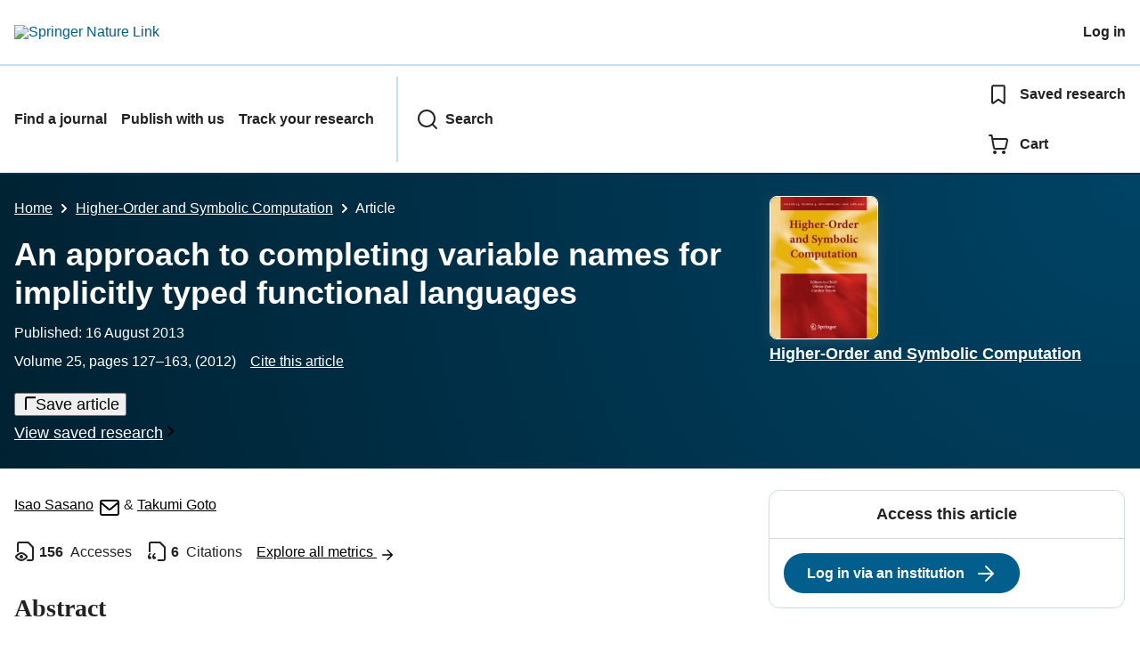

--- FILE ---
content_type: text/html; charset=utf-8
request_url: https://link.springer.com/article/10.1007/s10990-013-9095-x
body_size: 103269
content:
<!DOCTYPE html>
<html lang="en" class="no-js">
    <head>
        <meta charset="UTF-8">
        <meta http-equiv="X-UA-Compatible" content="IE=edge">
        <meta name="applicable-device" content="pc,mobile">
        <meta name="viewport" content="width=device-width, initial-scale=1">
        
        
        
            <meta name="robots" content="max-image-preview:large">
            <meta name="access" content="No">

        
        <meta name="360-site-verification" content="1268d79b5e96aecf3ff2a7dac04ad990" />

        <title>An approach to completing variable names for implicitly typed functional languages | Higher-Order and Symbolic Computation | Springer Nature Link</title>

        
            
    
    <meta name="twitter:site" content="@SpringerLink"/>
    <meta name="twitter:card" content="summary_large_image"/>
    <meta name="twitter:image:alt" content="Content cover image"/>
    <meta name="twitter:title" content="An approach to completing variable names for implicitly typed functional languages"/>
    <meta name="twitter:description" content="Higher-Order and Symbolic Computation - This paper presents an approach to completing variable names when writing programs in an implicitly typed functional language. As a first step toward..."/>
    <meta name="twitter:image" content="https://static-content.springer.com/image/art%3A10.1007%2Fs10990-013-9095-x/MediaObjects/10990_2013_9095_Fig1_HTML.gif"/>
    <meta name="journal_id" content="10990"/>
    <meta name="dc.title" content="An approach to completing variable names for implicitly typed functional languages"/>
    <meta name="dc.source" content="Higher-Order and Symbolic Computation 2013 25:1"/>
    <meta name="dc.format" content="text/html"/>
    <meta name="dc.publisher" content="Springer"/>
    <meta name="dc.date" content="2013-08-16"/>
    <meta name="dc.type" content="OriginalPaper"/>
    <meta name="dc.language" content="En"/>
    <meta name="dc.copyright" content="2013 Springer Science+Business Media New York"/>
    <meta name="dc.rights" content="2013 Springer Science+Business Media New York"/>
    <meta name="dc.rightsAgent" content="journalpermissions@springernature.com"/>
    <meta name="dc.description" content="This paper presents an approach to completing variable names when writing programs in an implicitly typed functional language. As a first step toward developing practical systems, we considered a simple case: up to the cursor position the program text is given completely. With this assumption we specify a variable completion problem for an implicitly typed core functional language with let-polymorphism, and show an algorithm for solving the problem. Based on the algorithm we have implemented a variable name completion system for the language as an Emacs-mode."/>
    <meta name="prism.issn" content="1573-0557"/>
    <meta name="prism.publicationName" content="Higher-Order and Symbolic Computation"/>
    <meta name="prism.publicationDate" content="2013-08-16"/>
    <meta name="prism.volume" content="25"/>
    <meta name="prism.number" content="1"/>
    <meta name="prism.section" content="OriginalPaper"/>
    <meta name="prism.startingPage" content="127"/>
    <meta name="prism.endingPage" content="163"/>
    <meta name="prism.copyright" content="2013 Springer Science+Business Media New York"/>
    <meta name="prism.rightsAgent" content="journalpermissions@springernature.com"/>
    <meta name="prism.url" content="https://link.springer.com/article/10.1007/s10990-013-9095-x"/>
    <meta name="prism.doi" content="doi:10.1007/s10990-013-9095-x"/>
    <meta name="citation_pdf_url" content="https://link.springer.com/content/pdf/10.1007/s10990-013-9095-x.pdf"/>
    <meta name="citation_fulltext_html_url" content="https://link.springer.com/article/10.1007/s10990-013-9095-x"/>
    <meta name="citation_journal_title" content="Higher-Order and Symbolic Computation"/>
    <meta name="citation_journal_abbrev" content="Higher-Order Symb Comput"/>
    <meta name="citation_publisher" content="Springer US"/>
    <meta name="citation_issn" content="1573-0557"/>
    <meta name="citation_title" content="An approach to completing variable names for implicitly typed functional languages"/>
    <meta name="citation_volume" content="25"/>
    <meta name="citation_issue" content="1"/>
    <meta name="citation_publication_date" content="2012/03"/>
    <meta name="citation_online_date" content="2013/08/16"/>
    <meta name="citation_firstpage" content="127"/>
    <meta name="citation_lastpage" content="163"/>
    <meta name="citation_article_type" content="Article"/>
    <meta name="citation_language" content="en"/>
    <meta name="dc.identifier" content="doi:10.1007/s10990-013-9095-x"/>
    <meta name="DOI" content="10.1007/s10990-013-9095-x"/>
    <meta name="size" content="473146"/>
    <meta name="citation_doi" content="10.1007/s10990-013-9095-x"/>
    <meta name="citation_springer_api_url" content="http://api.springer.com/xmldata/jats?q=doi:10.1007/s10990-013-9095-x&amp;api_key="/>
    <meta name="description" content="This paper presents an approach to completing variable names when writing programs in an implicitly typed functional language. As a first step toward devel"/>
    <meta name="dc.creator" content="Sasano, Isao"/>
    <meta name="dc.creator" content="Goto, Takumi"/>
    <meta name="dc.subject" content="Mathematical Logic and Formal Languages"/>
    <meta name="dc.subject" content="Symbolic and Algebraic Manipulation"/>
    <meta name="dc.subject" content="Computational Mathematics and Numerical Analysis"/>
    <meta name="dc.subject" content="Computational Intelligence"/>
    <meta name="citation_reference" content="citation_title=Self-adjusting computation (an overview); citation_inbook_title=Proceedings of the 2009 ACM SIGPLAN Workshop on Partial Evaluation and Program Manipulation; citation_publication_date=2009; citation_pages=1-6; citation_id=CR1; citation_author=U.A. Acar; citation_publisher=ACM Press"/>
    <meta name="citation_reference" content="citation_title=Incremental polymorphism; citation_inbook_title=Proceedings of the 5th ACM Conference on Functional Programming Languages and Computer Architecture; citation_publication_date=1991; citation_pages=379-405; citation_id=CR2; citation_author=S. Aditya; citation_author=R.S. Nikhil"/>
    <meta name="citation_reference" content="
Caml mode. 
                    http://www.emacswiki.org/emacs/CamlMode
                    
                  
                "/>
    <meta name="citation_reference" content="
Content assist. 
                    http://help.eclipse.org/help32/index.jsp?topic=/org.eclipse.platform.doc.isv/guide/editors_contentassist.htm
                    
                  
                "/>
    <meta name="citation_reference" content="citation_title=Type isomorphisms in a type-assignment framework; citation_inbook_title=Proceedings of the 19th ACM SIGPLAN-SIGACT Symposium on Principles of Programming Languages; citation_publication_date=1992; citation_pages=200-210; citation_id=CR5; citation_author=R. Cosmo; citation_publisher=ACM Press"/>
    <meta name="citation_reference" content="
Djinn. 
                    http://www.augustsson.net/Darcs/Djinn/
                    
                  
                "/>
    <meta name="citation_reference" content="
Eclipse FP. 
                    http://eclipsefp.sourceforge.net/
                    
                  
                "/>
    <meta name="citation_reference" content="
EmacsWiki: Auto complete. 
                    http://www.emacswiki.org/emacs/AutoComplete
                    
                  
                "/>
    <meta name="citation_reference" content="citation_title=An approach to completing variable names for implicitly typed functional languages; citation_inbook_title=Proceedings of the ACM SIGPLAN 2012 Workshop on Partial Evaluation and Program Manipulation; citation_publication_date=2012; citation_pages=131-140; citation_id=CR9; citation_author=T. Goto; citation_author=I. Sasano; citation_publisher=ACM Press"/>
    <meta name="citation_reference" content="
Gvero, T., Kuncak, V., Piskac, R.: Code completion using quantitative type inhabitation. Technical Report EPFL-REPORT-170040, Ecole Polytechnique Federale de Lausanne (2011)
"/>
    <meta name="citation_reference" content="citation_journal_title=Sci. Comput. Program.; citation_title=Type error slicing in implicitly typed higher-order languages; citation_author=C. Haack, J.B. Wells; citation_volume=50; citation_publication_date=2004; citation_pages=189-224; citation_doi=10.1016/j.scico.2004.01.004; citation_id=CR11"/>
    <meta name="citation_reference" content="citation_title=First-class contexts in ML; citation_inbook_title=Asian Computing Science Conference; citation_publication_date=1998; citation_pages=206-223; citation_id=CR12; citation_author=M. Hashimoto; citation_publisher=Springer"/>
    <meta name="citation_reference" content="
Java development environment for Emacs. 
                    http://jdee.sourceforge.net/
                    
                  
                "/>
    <meta name="citation_reference" content="citation_title=Systematic search for lambda expressions; citation_inbook_title=Trends in Functional Programming; citation_publication_date=2005; citation_pages=111-126; citation_id=CR14; citation_author=S. Katayama"/>
    <meta name="citation_reference" content="
Leksah. 
                    http://leksah.org/
                    
                  
                "/>
    <meta name="citation_reference" content="citation_title=Searching for type-error messages; citation_inbook_title=PLDI &#8217;07: Proceedings of the 2007 ACM SIGPLAN Conference on Programming Language Design and Implementation; citation_publication_date=2007; citation_id=CR16; citation_author=B. Lerner; citation_author=M. Flower; citation_author=D. Grossman; citation_author=C. Chambers; citation_publisher=ACM Press"/>
    <meta name="citation_reference" content="citation_journal_title=J. Comput. Syst. Sci.; citation_title=A theory of type polymorphism in programming; citation_author=R. Milner; citation_volume=17; citation_issue=3; citation_publication_date=1978; citation_pages=348-375; citation_doi=10.1016/0022-0000(78)90014-4; citation_id=CR17"/>
    <meta name="citation_reference" content="citation_title=The Definition of Standard ML (Revised); citation_publication_date=1997; citation_id=CR18; citation_author=R. Milner; citation_author=M. Tofte; citation_author=R. Harper; citation_author=D. MacQueen; citation_publisher=MIT Press"/>
    <meta name="citation_reference" content="citation_title=Foundations for Programming Languages; citation_publication_date=1996; citation_id=CR19; citation_author=J.C. Mitchell; citation_publisher=MIT Press"/>
    <meta name="citation_reference" content="
OcaIDE. 
                    http://www.algo-prog.info/ocaide/
                    
                  
                "/>
    <meta name="citation_reference" content="
OCaml Development Tools. 
                    http://ocamldt.free.fr/
                    
                  
                "/>
    <meta name="citation_reference" content="
OCamlSpotter. 
                    http://jun.furuse.info/hacks/ocamlspotter/
                    
                  
                "/>
    <meta name="citation_reference" content="citation_title=Type-directed completion of partial expressions; citation_inbook_title=Proceedings of the 33rd ACM SIGPLAN Conference on Programming Language Design and Implementation; citation_publication_date=2012; citation_pages=275-286; citation_id=CR23; citation_author=D. Perelman; citation_author=S. Gulwani; citation_author=T. Ball; citation_author=D. Grossman; citation_publisher=ACM Press"/>
    <meta name="citation_reference" content="citation_journal_title=ACM Trans. Program. Lang. Syst.; citation_title=Local type inference; citation_author=B.C. Pierce, D.N. Turner; citation_volume=22; citation_issue=1; citation_publication_date=2000; citation_pages=1-44; citation_doi=10.1145/345099.345100; citation_id=CR24"/>
    <meta name="citation_reference" content="citation_title=Using types as search keys in function libraries; citation_inbook_title=Proceedings of the Fourth International Conference on Functional Programming Languages and Computer Architecture; citation_publication_date=1989; citation_pages=174-183; citation_id=CR25; citation_author=M. Rittri; citation_publisher=ACM Press"/>
    <meta name="citation_reference" content="citation_title=How program history can improve code completion; citation_inbook_title=Proceedings of the 2008 23rd IEEE/ACM International Conference on Automated Software Engineering; citation_publication_date=2008; citation_pages=317-326; citation_id=CR26; citation_author=R. Robbes; citation_author=M. Lanza; citation_publisher=IEEE Comput. Soc."/>
    <meta name="citation_reference" content="citation_journal_title=J. ACM; citation_title=A machine-oriented logic based on the resolution principle; citation_author=J.A. Robinson; citation_volume=12; citation_issue=1; citation_publication_date=1965; citation_pages=23-41; citation_doi=10.1145/321250.321253; citation_id=CR27"/>
    <meta name="citation_reference" content="citation_title=Retrieving re-usable software components by polymorphic type; citation_inbook_title=Proceedings of the Fourth International Conference on Functional Programming Languages and Computer Architecture; citation_publication_date=1989; citation_pages=166-173; citation_id=CR28; citation_author=C. Runciman; citation_author=I. Toyn; citation_publisher=ACM Press"/>
    <meta name="citation_reference" content="
Tuareg mode. 
                    http://www-rocq.inria.fr/~acohen/tuareg/index.html.en
                    
                  
                "/>
    <meta name="citation_reference" content="
TypeRex. 
                    http://www.typerex.org/
                    
                  
                "/>
    <meta name="citation_reference" content="citation_journal_title=LISP Symb. Comput.; citation_title=Simple imperative polymorphism; citation_author=A. Wright; citation_volume=8; citation_publication_date=1995; citation_pages=343-355; citation_doi=10.1007/BF01018828; citation_id=CR31"/>
    <meta name="citation_author" content="Sasano, Isao"/>
    <meta name="citation_author_email" content="sasano@sic.shibaura-it.ac.jp"/>
    <meta name="citation_author_institution" content="Department of Information Science and Engineering, Shibaura Institute of Technology, Koto-ku, Tokyo, Japan"/>
    <meta name="citation_author" content="Goto, Takumi"/>
    <meta name="citation_author_email" content="m110057@shibaura-it.ac.jp"/>
    <meta name="citation_author_institution" content="Department of Information Science and Engineering, Shibaura Institute of Technology, Koto-ku, Tokyo, Japan"/>
    <meta name="format-detection" content="telephone=no"/>
    <meta name="citation_cover_date" content="2012/03/01"/>
    

            
    
    <meta property="og:url" content="https://link.springer.com/article/10.1007/s10990-013-9095-x"/>
    <meta property="og:type" content="article"/>
    <meta property="og:site_name" content="SpringerLink"/>
    <meta property="og:title" content="An approach to completing variable names for implicitly typed functional languages - Higher-Order and Symbolic Computation"/>
    <meta property="og:description" content="This paper presents an approach to completing variable names when writing programs in an implicitly typed functional language. As a first step toward developing practical systems, we considered a simple case: up to the cursor position the program text is given completely. With this assumption we specify a variable completion problem for an implicitly typed core functional language with let-polymorphism, and show an algorithm for solving the problem. Based on the algorithm we have implemented a variable name completion system for the language as an Emacs-mode."/>
    <meta property="og:image" content="https://static-content.springer.com/image/art%3A10.1007%2Fs10990-013-9095-x/MediaObjects/10990_2013_9095_Fig1_HTML.gif"/>
    

        

        <meta name="format-detection" content="telephone=no">

        
    
        
    
    
    

    


        <link rel="apple-touch-icon" sizes="180x180" href=/oscar-static/img/favicons/darwin/apple-touch-icon-6ef0829b9c.png>
<link rel="icon" type="image/png" sizes="192x192" href=/oscar-static/img/favicons/darwin/android-chrome-192x192.png>
<link rel="icon" type="image/png" sizes="32x32" href=/oscar-static/img/favicons/darwin/favicon-32x32.png>
<link rel="icon" type="image/png" sizes="16x16" href=/oscar-static/img/favicons/darwin/favicon-16x16.png>
<link rel="shortcut icon" data-test="shortcut-icon" href=/oscar-static/img/favicons/darwin/favicon-de0c289efe.ico>

<meta name="theme-color" content="#e6e6e6">


        



<link rel="stylesheet" media="print" href=/oscar-static/app-springerlink/css/print-b8af42253b.css>



    
        
            
    <style> html{line-height:1.15;text-size-adjust:100%}body{font-family:Merriweather Sans,Helvetica Neue,Helvetica,Arial,sans-serif;line-height:1.8;margin:0}details,main{display:block}h1{font-size:2em;margin:.67em 0}a{background-color:transparent;color:#025e8d}b{font-weight:bolder}sub{bottom:-.25em;font-size:75%;line-height:0;position:relative;vertical-align:baseline}img{border:0;height:auto;max-width:100%;vertical-align:middle}button,input{font-family:inherit;font-size:100%;line-height:1.15;margin:0;overflow:visible}button{text-transform:none}[type=button],[type=submit],button{-webkit-appearance:button}[type=search]{-webkit-appearance:textfield;outline-offset:-2px}summary{display:list-item}[hidden]{display:none}button{cursor:pointer}svg{height:1rem;width:1rem}.eds-c-header__brand img{max-width:100%}@media only screen and (min-width:768px){.eds-c-header__brand img{max-width:340px}} </style>
    <style>@media only print, only all and (prefers-color-scheme: no-preference), only all and (prefers-color-scheme: light), only all and (prefers-color-scheme: dark) {  body{background:#fff;color:#222;font-family:Merriweather Sans,Helvetica Neue,Helvetica,Arial,sans-serif;line-height:1.8;min-height:100%}a{color:#025e8d;padding:initial;text-decoration:underline;text-decoration-skip-ink:auto}button{cursor:pointer}img{border:0;height:auto;max-width:100%;vertical-align:middle}html{box-sizing:border-box;font-size:100%;height:100%;overflow-y:scroll}h1{font-size:2.25rem}h2{font-size:1.75rem}h1,h2,h3{font-weight:700;line-height:1.2}h3{font-size:1.5rem}body{font-size:1.125rem}*{box-sizing:inherit}p{margin-bottom:2rem;margin-top:0}p:last-of-type{margin-bottom:0}.c-ad{text-align:center}@media only screen and (min-width:480px){.c-ad{padding:8px}}.c-ad--728x90{display:none}.c-ad--728x90 .c-ad__inner{min-height:calc(1.5em + 94px)}@media only screen and (min-width:876px){.js .c-ad--728x90{display:none}}.c-ad__label{color:#333;font-family:Merriweather Sans,Helvetica Neue,Helvetica,Arial,sans-serif;font-size:.875rem;font-weight:400;line-height:1.5;margin-bottom:4px}.c-status-message{align-items:center;box-sizing:border-box;display:flex;width:100%}.c-status-message__heading{font-family:Merriweather Sans,Helvetica Neue,Helvetica,Arial,sans-serif;font-size:1rem;font-weight:700}.c-status-message__icon{fill:currentcolor;display:inline-block;flex:0 0 auto;transform:translate(0);vertical-align:text-top}.c-status-message--boxed.c-status-message--info{border-bottom:4px solid #003f8d}.c-status-message--boxed.c-status-message--error{border-bottom:4px solid #c40606}.c-status-message--boxed.c-status-message--success{border-bottom:4px solid #00b8b0}.c-status-message--boxed.c-status-message--warning{border-bottom:4px solid #edbc53}.eds-c-button{border-radius:32px;cursor:pointer;display:inline-block;font-family:Merriweather Sans,Helvetica Neue,Helvetica,Arial,sans-serif;font-size:1rem;font-weight:700;line-height:1.5;margin:0;padding:.5rem 1.5rem;position:relative;text-align:center;text-decoration:none;transition:all .2s ease 0s;width:100%}.eds-c-button span,.eds-c-button svg{vertical-align:middle}.eds-c-button svg{height:1.5rem;width:1.5rem}.eds-c-button svg:last-child{margin-left:8px}@media only screen and (min-width:480px){.eds-c-button{width:auto}}.eds-c-button--primary{background-color:#025e8d;background-image:none;border:2px solid transparent;box-shadow:none;color:#fff;text-decoration:none}.eds-c-button--primary svg,.eds-c-button--secondary svg{fill:currentcolor}.eds-c-button--secondary{background-color:#fff;background-image:none;border:2px solid #025e8d;box-shadow:none;color:#025e8d;text-decoration:none}.eds-c-header{background-color:#fff;border-bottom:2px solid #01324b;font-family:Merriweather Sans,Helvetica Neue,Helvetica,Arial,sans-serif;font-size:1rem;line-height:1.5;padding:8px 0 0}.eds-c-header__container{align-items:center;display:flex;flex-wrap:nowrap;gap:8px 16px;justify-content:space-between;margin:0 auto 8px;max-width:1280px;padding:0 8px;position:relative}.eds-c-header__nav{border-top:2px solid #c5e0f4;padding-top:4px;position:relative}.eds-c-header__nav-container{align-items:center;display:flex;flex-wrap:wrap;margin:0 auto 4px;max-width:1280px;padding:0 8px;position:relative}.eds-c-header__nav-container>:not(:last-child){margin-right:32px}.eds-c-header__link-container{align-items:center;display:flex;flex:1 0 auto;gap:8px 16px;justify-content:space-between}.eds-c-header__list{list-style:none;margin:0;padding:0}.eds-c-header__list-item{font-weight:700;margin:0 auto;max-width:1280px;padding:8px}.eds-c-header__list-item:not(:last-child){border-bottom:2px solid #c5e0f4}.eds-c-header__item{color:inherit}@media only screen and (min-width:768px){.eds-c-header__item--menu{display:none;visibility:hidden}.eds-c-header__item--menu:first-child+*{margin-block-start:0}}.eds-c-header__item--inline-links{display:none;visibility:hidden}@media only screen and (min-width:768px){.eds-c-header__item--inline-links{display:flex;gap:16px 16px;visibility:visible}}.eds-c-header__item--divider:before{border-left:2px solid #c5e0f4;content:"";height:calc(100% - 16px);margin-left:-15px;position:absolute;top:8px}.eds-c-header__brand{padding:16px 8px}.eds-c-header__brand a{display:block;line-height:1;text-decoration:none}.eds-c-header__brand img{height:1.5rem;width:auto}.eds-c-header__link{color:inherit;display:inline-block;font-weight:700;padding:16px 8px;position:relative;text-decoration-color:transparent;white-space:nowrap;word-break:normal}.eds-c-header__icon{fill:currentcolor;display:inline-block;font-size:1.5rem;height:1em;transform:translate(0);vertical-align:bottom;width:1em}.eds-c-header__icon+*{margin-left:8px}.eds-c-header__expander{background-color:#f0f7fc}.eds-c-header__search{display:block;padding:24px 0}@media only screen and (min-width:768px){.eds-c-header__search{max-width:70%}}.eds-c-header__search-container{position:relative}.eds-c-header__search-label{color:inherit;display:inline-block;font-weight:700;margin-bottom:8px}.eds-c-header__search-input{background-color:#fff;border:1px solid #000;padding:8px 48px 8px 8px;width:100%}.eds-c-header__search-button{background-color:transparent;border:0;color:inherit;height:100%;padding:0 8px;position:absolute;right:0}.has-tethered.eds-c-header__expander{border-bottom:2px solid #01324b;left:0;margin-top:-2px;top:100%;width:100%;z-index:10}@media only screen and (min-width:768px){.has-tethered.eds-c-header__expander--menu{display:none;visibility:hidden}}.has-tethered .eds-c-header__heading{display:none;visibility:hidden}.has-tethered .eds-c-header__heading:first-child+*{margin-block-start:0}.has-tethered .eds-c-header__search{margin:auto}.eds-c-header__heading{margin:0 auto;max-width:1280px;padding:16px 16px 0}.eds-c-pagination,.js .eds-c-modal--open{align-items:center;display:flex;justify-content:center}.eds-c-pagination{flex-wrap:wrap;font-family:Merriweather Sans,Helvetica Neue,Helvetica,Arial,sans-serif;font-size:.875rem;gap:16px 0;line-height:1.4;list-style:none;margin:0;padding:32px 0}@media only screen and (min-width:480px){.eds-c-pagination{padding:32px 16px}}.eds-c-pagination__item{margin-right:8px}.eds-c-pagination__item--prev{margin-right:16px}.eds-c-pagination__item--next .eds-c-pagination__link,.eds-c-pagination__item--prev .eds-c-pagination__link{padding:16px 8px}.eds-c-pagination__item--next{margin-left:8px}.eds-c-pagination__item:last-child{margin-right:0}.eds-c-pagination__link{align-items:center;color:#222;cursor:pointer;display:inline-block;font-size:1rem;margin:0;padding:16px 24px;position:relative;text-align:center;transition:all .2s ease 0s}.eds-c-pagination__link:visited{color:#222}.eds-c-pagination__link--disabled{border-color:#555;color:#555;cursor:default}.eds-c-pagination__link--active{background-color:#01324b;background-image:none;border-radius:8px;color:#fff}.eds-c-pagination__link--active:focus,.eds-c-pagination__link--active:hover,.eds-c-pagination__link--active:visited{color:#fff}.eds-c-pagination__link-container{align-items:center;display:flex}.eds-c-pagination__icon{fill:#222;height:1.5rem;width:1.5rem}.eds-c-pagination__icon--disabled{fill:#555}.eds-c-pagination__visually-hidden{border:0;clip:rect(0,0,0,0);clip-path:inset(50%);height:1px;overflow:hidden;padding:0;position:absolute!important;white-space:nowrap;width:1px}.c-breadcrumbs{color:#333;font-family:Merriweather Sans,Helvetica Neue,Helvetica,Arial,sans-serif;font-size:1rem;list-style:none;margin:0;padding:0}.c-breadcrumbs>li{display:inline}svg.c-breadcrumbs__chevron{margin:0 .25rem;fill:#333;height:10px;width:10px}.c-breadcrumbs--contrast,.c-breadcrumbs--contrast .c-breadcrumbs__link,.c-breadcrumbs--contrast .c-breadcrumbs__link.hover,.c-breadcrumbs--contrast .c-breadcrumbs__link.visited,.c-breadcrumbs--contrast .c-breadcrumbs__link:hover,.c-breadcrumbs--contrast .c-breadcrumbs__link:visited{color:#fff}.c-breadcrumbs--contrast svg.c-breadcrumbs__chevron{fill:#fff}@media only screen and (max-width:479px){.c-breadcrumbs .c-breadcrumbs__item{display:none}.c-breadcrumbs .c-breadcrumbs__item:last-child,.c-breadcrumbs .c-breadcrumbs__item:nth-last-child(2){display:inline}}.c-header__link{color:inherit;display:inline-block;font-weight:700;padding:16px 8px;position:relative;text-decoration-color:transparent;white-space:nowrap;word-break:normal}.l-with-sidebar{display:flex;flex-wrap:wrap}.l-with-sidebar>*{margin:0}.l-with-sidebar__sidebar{flex-basis:var(--with-sidebar--basis,400px);flex-grow:1}.l-with-sidebar>:not(.l-with-sidebar__sidebar){flex-basis:0px;flex-grow:999;min-width:var(--with-sidebar--min,52%)}.l-with-sidebar>:first-child{padding-right:4rem}@supports (gap:1em){.l-with-sidebar>:first-child{padding-right:0}.l-with-sidebar{gap:var(--with-sidebar--gap,4rem)}}.c-meta__link:visited,.c-status-message a{color:#000}.c-skip-link,.js .c-popup{font-family:Merriweather Sans,Helvetica Neue,Helvetica,Arial,sans-serif;position:absolute}.c-skip-link{background:#01324b;bottom:auto;color:#fff;font-size:1rem;padding:8px;text-align:center;transform:translateY(-100%);width:100%;z-index:9999}@media (prefers-reduced-motion:reduce){.c-skip-link{transition:top .3s ease-in-out 0s}}@media print{.c-skip-link{display:none}}.c-skip-link:active,.c-skip-link:hover,.c-skip-link:link,.c-skip-link:visited{color:#fff}.c-skip-link:focus{transform:translateY(0)}.c-status-message{font-family:Merriweather Sans,Helvetica Neue,Helvetica,Arial,sans-serif;font-weight:400;position:relative}.c-status-message :last-child{margin-bottom:0}.c-status-message--bold{font-weight:700}.c-status-message--boxed{background-color:#fff;border:1px solid #dadada;box-shadow:0 0 5px 0 rgba(51,51,51,.1);line-height:1.4;overflow:hidden;padding:16px}.c-status-message--banner{background-color:#fff;line-height:1.4;padding:16px 0}.c-status-message--banner .c-status-message__container{justify-content:center;padding:0 16px}.c-status-message--sticky{position:sticky;top:0;z-index:999}.c-status-message__container{align-items:center;display:flex;justify-content:flex-start}.c-status-message__icon{align-self:flex-start;flex-shrink:0;height:21px;margin-right:8px;width:21px}.c-status-message__message :first-child,.c-status-message__message :last-child{margin-top:0}.c-status-message__icon--top{align-self:flex-start}.c-status-message--info .c-status-message__icon{color:#0070a8}.c-status-message--banner.c-status-message--info{border-bottom:4px solid #0070a8}.c-status-message--boxed.c-status-message--info .c-status-message__bottom-border{background:#0070a8;bottom:0;content:"";height:4px;left:0;position:absolute;width:100%}.c-status-message--info .c-status-message__icon{fill:#0070a8}.c-status-message--error .c-status-message__icon{color:#be1818}.c-status-message--banner.c-status-message--error{border-bottom:4px solid #be1818}.c-status-message--boxed.c-status-message--error .c-status-message__bottom-border{background:#be1818;bottom:0;content:"";height:4px;left:0;position:absolute;width:100%}.c-status-message--error .c-status-message__icon{fill:#be1818}.c-status-message--success .c-status-message__icon{color:#00a69d}.c-status-message--banner.c-status-message--success{border-bottom:4px solid #00a69d}.c-status-message--boxed.c-status-message--success .c-status-message__bottom-border{background:#00a69d;bottom:0;content:"";height:4px;left:0;position:absolute;width:100%}.c-status-message--success .c-status-message__icon{fill:#00a69d}.c-status-message--warning .c-status-message__icon{color:#f58220}.c-status-message--banner.c-status-message--warning{border-bottom:4px solid #f58220}.c-status-message--boxed.c-status-message--warning .c-status-message__bottom-border{background:#f58220;bottom:0;content:"";height:4px;left:0;position:absolute;width:100%}.c-status-message--warning .c-status-message__icon{fill:#f58220}:root{--header-height:58px}.app-masthead__colour-4{--background-color:#ff9500;--gradient-light:rgba(0,0,0,.5);--gradient-dark:rgba(0,0,0,.8)}.app-masthead--pastel{--gradient-light:hsla(0,0%,100%,.9);--gradient-dark:hsla(0,0%,100%,.75);--masthead-color:#000}.app-masthead{background:var(--background-color,#0070a8);position:relative}.app-masthead:after{background:radial-gradient(circle at top right,var(--gradient-light,rgba(0,0,0,.4)),var(--gradient-dark,rgba(0,0,0,.7)));bottom:0;content:"";left:0;position:absolute;right:0;top:0}.app-masthead--pastel .app-masthead{background:var(--background-color,#6ac)}@media only screen and (max-width:479px){.app-masthead:after{background:linear-gradient(225deg,var(--gradient-light,rgba(0,0,0,.4)),var(--gradient-dark,rgba(0,0,0,.7)))}}.app-masthead__container{color:var(--masthead-color,#fff);margin:0 auto;max-width:1280px;padding:0 16px;position:relative;z-index:1}.u-clear-both{clear:both}.u-container{margin:0 auto;max-width:1280px;padding:0 16px}.u-justify-content-space-between{justify-content:space-between}.u-display-none{display:none}.js .u-js-hide,.u-hide{display:none;visibility:hidden}.u-visually-hidden{border:0;clip:rect(0,0,0,0);clip-path:inset(50%);height:1px;overflow:hidden;padding:0;position:absolute!important;white-space:nowrap;width:1px}.u-icon{fill:currentcolor;display:inline-block;height:1em;transform:translate(0);vertical-align:text-top;width:1em}.u-list-reset{list-style:none;margin:0;padding:0}.u-ma-16{margin:16px}.u-mt-0{margin-top:0}.u-mt-24{margin-top:24px}.u-mt-32{margin-top:32px}.u-mb-8{margin-bottom:8px}.u-mb-32{margin-bottom:32px}.c-article-extras .c-pdf-container .c-pdf-download+.c-pdf-download,.u-ml-0{margin-left:0}.u-sans-serif{font-family:Merriweather Sans,Helvetica Neue,Helvetica,Arial,sans-serif}.u-serif{font-family:Merriweather,serif}h1,h2,h3{-webkit-font-smoothing:antialiased}p{overflow-wrap:break-word;word-break:break-word}.u-h4{font-size:1.25rem;font-weight:700;line-height:1.2}.u-mbs-0{margin-block-start:0!important}.c-article-header{font-family:Merriweather Sans,Helvetica Neue,Helvetica,Arial,sans-serif}.c-article-identifiers{color:#6f6f6f;display:flex;flex-wrap:wrap;font-size:1rem;line-height:1.3;list-style:none;padding:0}.c-article-identifiers__item{list-style:none;margin-right:8px;padding-right:8px}.c-article-identifiers__item:last-child{margin-right:0;padding-right:0}@media only screen and (min-width:876px){.c-article-title{font-size:1.875rem;line-height:1.2}}.c-article-author-list{display:inline;font-size:1rem;list-style:none;margin:0 8px 0 0;padding:0;width:100%}.c-article-author-list__item{display:inline;padding-right:0}.c-article-author-list__show-more{display:none;margin-right:4px}.c-article-author-list__button,.js .c-article-author-list__item--hide,.js .c-article-author-list__show-more{display:none}.js .c-article-author-list--long .c-article-author-list__show-more,.js .c-article-author-list--long+.c-article-author-list__button{display:inline}@media only screen and (max-width:767px){.js .c-article-author-list__item--hide-small-screen{display:none}.js .c-article-author-list--short .c-article-author-list__show-more,.js .c-article-author-list--short+.c-article-author-list__button{display:inline}}#uptodate-client,.js .c-article-author-list--expanded .c-article-author-list__show-more{display:none!important}.js .c-article-author-list--expanded .c-article-author-list__item--hide-small-screen{display:inline!important}.c-article-author-list__button,.c-button-author-list{background:#ebf1f5;border:4px solid #ebf1f5;border-radius:20px;color:#666;font-size:.875rem;line-height:1.4;padding:2px 11px 2px 8px;text-decoration:none}.c-article-author-list__button svg,.c-button-author-list svg{margin:1px 4px 0 0}.c-article-author-list__button:hover,.c-button-author-list:hover{background:#025e8d;border-color:transparent;color:#fff}.c-article-body .c-article-access-provider{padding:8px 16px}.c-article-body .c-article-access-provider,.c-notes{border:1px solid #d5d5d5;border-image:initial;border-left:none;border-right:none;margin:24px 0}.c-article-body .c-article-access-provider__text{color:#555}.c-article-body .c-article-access-provider__text,.c-notes__text{font-size:1rem;margin-bottom:0;padding-bottom:2px;padding-top:2px;text-align:center}.c-article-body .c-article-author-affiliation__address{color:inherit;font-weight:700;margin:0}.c-article-body .c-article-author-affiliation__authors-list{list-style:none;margin:0;padding:0}.c-article-body .c-article-author-affiliation__authors-item{display:inline;margin-left:0}.c-article-authors-search{margin-bottom:24px;margin-top:0}.c-article-authors-search__item,.c-article-authors-search__title{font-family:Merriweather Sans,Helvetica Neue,Helvetica,Arial,sans-serif}.c-article-authors-search__title{color:#626262;font-size:1.05rem;font-weight:700;margin:0;padding:0}.c-article-authors-search__item{font-size:1rem}.c-article-authors-search__text{margin:0}.c-article-body .c-article-subject-list--no-mb{margin-bottom:0}.c-code-block{border:1px solid #fff;font-family:monospace;margin:0 0 24px;padding:20px}.c-code-block__heading{font-weight:400;margin-bottom:16px}.c-code-block__line{display:block;overflow-wrap:break-word;white-space:pre-wrap}.c-article-share-box{font-family:Merriweather Sans,Helvetica Neue,Helvetica,Arial,sans-serif;margin-bottom:24px}.c-article-share-box__description{font-size:1rem;margin-bottom:8px}.c-article-share-box__no-sharelink-info{font-size:.813rem;font-weight:700;margin-bottom:24px;padding-top:4px}.c-article-share-box__only-read-input{border:1px solid #d5d5d5;box-sizing:content-box;display:inline-block;font-size:.875rem;font-weight:700;height:24px;margin-bottom:8px;padding:8px 10px}.c-article-share-box__additional-info{color:#626262;font-size:.813rem}.c-article-share-box__button{background:#fff;box-sizing:content-box;text-align:center}.c-article-share-box__button--link-like{background-color:transparent;border:0;color:#025e8d;cursor:pointer;font-size:.875rem;margin-bottom:8px;margin-left:10px}.c-article-associated-content__container .c-article-associated-content__collection-label{font-size:.875rem;line-height:1.4}.c-article-associated-content__container .c-article-associated-content__collection-title{line-height:1.3}.c-reading-companion{clear:both;min-height:389px}.c-reading-companion__figures-list,.c-reading-companion__references-list{list-style:none;min-height:389px;padding:0}.c-reading-companion__references-list--numeric{list-style:decimal inside}.c-reading-companion__figure-item{border-top:1px solid #d5d5d5;font-size:1rem;padding:16px 8px 16px 0}.c-reading-companion__figure-item:first-child{border-top:none;padding-top:8px}.c-reading-companion__reference-item{font-size:1rem}.c-reading-companion__reference-item:first-child{border-top:none}.c-reading-companion__reference-item a{word-break:break-word}.c-reading-companion__reference-citation{display:inline}.c-reading-companion__reference-links{font-size:.813rem;font-weight:700;list-style:none;margin:8px 0 0;padding:0;text-align:right}.c-reading-companion__reference-links>a{display:inline-block;padding-left:8px}.c-reading-companion__reference-links>a:first-child{display:inline-block;padding-left:0}.c-reading-companion__figure-title{display:block;font-size:1.25rem;font-weight:700;line-height:1.2;margin:0 0 8px}.c-reading-companion__figure-links{display:flex;justify-content:space-between;margin:8px 0 0}.c-reading-companion__figure-links>a{align-items:center;display:flex}.c-article-section__figure-caption{display:block;margin-bottom:8px;word-break:break-word}.c-article-section__figure .video,p.app-article-masthead__access--above-download{margin:0 0 16px}.c-cod{display:block;font-size:1rem;width:100%}.c-cod__form{background:#ebf0f3}.c-cod__prompt{font-size:1.125rem;line-height:1.3;margin:0 0 24px}.c-cod__label{display:block;margin:0 0 4px}.c-cod__row{display:flex;margin:0 0 16px}.c-cod__row:last-child{margin:0}.c-cod__input{border:1px solid #d5d5d5;border-radius:2px;flex:1 1 auto;margin:0;padding:13px}.c-cod__input--submit{background-color:#025e8d;border:1px solid #025e8d;color:#fff;flex-shrink:1;margin-left:8px;transition:background-color .2s ease-out 0s,color .2s ease-out 0s}.c-cod__input--submit-single{flex-basis:100%;flex-shrink:0;margin:0}.c-cod__input--submit:focus,.c-cod__input--submit:hover{background-color:#fff;color:#025e8d}.save-data .c-article-author-institutional-author__sub-division,.save-data .c-article-equation__number,.save-data .c-article-figure-description,.save-data .c-article-fullwidth-content,.save-data .c-article-main-column,.save-data .c-article-satellite-article-link,.save-data .c-article-satellite-subtitle,.save-data .c-article-table-container,.save-data .c-blockquote__body,.save-data .c-code-block__heading,.save-data .c-reading-companion__figure-title,.save-data .c-reading-companion__reference-citation,.save-data .c-site-messages--nature-briefing-email-variant .serif,.save-data .c-site-messages--nature-briefing-email-variant.serif,.save-data .serif,.save-data .u-serif,.save-data h1,.save-data h2,.save-data h3{font-family:Merriweather Sans,Helvetica Neue,Helvetica,Arial,sans-serif}.c-pdf-download__link{display:flex;flex:1 1 0%;padding:13px 24px}.c-pdf-download__link:hover{text-decoration:none}.c-pdf-container{display:flex;justify-content:flex-end}@media only screen and (max-width:767px){.c-pdf-container .c-pdf-download{display:flex;flex-basis:100%}}.c-pdf-container--flex-start{justify-content:flex-start}.c-pdf-container .c-pdf-download+.c-pdf-download{margin-left:16px}.c-article-extras .c-pdf-container{flex-wrap:wrap;width:100%}.c-article-extras .c-pdf-container .c-pdf-download{width:100%}@media only screen and (min-width:768px){.c-context-bar--sticky .c-pdf-download__link{align-items:center;flex:1 1 183px}}@media only screen and (max-width:320px){.c-context-bar--sticky .c-pdf-download__link{padding:16px}}.article-page--commercial .c-pdf-container{display:block}.c-article-body .c-article-recommendations-list,.c-book-body .c-article-recommendations-list{display:flex;flex-direction:row;gap:16px 16px;margin:0;max-width:100%;padding:16px 0 0}.c-article-body .c-article-recommendations-list__item,.c-book-body .c-article-recommendations-list__item{flex:1 1 0%}@media only screen and (max-width:767px){.c-article-body .c-article-recommendations-list,.c-book-body .c-article-recommendations-list{flex-direction:column}}.c-article-body .c-article-recommendations-card__authors{display:none;font-family:Merriweather Sans,Helvetica Neue,Helvetica,Arial,sans-serif;font-size:.875rem;line-height:1.5;margin:0 0 8px}@media only screen and (max-width:767px){.c-article-body .c-article-recommendations-card__authors{display:block;margin:0}}.c-article-body .c-article-history{margin-top:24px}.app-article-metrics-bar p{margin:0}.app-article-masthead{display:flex;flex-direction:column;gap:16px 16px;padding:16px 0 24px}.app-article-masthead__info{display:flex;flex-direction:column;flex-grow:1}.app-article-masthead__brand{border-top:1px solid hsla(0,0%,100%,.8);display:flex;flex-direction:column;flex-shrink:0;gap:8px 8px;min-height:96px;padding:16px 0 0}.app-article-masthead__brand img{border:1px solid #fff;border-radius:8px;box-shadow:0 4px 15px 0 hsla(0,0%,50%,.25);height:auto;left:0;position:absolute;width:72px}.app-article-masthead__journal-link{display:block;font-size:1.125rem;font-weight:700;margin:0 0 8px;max-width:400px;padding:0 0 0 88px;position:relative}.app-article-masthead__journal-title{display:-webkit-box;overflow:hidden;-webkit-box-orient:vertical;-webkit-line-clamp:3}.app-article-masthead__submission-link{align-items:center;display:flex;font-size:1rem;gap:4px 4px;margin:0 0 0 88px}.app-article-masthead__access{align-items:center;display:flex;flex-wrap:wrap;font-size:.875rem;font-weight:300;gap:4px 4px;line-height:1.4;margin:0}.app-article-masthead__buttons{display:flex;flex-flow:column wrap;gap:16px 16px}.app-article-masthead__access svg{fill:currentcolor}.app-article-masthead a{color:#fff}.app-article-masthead a.c-pdf-download__link,.app-article-masthead__syndicated-card a,.app-article-masthead__syndicated-card a:visited,.app-masthead--pastel .app-article-masthead .c-article-identifiers *,.app-masthead--pastel .app-article-masthead .c-article-identifiers a:focus,.app-masthead--pastel .app-article-masthead .c-article-identifiers a:hover,.app-masthead--pastel .app-article-masthead a,.app-masthead--pastel .app-article-masthead a:visited{color:#000}.app-masthead--pastel .app-article-masthead .c-article-identifiers__item{border-left:1px solid #000}.app-masthead--pastel .c-pdf-download a.u-button--primary,.c-context-bar--sticky .c-context-bar__container .c-pdf-download a.u-button--primary{background-color:#025e8d;border:2px solid transparent;box-shadow:none;color:#fff;font-weight:700}.app-masthead--pastel .c-pdf-download a.u-button--primary:focus,.app-masthead--pastel .c-pdf-download a.u-button--primary:hover,.c-context-bar--sticky .c-context-bar__container .c-pdf-download a.u-button--primary:focus,.c-context-bar--sticky .c-context-bar__container .c-pdf-download a.u-button--primary:hover{background:0 0;border:2px solid #025e8d;box-shadow:none;color:#025e8d}.app-masthead--pastel .c-pdf-download a.u-button--secondary,.c-context-bar--sticky .c-context-bar__container .c-pdf-download a.u-button--secondary{background:0 0;border:2px solid #025e8d;color:#025e8d}.app-masthead--pastel .c-pdf-download a.u-button--secondary:focus,.app-masthead--pastel .c-pdf-download a.u-button--secondary:hover,.c-context-bar--sticky .c-context-bar__container .c-pdf-download a.u-button--secondary:focus,.c-context-bar--sticky .c-context-bar__container .c-pdf-download a.u-button--secondary:hover{background-color:#025e8d;border:2px solid transparent;color:#fff}@media only screen and (min-width:768px){.app-article-masthead{flex-direction:row;gap:64px 64px;padding:24px 0}.app-article-masthead__brand{border:0;padding:0}.app-article-masthead__brand img{height:auto;position:static;width:auto}.app-article-masthead__buttons{align-items:normal;margin-top:auto}.app-article-masthead__journal-link{display:flex;flex-direction:column;gap:24px 24px;margin:0 0 8px;padding:0}.app-article-masthead__submission-link{margin:0}.app-article-masthead .c-pdf-container{flex-grow:0}}@media only screen and (min-width:1024px){.app-article-masthead__brand{flex-basis:400px}}.app-article-masthead__buttons .c-pdf-container{justify-content:flex-start}.app-article-masthead .c-article-identifiers{font-size:.875rem;font-weight:300;line-height:1;margin:0 0 8px;overflow:hidden;padding:0}.app-article-masthead .c-article-identifiers--cite-list{margin:0 0 16px}.app-article-masthead .c-article-identifiers *{color:#fff}.app-article-masthead .c-cod{display:none}.app-article-masthead .c-article-identifiers__item{border-left:1px solid #fff;border-right:0;margin:0 17px 8px -9px;padding:0 0 0 8px}.app-article-masthead .c-article-identifiers__item--cite{border-left:0}.app-article-masthead__access-container{align-items:center;display:flex;flex-wrap:wrap;gap:16px 36px;justify-content:center}@media only screen and (min-width:480px){.app-article-masthead__access-container{justify-content:normal}}.app-article-masthead__access-container>*{flex:1 1 auto}@media only screen and (min-width:480px){.app-article-masthead__access-container>*{flex:0 1 auto}}.app-article-metrics-bar{display:flex;flex-wrap:wrap;font-size:1rem;padding:16px 0 0;row-gap:24px}.app-article-metrics-bar__item{padding:0 16px 0 0}.app-article-metrics-bar__count{font-weight:700}.app-article-metrics-bar__label{font-weight:400;padding-left:4px}.app-article-metrics-bar__icon{height:auto;margin-right:4px;margin-top:-4px;width:auto}.app-article-metrics-bar__arrow-icon{margin:4px 0 0 4px}.app-article-metrics-bar a{color:#000}.app-article-metrics-bar .app-article-metrics-bar__item--metrics{padding-right:0}.app-overview-section .c-article-author-list,.app-overview-section__authors{line-height:2}.app-article-metrics-bar{margin-top:8px}.c-book-toc-pagination+.c-book-section__back-to-top{margin-top:0}.c-article-body .c-article-access-provider__text--chapter{color:#222;font-family:Merriweather Sans,Helvetica Neue,Helvetica,Arial,sans-serif;padding:20px 0}.c-article-body .c-article-access-provider__text--chapter svg.c-status-message__icon{fill:#003f8d;vertical-align:middle}.c-article-body-section__content--separator{padding-top:40px}.c-pdf-download__link{max-height:44px}@media only screen and (max-width:767px){.app-article-masthead--book__info .c-pdf-container,.app-article-masthead__info .c-pdf-container{flex-direction:column;gap:12px 12px}.app-article-masthead--book__info .c-pdf-container .c-pdf-download+.c-pdf-download,.app-article-masthead__info .c-pdf-container .c-pdf-download+.c-pdf-download{margin:0}}.app-article-access .u-button--primary,.app-article-access .u-button--primary:visited{color:#fff}.c-article-authors-search__list{align-items:center;display:flex;flex-wrap:wrap;gap:16px 16px;justify-content:center}@media only screen and (min-width:480px){.c-article-authors-search__list{justify-content:normal}}.c-article-authors-search__text{align-items:center;display:flex;flex-flow:column wrap;font-size:14px;justify-content:center}@media only screen and (min-width:480px){.c-article-authors-search__text{flex-direction:row;font-size:16px}}.c-article-authors-search__links-text{font-weight:700;margin-right:8px;text-align:center}@media only screen and (min-width:480px){.c-article-authors-search__links-text{text-align:left}}.c-article-authors-search__list-item--left{flex:1 1 100%}@media only screen and (min-width:480px){.c-article-authors-search__list-item--left{flex-basis:auto}}.c-article-authors-search__list-item--right{flex:1 1 auto}.c-article-identifiers{margin:0}.c-article-identifiers__item{border-right:2px solid #cedbe0;color:#222;font-size:14px}@media only screen and (min-width:480px){.c-article-identifiers__item{font-size:16px}}.c-article-identifiers__item:last-child{border-right:none}.c-article-body .app-article-access p,.c-article-body .app-explore-related-subjects__list--no-mb{margin-bottom:0}.c-spp-access-message .c-status-message__icon{color:#00a69d;margin-top:8px}.c-article-sidebar{display:none}@media only screen and (min-width:1024px){.c-article-sidebar{display:block}}.c-cod__form{border-radius:12px}.c-cod__label{font-size:.875rem}.c-cod .c-status-message{align-items:center;justify-content:center;margin-bottom:16px;padding-bottom:16px}@media only screen and (min-width:1024px){.c-cod .c-status-message{align-items:inherit}}.c-cod .c-status-message__icon{margin-top:4px}.c-cod .c-cod__prompt{font-size:1rem;margin-bottom:16px}.c-article-body .app-article-access,.c-book-body .app-article-access{display:block}@media only screen and (min-width:1024px){.c-article-body .app-article-access,.c-book-body .app-article-access{display:none}}.c-article-body .app-card-service{margin-bottom:32px}@media only screen and (min-width:1024px){.c-article-body .app-card-service{display:none}}.app-article-access .buybox__buy .u-button--secondary,.app-article-access .u-button--primary,.c-cod__row .u-button--primary{background-color:#025e8d;border:2px solid #025e8d;box-shadow:none;font-size:1rem;font-weight:700;gap:8px 8px;justify-content:center;line-height:1.4;padding:8px 24px}.app-article-access .buybox__buy .u-button--secondary,.app-article-access .u-button--primary:hover,.c-cod__row .u-button--primary:hover{background-color:#fff;color:#025e8d}.app-article-access .buybox__buy .u-button--secondary:hover{background-color:#025e8d;color:#fff}.buybox__buy .c-notes__text{color:#666;font-size:.875rem;padding:0 16px 8px}.c-cod__input{flex-basis:auto;width:100%}.c-article-title{font-family:Merriweather Sans,Helvetica Neue,Helvetica,Arial,sans-serif;font-size:2.25rem;font-weight:700;line-height:1.2;margin:12px 0}.c-reading-companion__figure-item figure{margin:0}@media only screen and (min-width:768px){.c-article-title{margin:16px 0}}.app-article-access{border:1px solid #cedbe0;border-radius:12px;margin:0 0 32px}.app-article-access__heading{border-bottom:1px solid #cedbe0;font-family:Merriweather Sans,Helvetica Neue,Helvetica,Arial,sans-serif;font-size:1.125rem;font-weight:700;margin:0;padding:16px;text-align:center}@media only screen and (min-width:1024px){.app-article-access{margin:0 0 24px}}.c-status-message{font-size:1rem}.c-article-body{font-size:1.125rem}.c-article-body dl,.c-article-body ol,.c-article-body p,.c-article-body ul{margin-bottom:32px;margin-top:0}.c-article-access-provider__text:last-of-type,.c-article-body .c-notes__text:last-of-type{margin-bottom:0}.c-article-body ol p,.c-article-body ul p{margin-bottom:16px}.c-article-section__figure-caption{font-family:Merriweather Sans,Helvetica Neue,Helvetica,Arial,sans-serif}.c-reading-companion__figure-item{border-top-color:#cedbe0}.c-reading-companion__sticky{max-width:400px}.c-reading-companion__reference-item{border-top:1px solid #d5d5d5;padding:16px 0}.c-reading-companion__reference-item:first-child{padding-top:0}.c-article-share-box__button,.js .c-article-authors-search__item .c-article-button{background:0 0;border:2px solid #025e8d;border-radius:32px;box-shadow:none;color:#025e8d;font-size:1rem;font-weight:700;line-height:1.4;margin:0;padding:8px 24px;transition:all .2s ease 0s}.c-article-authors-search__item .c-article-button{width:100%}.c-pdf-download .c-pdf-download__link{align-items:center;background-color:#fff;border:2px solid #fff;border-radius:32px;box-shadow:none;color:#01324b;cursor:pointer;font-family:Merriweather Sans,Helvetica Neue,Helvetica,Arial,sans-serif;font-size:1rem;font-weight:700;justify-content:center;line-height:1.4;padding:8px 16px;text-decoration:none}.c-context-bar__container .c-pdf-download .c-pdf-download__link{background-color:#025e8d;background-image:none;border:2px solid #025e8d;box-shadow:none;color:#fff;font-size:1rem;font-weight:700;line-height:1.4;padding:8px 16px}@media only screen and (min-width:768px){.c-context-bar__container .c-pdf-download .c-pdf-download__link,.c-pdf-download .c-pdf-download__link{padding:8px 24px}}.c-pdf-download .c-pdf-download__link:hover{background:0 0;border:2px solid #fff;box-shadow:none;color:#fff}.c-pdf-download .c-pdf-download__link:focus{background:0 0;box-shadow:none;color:#fff}.c-context-bar__container .c-pdf-download .c-pdf-download__link:hover{border:2px solid #025e8d;box-shadow:none;color:#025e8d}.c-context-bar__container .c-pdf-download .c-pdf-download__link:focus,.c-pdf-download .c-pdf-download__link:focus{border:2px solid #025e8d}.c-article-share-box__button:focus:focus,.c-article__pill-button:focus:focus,.c-context-bar__container .c-pdf-download .c-pdf-download__link:focus:focus,.c-pdf-download .c-pdf-download__link:focus:focus{outline:3px solid #08c;will-change:transform}.c-pdf-download__link .u-icon{padding-top:0}.c-bibliographic-information__column button{margin-bottom:16px}.c-article-body .c-article-author-affiliation__list p,.c-article-body .c-article-author-information__list p,figure{margin:0}.c-article-share-box__button{margin-right:16px}.c-status-message--boxed{border-radius:12px}.c-article-associated-content__collection-title{font-size:1rem}.app-card-service__description,.c-article-body .app-card-service__description{color:#222;margin-bottom:0;margin-top:8px}.app-article-access__subscriptions a,.app-article-access__subscriptions a:visited,.app-book-series-listing__item a,.app-book-series-listing__item a:hover,.app-book-series-listing__item a:visited,.c-article-author-list a,.c-article-author-list a:visited,.c-article-buy-box a,.c-article-buy-box a:visited,.c-article-peer-review a,.c-article-peer-review a:visited,.c-article-satellite-subtitle a,.c-article-satellite-subtitle a:visited,.c-breadcrumbs__link,.c-breadcrumbs__link:hover,.c-breadcrumbs__link:visited{color:#000}.c-article-author-list svg{height:24px;margin:0 0 0 6px;width:24px}.c-article-header{margin-bottom:32px}@media only screen and (min-width:876px){.js .c-ad--conditional{display:block}}.u-lazy-ad-wrapper{background-color:#fff;display:none;min-height:149px}@media only screen and (min-width:876px){.u-lazy-ad-wrapper{display:block}}p.c-ad__label{margin-bottom:4px}.c-ad--728x90{background-color:#fff;border-bottom:2px solid #cedbe0} } </style>
    <style>@media only print, only all and (prefers-color-scheme: no-preference), only all and (prefers-color-scheme: light), only all and (prefers-color-scheme: dark) {  .eds-c-header__brand img{height:24px;width:203px}.app-article-masthead__journal-link img{height:93px;width:72px}@media only screen and (min-width:769px){.app-article-masthead__journal-link img{height:161px;width:122px}} } </style>

        
        <link rel="stylesheet" data-test="critical-css-handler" data-inline-css-source="critical-css" href=/oscar-static/app-springerlink/css/core-darwin-9fe647df8f.css media="print" onload="this.media='all';this.onload=null">
        <link rel="stylesheet" data-test="critical-css-handler" data-inline-css-source="critical-css"
              href="/oscar-static/app-springerlink/css/enhanced-darwin-article-b79d38fd95.css" media="print"
              onload="this.media='only print, only all and (prefers-color-scheme: no-preference), only all and (prefers-color-scheme: light), only all and (prefers-color-scheme: dark)';this.onload=null">
    

        

        

        
    <script type="text/javascript">
        config = {
            env: 'live',
            site: '10990.springer.com',
            siteWithPath: '10990.springer.com' + window.location.pathname,
            cmsPrefix: 'https://studio-cms.springernature.com/studio/',
            publisherBrand: 'Springer',
            mustardcut: false
        };
    </script>

        




    <script>
        window.dataLayer = [{"GA Key":"UA-26408784-1","DOI":"10.1007/s10990-013-9095-x","Page":"article","springerJournal":true,"Publishing Model":"Hybrid Access","Country":"US","japan":false,"doi":"10.1007-s10990-013-9095-x","Journal Id":10990,"Journal Title":"Higher-Order and Symbolic Computation","imprint":"Springer","Keywords":"Polymorphic language, Type inference, Emacs-mode, Variable name completion","kwrd":["Polymorphic_language","Type_inference","Emacs-mode","Variable_name_completion"],"Labs":"Y","ksg":"Krux.segments","kuid":"Krux.uid","Has Body":"Y","Features":[],"Open Access":"N","hasAccess":"N","bypassPaywall":"N","user":{"license":{"businessPartnerID":[],"businessPartnerIDString":""}},"Access Type":"no-access","Bpids":"","Bpnames":"","BPID":["1"],"VG Wort Identifier":"pw-vgzm.415900-10.1007-s10990-013-9095-x","Full HTML":"N","Subject Codes":["SCI","SCI16048","SCI17052","SCM1400X","SCT11014"],"pmc":["I","I16048","I17052","M1400X","T11014"],"session":{"authentication":{"loginStatus":"N"},"attributes":{"edition":"academic"}},"entitlement":{"accessDecision":"NoAccess","requireAuthentication":false},"content":{"serial":{"eissn":"1573-0557","pissn":"1388-3690"},"type":"Article","category":{"pmc":{"primarySubject":"Computer Science","primarySubjectCode":"I","secondarySubjects":{"1":"Mathematical Logic and Formal Languages","2":"Symbolic and Algebraic Manipulation","3":"Computational Mathematics and Numerical Analysis","4":"Computational Intelligence"},"secondarySubjectCodes":{"1":"I16048","2":"I17052","3":"M1400X","4":"T11014"}},"sucode":"SC6","articleType":"Article","snt":["Lisp","Perl","Syntax","Control Structures and Microprogramming","Programming Language","Formal Languages and Automata Theory"]},"attributes":{"deliveryPlatform":"oscar"}},"page":{"attributes":{"environment":"live"},"category":{"pageType":"article"}},"Event Category":"Article"}];
    </script>











    <script data-test="springer-link-article-datalayer">
        window.dataLayer = window.dataLayer || [];
        window.dataLayer.push({
            ga4MeasurementId: 'G-B3E4QL2TPR',
            ga360TrackingId: 'UA-26408784-1',
            twitterId: 'o47a7',
            baiduId: 'aef3043f025ccf2305af8a194652d70b',
            ga4ServerUrl: 'https://sgtm.springer.com',
            imprint: 'springerlink',
                page: {
                    attributes:{
                        featureFlags: [
                            
                                { name: 'darwin-orion', active: true },
                            
                                { name: 'show-profile-page-links', active: true },
                            
                        ],
                        darwinAvailable: true
                    }
                }
            
        });
    </script>



        <script>
    (function(w, d) {
        w.config = w.config || {};
        w.config.mustardcut = false;

        
        if (w.matchMedia && w.matchMedia('only print, only all and (prefers-color-scheme: no-preference), only all and (prefers-color-scheme: light), only all and (prefers-color-scheme: dark)').matches) {
            w.config.mustardcut = true;
            d.classList.add('js');
            d.classList.remove('grade-c');
            d.classList.remove('no-js');
        }
    })(window, document.documentElement);
</script>


        <script class="js-entry">
    if (window.config.mustardcut) {
        (function(w, d) {
            
            
            
                window.Component = {};
                window.suppressShareButton = false;
                window.onArticlePage = true;
            

            var currentScript = d.currentScript || d.head.querySelector('script.js-entry');

            
            function catchNoModuleSupport() {
                var scriptEl = d.createElement('script');
                return (!('noModule' in scriptEl) && 'onbeforeload' in scriptEl)
            }

            var headScripts = [
                {'src': '/oscar-static/js/polyfill-es5-bundle-b4356fa7f5.js', 'async': false}
            ];

            var bodyScripts = [
                
                    
                    {'src': '/oscar-static/js/global-article-es5-bundle-ce019912a9.js', 'async': false, 'module': false},
                    {'src': '/oscar-static/js/global-article-es6-bundle-d14b045435.js', 'async': false, 'module': true}
                    
                
                
                    
                
                
                
            ];

            function createScript(script) {
                var scriptEl = d.createElement('script');
                scriptEl.src = script.src;
                scriptEl.async = script.async;
                if (script.module === true) {
                    scriptEl.type = "module";
                    if (catchNoModuleSupport()) {
                        scriptEl.src = '';
                    }
                } else if (script.module === false) {
                    scriptEl.setAttribute('nomodule', true)
                }
                if (script.charset) {
                    scriptEl.setAttribute('charset', script.charset);
                }

                return scriptEl;
            }

            for (var i = 0; i < headScripts.length; ++i) {
                var scriptEl = createScript(headScripts[i]);
                currentScript.parentNode.insertBefore(scriptEl, currentScript.nextSibling);
            }

            d.addEventListener('DOMContentLoaded', function() {
                for (var i = 0; i < bodyScripts.length; ++i) {
                    var scriptEl = createScript(bodyScripts[i]);
                    d.body.appendChild(scriptEl);
                }
            });

            // Webfont repeat view
            var config = w.config;
            if (config && config.publisherBrand && sessionStorage.fontsLoaded === 'true') {
                d.documentElement.className += ' webfonts-loaded';
            }
        })(window, document);
    }
</script>



        
        
            <script>
    (function (w, d, s) {
        var urlParams = new URLSearchParams(w.location.search);
        if (urlParams.get('gptAdsTest') !== null) {
            d.addEventListener('sncc:initialise', function (e) {
                var t = d.createElement(s);
                var h = d.getElementsByTagName(s)[0];
                t.src = 'https://' + (e.detail.C03 ? 'securepubads.g.doubleclick' : 'pagead2.googlesyndication') + '.net/tag/js/gpt.js';
                t.async = false;
                t.onload = function () {
                    var n = d.createElement(s);
                    n.src = 'https://fed-libs.springer.com/production/gpt-ads-gtm.min.js';
                    n.async = false;
                    h.insertAdjacentElement('afterend', n);
                };
                h.insertAdjacentElement('afterend', t);
            })
        }
    })(window, document, 'script');
</script>
        
        
        

        
            
            
                
    <script data-test="gtm-head">
        window.initGTM = function () {
            if (window.config.mustardcut) {
                (function (w, d, s, l, i) {
                    w[l] = w[l] || [];
                    w[l].push({'gtm.start': new Date().getTime(), event: 'gtm.js'});
                    var f = d.getElementsByTagName(s)[0],
                        j = d.createElement(s),
                        dl = l != 'dataLayer' ? '&l=' + l : '';
                    j.async = true;
                    j.src = 'https://sgtm.springer.com/gtm.js?id=' + i + dl;
                    f.parentNode.insertBefore(j, f);
                })(window, document, 'script', 'dataLayer', 'GTM-MRVXSHQ');
            }
        }
    </script>

            
            
            
        

        <script>
(function (w, d, t) {
    function cc() {
        var h = w.location.hostname;
        var e = d.createElement(t),
        s = d.getElementsByTagName(t)[0];

        
        if (h.indexOf('springer.com') > -1 && h.indexOf('biomedcentral.com') === -1 && h.indexOf('springeropen.com') === -1) {
            e.src = 'https://cmp.springer.com/production_live/en/consent-bundle-17-72.js';
            e.setAttribute('onload', "initGTM(window,document,'script','dataLayer','GTM-MRVXSHQ')");
        } else if (h.indexOf('biomedcentral.com') > -1) {
            e.src = 'https://cmp.biomedcentral.com/production_live/en/consent-bundle-15-47.js';
            e.setAttribute('onload', "initGTM(window,document,'script','dataLayer','GTM-MRVXSHQ')");
        } else if (h.indexOf('springeropen.com') > -1) {
            e.src = 'https://cmp.springernature.com/production_live/en/consent-bundle-16-43.js';
            e.setAttribute('onload', "initGTM(window,document,'script','dataLayer','GTM-MRVXSHQ')");
        } else if (h.indexOf('springernature.com') > -1) {
            e.src = 'https://cmp.springernature.com/production_live/en/consent-bundle-49-68.js';
            e.setAttribute('onload', "initGTM(window,document,'script','dataLayer','GTM-NK22KLS')");
        } else {
            e.src = '/oscar-static/js/cookie-consent-es5-bundle-8d962b73c2.js';
            e.setAttribute('data-consent', h);
        }
        s.insertAdjacentElement('afterend', e);
    }

    cc();
})(window, document, 'script');
</script>


        
    
        <link rel="canonical" href="https://link.springer.com/article/10.1007/s10990-013-9095-x"/>
    

        
        
        
        
        
    <script type="application/ld+json">{"mainEntity":{"headline":"An approach to completing variable names for implicitly typed functional languages","description":"This paper presents an approach to completing variable names when writing programs in an implicitly typed functional language. As a first step toward developing practical systems, we considered a simple case: up to the cursor position the program text is given completely. With this assumption we specify a variable completion problem for an implicitly typed core functional language with let-polymorphism, and show an algorithm for solving the problem. Based on the algorithm we have implemented a variable name completion system for the language as an Emacs-mode.","datePublished":"2013-08-16T00:00:00Z","dateModified":"2013-08-16T00:00:00Z","pageStart":"127","pageEnd":"163","sameAs":"https://doi.org/10.1007/s10990-013-9095-x","keywords":["Polymorphic language","Type inference","Emacs-mode","Variable name completion","Mathematical Logic and Formal Languages","Symbolic and Algebraic Manipulation","Computational Mathematics and Numerical Analysis","Computational Intelligence"],"image":["https://media.springernature.com/lw1200/springer-static/image/art%3A10.1007%2Fs10990-013-9095-x/MediaObjects/10990_2013_9095_Fig1_HTML.gif","https://media.springernature.com/lw1200/springer-static/image/art%3A10.1007%2Fs10990-013-9095-x/MediaObjects/10990_2013_9095_Fig2_HTML.gif","https://media.springernature.com/lw1200/springer-static/image/art%3A10.1007%2Fs10990-013-9095-x/MediaObjects/10990_2013_9095_Fig3_HTML.gif","https://media.springernature.com/lw1200/springer-static/image/art%3A10.1007%2Fs10990-013-9095-x/MediaObjects/10990_2013_9095_Fig4_HTML.gif","https://media.springernature.com/lw1200/springer-static/image/art%3A10.1007%2Fs10990-013-9095-x/MediaObjects/10990_2013_9095_Fig5_HTML.gif","https://media.springernature.com/lw1200/springer-static/image/art%3A10.1007%2Fs10990-013-9095-x/MediaObjects/10990_2013_9095_Fig6_HTML.gif","https://media.springernature.com/lw1200/springer-static/image/art%3A10.1007%2Fs10990-013-9095-x/MediaObjects/10990_2013_9095_Figa_HTML.gif","https://media.springernature.com/lw1200/springer-static/image/art%3A10.1007%2Fs10990-013-9095-x/MediaObjects/10990_2013_9095_Figb_HTML.gif","https://media.springernature.com/lw1200/springer-static/image/art%3A10.1007%2Fs10990-013-9095-x/MediaObjects/10990_2013_9095_Figc_HTML.gif","https://media.springernature.com/lw1200/springer-static/image/art%3A10.1007%2Fs10990-013-9095-x/MediaObjects/10990_2013_9095_Fig7_HTML.gif","https://media.springernature.com/lw1200/springer-static/image/art%3A10.1007%2Fs10990-013-9095-x/MediaObjects/10990_2013_9095_Fig8_HTML.jpg","https://media.springernature.com/lw1200/springer-static/image/art%3A10.1007%2Fs10990-013-9095-x/MediaObjects/10990_2013_9095_Figd_HTML.gif","https://media.springernature.com/lw1200/springer-static/image/art%3A10.1007%2Fs10990-013-9095-x/MediaObjects/10990_2013_9095_Fige_HTML.gif"],"isPartOf":{"name":"Higher-Order and Symbolic Computation","issn":["1573-0557","1388-3690"],"volumeNumber":"25","@type":["Periodical","PublicationVolume"]},"publisher":{"name":"Springer US","logo":{"url":"https://www.springernature.com/app-sn/public/images/logo-springernature.png","@type":"ImageObject"},"@type":"Organization"},"author":[{"name":"Isao Sasano","affiliation":[{"name":"Shibaura Institute of Technology","address":{"name":"Department of Information Science and Engineering, Shibaura Institute of Technology, Koto-ku, Tokyo, Japan","@type":"PostalAddress"},"@type":"Organization"}],"email":"sasano@sic.shibaura-it.ac.jp","@type":"Person"},{"name":"Takumi Goto","affiliation":[{"name":"Shibaura Institute of Technology","address":{"name":"Department of Information Science and Engineering, Shibaura Institute of Technology, Koto-ku, Tokyo, Japan","@type":"PostalAddress"},"@type":"Organization"}],"@type":"Person"}],"isAccessibleForFree":false,"hasPart":{"isAccessibleForFree":false,"cssSelector":".main-content","@type":"WebPageElement"},"@type":"ScholarlyArticle"},"@context":"https://schema.org","@type":"WebPage"}</script>

        
        
    </head>

    <body class=""
    
          >
        <div class="u-visually-hidden" aria-hidden="true" data-test="darwin-icons">
    <svg xmlns="http://www.w3.org/2000/svg" xmlns:xlink="http://www.w3.org/1999/xlink"><defs><clipPath id="a"><path d="M.5 0h24v24H.5z"/></clipPath><clipPath id="youtube-icon"><rect width="24" height="24"/></clipPath></defs><symbol id="icon-eds-i-accesses-medium" viewBox="0 0 24 24"><path d="M15.59 1a1 1 0 0 1 .706.291l5.41 5.385a1 1 0 0 1 .294.709v13.077c0 .674-.269 1.32-.747 1.796a2.549 2.549 0 0 1-1.798.742H15a1 1 0 0 1 0-2h4.455a.549.549 0 0 0 .387-.16.535.535 0 0 0 .158-.378V7.8L15.178 3H5.545a.543.543 0 0 0-.538.451L5 3.538v8.607a1 1 0 0 1-2 0V3.538A2.542 2.542 0 0 1 5.545 1h10.046ZM8 13c2.052 0 4.66 1.61 6.36 3.4l.124.141c.333.41.516.925.516 1.459 0 .6-.232 1.178-.64 1.599C12.666 21.388 10.054 23 8 23c-2.052 0-4.66-1.61-6.353-3.393A2.31 2.31 0 0 1 1 18c0-.6.232-1.178.64-1.6C3.34 14.61 5.948 13 8 13Zm0 2c-1.369 0-3.552 1.348-4.917 2.785A.31.31 0 0 0 3 18c0 .083.031.161.09.222C4.447 19.652 6.631 21 8 21c1.37 0 3.556-1.35 4.917-2.785A.31.31 0 0 0 13 18a.32.32 0 0 0-.048-.17l-.042-.052C11.553 16.348 9.369 15 8 15Zm0 1a2 2 0 1 1 0 4 2 2 0 0 1 0-4Z"/></symbol><symbol id="icon-eds-i-accessibility-medium" viewBox="0 0 24 24"><path d="M17 10.5a1 1 0 1 1 0 2h-4v.5c0 .495.274 1.31.77 2.303.355.71.781 1.43 1.178 2.053l.384.59.053.087a1 1 0 0 1-1.656 1.104l-.061-.082-.405-.622a25.59 25.59 0 0 1-1.279-2.227c-.522 1.092-1.155 2.103-1.652 2.849a1 1 0 1 1-1.664-1.11c.489-.733 1.082-1.686 1.552-2.683.418-.89.702-1.74.766-2.461L11 12.5H7a1 1 0 1 1 0-2h10Z"/><path fill-rule="evenodd" d="M12 4a3 3 0 1 1 0 6 3 3 0 0 1 0-6Zm0 2a1 1 0 1 0 0 2 1 1 0 0 0 0-2Z" clip-rule="evenodd"/><path fill-rule="evenodd" d="M12 1c6.075 0 11 4.925 11 11s-4.925 11-11 11S1 18.075 1 12 5.925 1 12 1Zm0 2a9 9 0 1 0 0 18 9 9 0 0 0 0-18Z" clip-rule="evenodd"/></symbol><symbol id="icon-eds-i-altmetric-medium" viewBox="0 0 24 24"><path d="M12 1c5.978 0 10.843 4.77 10.996 10.712l.004.306-.002.022-.002.248C22.843 18.23 17.978 23 12 23 5.925 23 1 18.075 1 12S5.925 1 12 1Zm-1.726 9.246L8.848 12.53a1 1 0 0 1-.718.461L8.003 13l-4.947.014a9.001 9.001 0 0 0 17.887-.001L16.553 13l-2.205 3.53a1 1 0 0 1-1.735-.068l-.05-.11-2.289-6.106ZM12 3a9.001 9.001 0 0 0-8.947 8.013l4.391-.012L9.652 7.47a1 1 0 0 1 1.784.179l2.288 6.104 1.428-2.283a1 1 0 0 1 .722-.462l.129-.008 4.943.012A9.001 9.001 0 0 0 12 3Z"/></symbol><symbol id="icon-eds-i-arrow-bend-down-medium" viewBox="0 0 24 24"><path d="m11.852 20.989.058.007L12 21l.075-.003.126-.017.111-.03.111-.044.098-.052.104-.074.082-.073 6-6a1 1 0 0 0-1.414-1.414L13 17.585v-12.2C13 4.075 11.964 3 10.667 3H4a1 1 0 1 0 0 2h6.667c.175 0 .333.164.333.385v12.2l-4.293-4.292a1 1 0 0 0-1.32-.083l-.094.083a1 1 0 0 0 0 1.414l6 6c.035.036.073.068.112.097l.11.071.114.054.105.035.118.025Z"/></symbol><symbol id="icon-eds-i-arrow-bend-down-small" viewBox="0 0 16 16"><path d="M1 2a1 1 0 0 0 1 1h5v8.585L3.707 8.293a1 1 0 0 0-1.32-.083l-.094.083a1 1 0 0 0 0 1.414l5 5 .063.059.093.069.081.048.105.048.104.035.105.022.096.01h.136l.122-.018.113-.03.103-.04.1-.053.102-.07.052-.043 5.04-5.037a1 1 0 1 0-1.415-1.414L9 11.583V3a2 2 0 0 0-2-2H2a1 1 0 0 0-1 1Z"/></symbol><symbol id="icon-eds-i-arrow-bend-up-medium" viewBox="0 0 24 24"><path d="m11.852 3.011.058-.007L12 3l.075.003.126.017.111.03.111.044.098.052.104.074.082.073 6 6a1 1 0 1 1-1.414 1.414L13 6.415v12.2C13 19.925 11.964 21 10.667 21H4a1 1 0 0 1 0-2h6.667c.175 0 .333-.164.333-.385v-12.2l-4.293 4.292a1 1 0 0 1-1.32.083l-.094-.083a1 1 0 0 1 0-1.414l6-6c.035-.036.073-.068.112-.097l.11-.071.114-.054.105-.035.118-.025Z"/></symbol><symbol id="icon-eds-i-arrow-bend-up-small" viewBox="0 0 16 16"><path d="M1 13.998a1 1 0 0 1 1-1h5V4.413L3.707 7.705a1 1 0 0 1-1.32.084l-.094-.084a1 1 0 0 1 0-1.414l5-5 .063-.059.093-.068.081-.05.105-.047.104-.035.105-.022L7.94 1l.136.001.122.017.113.03.103.04.1.053.102.07.052.043 5.04 5.037a1 1 0 1 1-1.415 1.414L9 4.415v8.583a2 2 0 0 1-2 2H2a1 1 0 0 1-1-1Z"/></symbol><symbol id="icon-eds-i-arrow-diagonal-medium" viewBox="0 0 24 24"><path d="M14 3h6l.075.003.126.017.111.03.111.044.098.052.096.067.09.08c.036.035.068.073.097.112l.071.11.054.114.035.105.03.148L21 4v6a1 1 0 0 1-2 0V6.414l-4.293 4.293a1 1 0 0 1-1.414-1.414L17.584 5H14a1 1 0 0 1-.993-.883L13 4a1 1 0 0 1 1-1ZM4 13a1 1 0 0 1 1 1v3.584l4.293-4.291a1 1 0 1 1 1.414 1.414L6.414 19H10a1 1 0 0 1 .993.883L11 20a1 1 0 0 1-1 1l-6.075-.003-.126-.017-.111-.03-.111-.044-.098-.052-.096-.067-.09-.08a1.01 1.01 0 0 1-.097-.112l-.071-.11-.054-.114-.035-.105-.025-.118-.007-.058L3 20v-6a1 1 0 0 1 1-1Z"/></symbol><symbol id="icon-eds-i-arrow-diagonal-small" viewBox="0 0 16 16"><path d="m2 15-.082-.004-.119-.016-.111-.03-.111-.044-.098-.052-.096-.067-.09-.08a1.008 1.008 0 0 1-.097-.112l-.071-.11-.031-.062-.034-.081-.024-.076-.025-.118-.007-.058L1 14.02V9a1 1 0 1 1 2 0v2.584l2.793-2.791a1 1 0 1 1 1.414 1.414L4.414 13H7a1 1 0 0 1 .993.883L8 14a1 1 0 0 1-1 1H2ZM14 1l.081.003.12.017.111.03.111.044.098.052.096.067.09.08c.036.035.068.073.097.112l.071.11.031.062.034.081.024.076.03.148L15 2v5a1 1 0 0 1-2 0V4.414l-2.96 2.96A1 1 0 1 1 8.626 5.96L11.584 3H9a1 1 0 0 1-.993-.883L8 2a1 1 0 0 1 1-1h5Z"/></symbol><symbol id="icon-eds-i-arrow-down-medium" viewBox="0 0 24 24"><path d="m20.707 12.728-7.99 7.98a.996.996 0 0 1-.561.281l-.157.011a.998.998 0 0 1-.788-.384l-7.918-7.908a1 1 0 0 1 1.414-1.416L11 17.576V4a1 1 0 0 1 2 0v13.598l6.293-6.285a1 1 0 0 1 1.32-.082l.095.083a1 1 0 0 1-.001 1.414Z"/></symbol><symbol id="icon-eds-i-arrow-down-small" viewBox="0 0 16 16"><path d="m1.293 8.707 6 6 .063.059.093.069.081.048.105.049.104.034.056.013.118.017L8 15l.076-.003.122-.017.113-.03.085-.032.063-.03.098-.058.06-.043.05-.043 6.04-6.037a1 1 0 0 0-1.414-1.414L9 11.583V2a1 1 0 1 0-2 0v9.585L2.707 7.293a1 1 0 0 0-1.32-.083l-.094.083a1 1 0 0 0 0 1.414Z"/></symbol><symbol id="icon-eds-i-arrow-left-medium" viewBox="0 0 24 24"><path d="m11.272 3.293-7.98 7.99a.996.996 0 0 0-.281.561L3 12.001c0 .32.15.605.384.788l7.908 7.918a1 1 0 0 0 1.416-1.414L6.424 13H20a1 1 0 0 0 0-2H6.402l6.285-6.293a1 1 0 0 0 .082-1.32l-.083-.095a1 1 0 0 0-1.414.001Z"/></symbol><symbol id="icon-eds-i-arrow-left-small" viewBox="0 0 16 16"><path d="m7.293 1.293-6 6-.059.063-.069.093-.048.081-.049.105-.034.104-.013.056-.017.118L1 8l.003.076.017.122.03.113.032.085.03.063.058.098.043.06.043.05 6.037 6.04a1 1 0 0 0 1.414-1.414L4.417 9H14a1 1 0 0 0 0-2H4.415l4.292-4.293a1 1 0 0 0 .083-1.32l-.083-.094a1 1 0 0 0-1.414 0Z"/></symbol><symbol id="icon-eds-i-arrow-right-medium" viewBox="0 0 24 24"><path d="m12.728 3.293 7.98 7.99a.996.996 0 0 1 .281.561l.011.157c0 .32-.15.605-.384.788l-7.908 7.918a1 1 0 0 1-1.416-1.414L17.576 13H4a1 1 0 0 1 0-2h13.598l-6.285-6.293a1 1 0 0 1-.082-1.32l.083-.095a1 1 0 0 1 1.414.001Z"/></symbol><symbol id="icon-eds-i-arrow-right-small" viewBox="0 0 16 16"><path d="m8.707 1.293 6 6 .059.063.069.093.048.081.049.105.034.104.013.056.017.118L15 8l-.003.076-.017.122-.03.113-.032.085-.03.063-.058.098-.043.06-.043.05-6.037 6.04a1 1 0 0 1-1.414-1.414L11.583 9H2a1 1 0 1 1 0-2h9.585L7.293 2.707a1 1 0 0 1-.083-1.32l.083-.094a1 1 0 0 1 1.414 0Z"/></symbol><symbol id="icon-eds-i-arrow-up-medium" viewBox="0 0 24 24"><path d="m3.293 11.272 7.99-7.98a.996.996 0 0 1 .561-.281L12.001 3c.32 0 .605.15.788.384l7.918 7.908a1 1 0 0 1-1.414 1.416L13 6.424V20a1 1 0 0 1-2 0V6.402l-6.293 6.285a1 1 0 0 1-1.32.082l-.095-.083a1 1 0 0 1 .001-1.414Z"/></symbol><symbol id="icon-eds-i-arrow-up-small" viewBox="0 0 16 16"><path d="m1.293 7.293 6-6 .063-.059.093-.069.081-.048.105-.049.104-.034.056-.013.118-.017L8 1l.076.003.122.017.113.03.085.032.063.03.098.058.06.043.05.043 6.04 6.037a1 1 0 0 1-1.414 1.414L9 4.417V14a1 1 0 0 1-2 0V4.415L2.707 8.707a1 1 0 0 1-1.32.083l-.094-.083a1 1 0 0 1 0-1.414Z"/></symbol><symbol id="icon-eds-i-article-medium" viewBox="0 0 24 24"><path d="M8 7a1 1 0 0 0 0 2h4a1 1 0 1 0 0-2H8ZM8 11a1 1 0 1 0 0 2h8a1 1 0 1 0 0-2H8ZM7 16a1 1 0 0 1 1-1h8a1 1 0 1 1 0 2H8a1 1 0 0 1-1-1Z"/><path d="M5.545 1A2.542 2.542 0 0 0 3 3.538v16.924A2.542 2.542 0 0 0 5.545 23h12.91A2.542 2.542 0 0 0 21 20.462V3.5A2.5 2.5 0 0 0 18.5 1H5.545ZM5 3.538C5 3.245 5.24 3 5.545 3H18.5a.5.5 0 0 1 .5.5v16.962c0 .293-.24.538-.546.538H5.545A.542.542 0 0 1 5 20.462V3.538Z" clip-rule="evenodd"/></symbol><symbol id="icon-eds-i-book-medium" viewBox="0 0 24 24"><path d="M18.5 1A2.5 2.5 0 0 1 21 3.5v12c0 1.16-.79 2.135-1.86 2.418l-.14.031V21h1a1 1 0 0 1 .993.883L21 22a1 1 0 0 1-1 1H6.5A3.5 3.5 0 0 1 3 19.5v-15A3.5 3.5 0 0 1 6.5 1h12ZM17 18H6.5a1.5 1.5 0 0 0-1.493 1.356L5 19.5A1.5 1.5 0 0 0 6.5 21H17v-3Zm1.5-15h-12A1.5 1.5 0 0 0 5 4.5v11.837l.054-.025a3.481 3.481 0 0 1 1.254-.307L6.5 16h12a.5.5 0 0 0 .492-.41L19 15.5v-12a.5.5 0 0 0-.5-.5ZM15 6a1 1 0 0 1 0 2H9a1 1 0 1 1 0-2h6Z"/></symbol><symbol id="icon-eds-i-book-series-medium" viewBox="0 0 24 24"><path fill-rule="evenodd" d="M1 3.786C1 2.759 1.857 2 2.82 2H6.18c.964 0 1.82.759 1.82 1.786V4h3.168c.668 0 1.298.364 1.616.938.158-.109.333-.195.523-.252l3.216-.965c.923-.277 1.962.204 2.257 1.187l4.146 13.82c.296.984-.307 1.957-1.23 2.234l-3.217.965c-.923.277-1.962-.203-2.257-1.187L13 10.005v10.21c0 1.04-.878 1.785-1.834 1.785H7.833c-.291 0-.575-.07-.83-.195A1.849 1.849 0 0 1 6.18 22H2.821C1.857 22 1 21.241 1 20.214V3.786ZM3 4v11h3V4H3Zm0 16v-3h3v3H3Zm15.075-.04-.814-2.712 2.874-.862.813 2.712-2.873.862Zm1.485-5.49-2.874.862-2.634-8.782 2.873-.862 2.635 8.782ZM8 20V6h3v14H8Z" clip-rule="evenodd"/></symbol><symbol id="icon-eds-i-calendar-acceptance-medium" viewBox="0 0 24 24"><path d="M17 2a1 1 0 0 1 1 1v1h1.5C20.817 4 22 5.183 22 6.5v13c0 1.317-1.183 2.5-2.5 2.5h-15C3.183 22 2 20.817 2 19.5v-13C2 5.183 3.183 4 4.5 4a1 1 0 1 1 0 2c-.212 0-.5.288-.5.5v13c0 .212.288.5.5.5h15c.212 0 .5-.288.5-.5v-13c0-.212-.288-.5-.5-.5H18v1a1 1 0 0 1-2 0V3a1 1 0 0 1 1-1Zm-.534 7.747a1 1 0 0 1 .094 1.412l-4.846 5.538a1 1 0 0 1-1.352.141l-2.77-2.076a1 1 0 0 1 1.2-1.6l2.027 1.519 4.236-4.84a1 1 0 0 1 1.411-.094ZM7.5 2a1 1 0 0 1 1 1v1H14a1 1 0 0 1 0 2H8.5v1a1 1 0 1 1-2 0V3a1 1 0 0 1 1-1Z"/></symbol><symbol id="icon-eds-i-calendar-date-medium" viewBox="0 0 24 24"><path d="M17 2a1 1 0 0 1 1 1v1h1.5C20.817 4 22 5.183 22 6.5v13c0 1.317-1.183 2.5-2.5 2.5h-15C3.183 22 2 20.817 2 19.5v-13C2 5.183 3.183 4 4.5 4a1 1 0 1 1 0 2c-.212 0-.5.288-.5.5v13c0 .212.288.5.5.5h15c.212 0 .5-.288.5-.5v-13c0-.212-.288-.5-.5-.5H18v1a1 1 0 0 1-2 0V3a1 1 0 0 1 1-1ZM8 15a1 1 0 1 1 0 2 1 1 0 0 1 0-2Zm4 0a1 1 0 1 1 0 2 1 1 0 0 1 0-2Zm-4-4a1 1 0 1 1 0 2 1 1 0 0 1 0-2Zm4 0a1 1 0 1 1 0 2 1 1 0 0 1 0-2Zm4 0a1 1 0 1 1 0 2 1 1 0 0 1 0-2ZM7.5 2a1 1 0 0 1 1 1v1H14a1 1 0 0 1 0 2H8.5v1a1 1 0 1 1-2 0V3a1 1 0 0 1 1-1Z"/></symbol><symbol id="icon-eds-i-calendar-decision-medium" viewBox="0 0 24 24"><path d="M17 2a1 1 0 0 1 1 1v1h1.5C20.817 4 22 5.183 22 6.5v13c0 1.317-1.183 2.5-2.5 2.5h-15C3.183 22 2 20.817 2 19.5v-13C2 5.183 3.183 4 4.5 4a1 1 0 1 1 0 2c-.212 0-.5.288-.5.5v13c0 .212.288.5.5.5h15c.212 0 .5-.288.5-.5v-13c0-.212-.288-.5-.5-.5H18v1a1 1 0 0 1-2 0V3a1 1 0 0 1 1-1Zm-2.935 8.246 2.686 2.645c.34.335.34.883 0 1.218l-2.686 2.645a.858.858 0 0 1-1.213-.009.854.854 0 0 1 .009-1.21l1.05-1.035H7.984a.992.992 0 0 1-.984-1c0-.552.44-1 .984-1h5.928l-1.051-1.036a.854.854 0 0 1-.085-1.121l.076-.088a.858.858 0 0 1 1.213-.009ZM7.5 2a1 1 0 0 1 1 1v1H14a1 1 0 0 1 0 2H8.5v1a1 1 0 1 1-2 0V3a1 1 0 0 1 1-1Z"/></symbol><symbol id="icon-eds-i-calendar-impact-factor-medium" viewBox="0 0 24 24"><path d="M17 2a1 1 0 0 1 1 1v1h1.5C20.817 4 22 5.183 22 6.5v13c0 1.317-1.183 2.5-2.5 2.5h-15C3.183 22 2 20.817 2 19.5v-13C2 5.183 3.183 4 4.5 4a1 1 0 1 1 0 2c-.212 0-.5.288-.5.5v13c0 .212.288.5.5.5h15c.212 0 .5-.288.5-.5v-13c0-.212-.288-.5-.5-.5H18v1a1 1 0 0 1-2 0V3a1 1 0 0 1 1-1Zm-3.2 6.924a.48.48 0 0 1 .125.544l-1.52 3.283h2.304c.27 0 .491.215.491.483a.477.477 0 0 1-.13.327l-4.18 4.484a.498.498 0 0 1-.69.031.48.48 0 0 1-.125-.544l1.52-3.284H9.291a.487.487 0 0 1-.491-.482c0-.121.047-.238.13-.327l4.18-4.484a.498.498 0 0 1 .69-.031ZM7.5 2a1 1 0 0 1 1 1v1H14a1 1 0 0 1 0 2H8.5v1a1 1 0 1 1-2 0V3a1 1 0 0 1 1-1Z"/></symbol><symbol id="icon-eds-i-call-papers-medium" viewBox="0 0 24 24"><g><path d="m20.707 2.883-1.414 1.414a1 1 0 0 0 1.414 1.414l1.414-1.414a1 1 0 0 0-1.414-1.414Z"/><path d="M6 16.054c0 2.026 1.052 2.943 3 2.943a1 1 0 1 1 0 2c-2.996 0-5-1.746-5-4.943v-1.227a4.068 4.068 0 0 1-1.83-1.189 4.553 4.553 0 0 1-.87-1.455 4.868 4.868 0 0 1-.3-1.686c0-1.17.417-2.298 1.17-3.14.38-.426.834-.767 1.338-1 .51-.237 1.06-.36 1.617-.36L6.632 6H7l7.932-2.895A2.363 2.363 0 0 1 18 5.36v9.28a2.36 2.36 0 0 1-3.069 2.25l.084.03L7 14.997H6v1.057Zm9.637-11.057a.415.415 0 0 0-.083.008L8 7.638v5.536l7.424 1.786.104.02c.035.01.072.02.109.02.2 0 .363-.16.363-.36V5.36c0-.2-.163-.363-.363-.363Zm-9.638 3h-.874a1.82 1.82 0 0 0-.625.111l-.15.063a2.128 2.128 0 0 0-.689.517c-.42.47-.661 1.123-.661 1.81 0 .34.06.678.176.992.114.308.28.585.485.816.4.447.925.691 1.464.691h.874v-5Z" clip-rule="evenodd"/><path d="M20 8.997h2a1 1 0 1 1 0 2h-2a1 1 0 1 1 0-2ZM20.707 14.293l1.414 1.414a1 1 0 0 1-1.414 1.414l-1.414-1.414a1 1 0 0 1 1.414-1.414Z"/></g></symbol><symbol id="icon-eds-i-card-medium" viewBox="0 0 24 24"><path d="M19.615 2c.315 0 .716.067 1.14.279.76.38 1.245 1.107 1.245 2.106v15.23c0 .315-.067.716-.279 1.14-.38.76-1.107 1.245-2.106 1.245H4.385a2.56 2.56 0 0 1-1.14-.279C2.485 21.341 2 20.614 2 19.615V4.385c0-.315.067-.716.279-1.14C2.659 2.485 3.386 2 4.385 2h15.23Zm0 2H4.385c-.213 0-.265.034-.317.14A.71.71 0 0 0 4 4.385v15.23c0 .213.034.265.14.317a.71.71 0 0 0 .245.068h15.23c.213 0 .265-.034.317-.14a.71.71 0 0 0 .068-.245V4.385c0-.213-.034-.265-.14-.317A.71.71 0 0 0 19.615 4ZM17 16a1 1 0 0 1 0 2H7a1 1 0 0 1 0-2h10Zm0-3a1 1 0 0 1 0 2H7a1 1 0 0 1 0-2h10Zm-.5-7A1.5 1.5 0 0 1 18 7.5v3a1.5 1.5 0 0 1-1.5 1.5h-9A1.5 1.5 0 0 1 6 10.5v-3A1.5 1.5 0 0 1 7.5 6h9ZM16 8H8v2h8V8Z"/></symbol><symbol id="icon-eds-i-cart-medium" viewBox="0 0 24 24"><path d="M5.76 1a1 1 0 0 1 .994.902L7.155 6h13.34c.18 0 .358.02.532.057l.174.045a2.5 2.5 0 0 1 1.693 3.103l-2.069 7.03c-.36 1.099-1.398 1.823-2.49 1.763H8.65c-1.272.015-2.352-.927-2.546-2.244L4.852 3H2a1 1 0 0 1-.993-.883L1 2a1 1 0 0 1 1-1h3.76Zm2.328 14.51a.555.555 0 0 0 .55.488l9.751.001a.533.533 0 0 0 .527-.357l2.059-7a.5.5 0 0 0-.48-.642H7.351l.737 7.51ZM18 19a2 2 0 1 1 0 4 2 2 0 0 1 0-4ZM8 19a2 2 0 1 1 0 4 2 2 0 0 1 0-4Z"/></symbol><symbol id="icon-eds-i-check-circle-medium" viewBox="0 0 24 24"><path d="M12 1c6.075 0 11 4.925 11 11s-4.925 11-11 11S1 18.075 1 12 5.925 1 12 1Zm0 2a9 9 0 1 0 0 18 9 9 0 0 0 0-18Zm5.125 4.72a1 1 0 0 1 .156 1.405l-6 7.5a1 1 0 0 1-1.421.143l-3-2.5a1 1 0 0 1 1.28-1.536l2.217 1.846 5.362-6.703a1 1 0 0 1 1.406-.156Z"/></symbol><symbol id="icon-eds-i-check-filled-medium" viewBox="0 0 24 24"><path d="M12 1c6.075 0 11 4.925 11 11s-4.925 11-11 11S1 18.075 1 12 5.925 1 12 1Zm5.125 6.72a1 1 0 0 0-1.406.155l-5.362 6.703-2.217-1.846a1 1 0 1 0-1.28 1.536l3 2.5a1 1 0 0 0 1.42-.143l6-7.5a1 1 0 0 0-.155-1.406Z"/></symbol><symbol id="icon-eds-i-chevron-down-medium" viewBox="0 0 24 24"><path d="M3.305 8.28a1 1 0 0 0-.024 1.415l7.495 7.762c.314.345.757.543 1.224.543.467 0 .91-.198 1.204-.522l7.515-7.783a1 1 0 1 0-1.438-1.39L12 15.845l-7.28-7.54A1 1 0 0 0 3.4 8.2l-.096.082Z"/></symbol><symbol id="icon-eds-i-chevron-down-small" viewBox="0 0 16 16"><path d="M13.692 5.278a1 1 0 0 1 .03 1.414L9.103 11.51a1.491 1.491 0 0 1-2.188.019L2.278 6.692a1 1 0 0 1 1.444-1.384L8 9.771l4.278-4.463a1 1 0 0 1 1.318-.111l.096.081Z"/></symbol><symbol id="icon-eds-i-chevron-left-medium" viewBox="0 0 24 24"><path d="M15.72 3.305a1 1 0 0 0-1.415-.024l-7.762 7.495A1.655 1.655 0 0 0 6 12c0 .467.198.91.522 1.204l7.783 7.515a1 1 0 1 0 1.39-1.438L8.155 12l7.54-7.28A1 1 0 0 0 15.8 3.4l-.082-.096Z"/></symbol><symbol id="icon-eds-i-chevron-left-small" viewBox="0 0 16 16"><path d="M10.722 2.308a1 1 0 0 0-1.414-.03L4.49 6.897a1.491 1.491 0 0 0-.019 2.188l4.838 4.637a1 1 0 1 0 1.384-1.444L6.229 8l4.463-4.278a1 1 0 0 0 .111-1.318l-.081-.096Z"/></symbol><symbol id="icon-eds-i-chevron-right-medium" viewBox="0 0 24 24"><path d="M8.28 3.305a1 1 0 0 1 1.415-.024l7.762 7.495c.345.314.543.757.543 1.224 0 .467-.198.91-.522 1.204l-7.783 7.515a1 1 0 1 1-1.39-1.438L15.845 12l-7.54-7.28A1 1 0 0 1 8.2 3.4l.082-.096Z"/></symbol><symbol id="icon-eds-i-chevron-right-small" viewBox="0 0 16 16"><path d="M5.278 2.308a1 1 0 0 1 1.414-.03l4.819 4.619a1.491 1.491 0 0 1 .019 2.188l-4.838 4.637a1 1 0 1 1-1.384-1.444L9.771 8 5.308 3.722a1 1 0 0 1-.111-1.318l.081-.096Z"/></symbol><symbol id="icon-eds-i-chevron-up-medium" viewBox="0 0 24 24"><path d="M20.695 15.72a1 1 0 0 0 .024-1.415l-7.495-7.762A1.655 1.655 0 0 0 12 6c-.467 0-.91.198-1.204.522l-7.515 7.783a1 1 0 1 0 1.438 1.39L12 8.155l7.28 7.54a1 1 0 0 0 1.319.106l.096-.082Z"/></symbol><symbol id="icon-eds-i-chevron-up-small" viewBox="0 0 16 16"><path d="M13.692 10.722a1 1 0 0 0 .03-1.414L9.103 4.49a1.491 1.491 0 0 0-2.188-.019L2.278 9.308a1 1 0 0 0 1.444 1.384L8 6.229l4.278 4.463a1 1 0 0 0 1.318.111l.096-.081Z"/></symbol><symbol id="icon-eds-i-citations-medium" viewBox="0 0 24 24"><path d="M15.59 1a1 1 0 0 1 .706.291l5.41 5.385a1 1 0 0 1 .294.709v13.077c0 .674-.269 1.32-.747 1.796a2.549 2.549 0 0 1-1.798.742h-5.843a1 1 0 1 1 0-2h5.843a.549.549 0 0 0 .387-.16.535.535 0 0 0 .158-.378V7.8L15.178 3H5.545a.543.543 0 0 0-.538.451L5 3.538v8.607a1 1 0 0 1-2 0V3.538A2.542 2.542 0 0 1 5.545 1h10.046ZM5.483 14.35c.197.26.17.62-.049.848l-.095.083-.016.011c-.36.24-.628.45-.804.634-.393.409-.59.93-.59 1.562.077-.019.192-.028.345-.028.442 0 .84.158 1.195.474.355.316.532.716.532 1.2 0 .501-.173.9-.518 1.198-.345.298-.767.446-1.266.446-.672 0-1.209-.195-1.612-.585-.403-.39-.604-.976-.604-1.757 0-.744.11-1.39.33-1.938.222-.549.49-1.009.807-1.38a4.28 4.28 0 0 1 .992-.88c.07-.043.148-.087.232-.133a.881.881 0 0 1 1.121.245Zm5 0c.197.26.17.62-.049.848l-.095.083-.016.011c-.36.24-.628.45-.804.634-.393.409-.59.93-.59 1.562.077-.019.192-.028.345-.028.442 0 .84.158 1.195.474.355.316.532.716.532 1.2 0 .501-.173.9-.518 1.198-.345.298-.767.446-1.266.446-.672 0-1.209-.195-1.612-.585-.403-.39-.604-.976-.604-1.757 0-.744.11-1.39.33-1.938.222-.549.49-1.009.807-1.38a4.28 4.28 0 0 1 .992-.88c.07-.043.148-.087.232-.133a.881.881 0 0 1 1.121.245Z"/></symbol><symbol id="icon-eds-i-clipboard-check-medium" viewBox="0 0 24 24"><path d="M14.4 1c1.238 0 2.274.865 2.536 2.024L18.5 3C19.886 3 21 4.14 21 5.535v14.93C21 21.86 19.886 23 18.5 23h-13C4.114 23 3 21.86 3 20.465V5.535C3 4.14 4.114 3 5.5 3h1.57c.27-1.147 1.3-2 2.53-2h4.8Zm4.115 4-1.59.024A2.601 2.601 0 0 1 14.4 7H9.6c-1.23 0-2.26-.853-2.53-2H5.5c-.27 0-.5.234-.5.535v14.93c0 .3.23.535.5.535h13c.27 0 .5-.234.5-.535V5.535c0-.3-.23-.535-.485-.535Zm-1.909 4.205a1 1 0 0 1 .19 1.401l-5.334 7a1 1 0 0 1-1.344.23l-2.667-1.75a1 1 0 1 1 1.098-1.672l1.887 1.238 4.769-6.258a1 1 0 0 1 1.401-.19ZM14.4 3H9.6a.6.6 0 0 0-.6.6v.8a.6.6 0 0 0 .6.6h4.8a.6.6 0 0 0 .6-.6v-.8a.6.6 0 0 0-.6-.6Z"/></symbol><symbol id="icon-eds-i-clipboard-report-medium" viewBox="0 0 24 24"><path d="M14.4 1c1.238 0 2.274.865 2.536 2.024L18.5 3C19.886 3 21 4.14 21 5.535v14.93C21 21.86 19.886 23 18.5 23h-13C4.114 23 3 21.86 3 20.465V5.535C3 4.14 4.114 3 5.5 3h1.57c.27-1.147 1.3-2 2.53-2h4.8Zm4.115 4-1.59.024A2.601 2.601 0 0 1 14.4 7H9.6c-1.23 0-2.26-.853-2.53-2H5.5c-.27 0-.5.234-.5.535v14.93c0 .3.23.535.5.535h13c.27 0 .5-.234.5-.535V5.535c0-.3-.23-.535-.485-.535Zm-2.658 10.929a1 1 0 0 1 0 2H8a1 1 0 0 1 0-2h7.857Zm0-3.929a1 1 0 0 1 0 2H8a1 1 0 0 1 0-2h7.857ZM14.4 3H9.6a.6.6 0 0 0-.6.6v.8a.6.6 0 0 0 .6.6h4.8a.6.6 0 0 0 .6-.6v-.8a.6.6 0 0 0-.6-.6Z"/></symbol><symbol id="icon-eds-i-close-medium" viewBox="0 0 24 24"><path d="M12 1c6.075 0 11 4.925 11 11s-4.925 11-11 11S1 18.075 1 12 5.925 1 12 1Zm0 2a9 9 0 1 0 0 18 9 9 0 0 0 0-18ZM8.707 7.293 12 10.585l3.293-3.292a1 1 0 0 1 1.414 1.414L13.415 12l3.292 3.293a1 1 0 0 1-1.414 1.414L12 13.415l-3.293 3.292a1 1 0 1 1-1.414-1.414L10.585 12 7.293 8.707a1 1 0 0 1 1.414-1.414Z"/></symbol><symbol id="icon-eds-i-cloud-upload-medium" viewBox="0 0 24 24"><path d="m12.852 10.011.028-.004L13 10l.075.003.126.017.086.022.136.052.098.052.104.074.082.073 3 3a1 1 0 0 1 0 1.414l-.094.083a1 1 0 0 1-1.32-.083L14 13.416V20a1 1 0 0 1-2 0v-6.586l-1.293 1.293a1 1 0 0 1-1.32.083l-.094-.083a1 1 0 0 1 0-1.414l3-3 .112-.097.11-.071.114-.054.105-.035.118-.025Zm.587-7.962c3.065.362 5.497 2.662 5.992 5.562l.013.085.207.073c2.117.782 3.496 2.845 3.337 5.097l-.022.226c-.297 2.561-2.503 4.491-5.124 4.502a1 1 0 1 1-.009-2c1.619-.007 2.967-1.186 3.147-2.733.179-1.542-.86-2.979-2.487-3.353-.512-.149-.894-.579-.981-1.165-.21-2.237-2-4.035-4.308-4.308-2.31-.273-4.497 1.06-5.25 3.19l-.049.113c-.234.468-.718.756-1.176.743-1.418.057-2.689.857-3.32 2.084a3.668 3.668 0 0 0 .262 3.798c.796 1.136 2.169 1.764 3.583 1.635a1 1 0 1 1 .182 1.992c-2.125.194-4.193-.753-5.403-2.48a5.668 5.668 0 0 1-.403-5.86c.85-1.652 2.449-2.79 4.323-3.092l.287-.039.013-.028c1.207-2.741 4.125-4.404 7.186-4.042Z"/></symbol><symbol id="icon-eds-i-collection-medium" viewBox="0 0 24 24"><path d="M21 7a1 1 0 0 1 1 1v12.5a2.5 2.5 0 0 1-2.5 2.5H8a1 1 0 0 1 0-2h11.5a.5.5 0 0 0 .5-.5V8a1 1 0 0 1 1-1Zm-5.5-5A2.5 2.5 0 0 1 18 4.5v12a2.5 2.5 0 0 1-2.5 2.5h-11A2.5 2.5 0 0 1 2 16.5v-12A2.5 2.5 0 0 1 4.5 2h11Zm0 2h-11a.5.5 0 0 0-.5.5v12a.5.5 0 0 0 .5.5h11a.5.5 0 0 0 .5-.5v-12a.5.5 0 0 0-.5-.5ZM13 13a1 1 0 0 1 0 2H7a1 1 0 0 1 0-2h6Zm0-3.5a1 1 0 0 1 0 2H7a1 1 0 0 1 0-2h6ZM13 6a1 1 0 0 1 0 2H7a1 1 0 1 1 0-2h6Z"/></symbol><symbol id="icon-eds-i-conference-series-medium" viewBox="0 0 24 24"><path fill-rule="evenodd" d="M4.5 2A2.5 2.5 0 0 0 2 4.5v11A2.5 2.5 0 0 0 4.5 18h2.37l-2.534 2.253a1 1 0 0 0 1.328 1.494L9.88 18H11v3a1 1 0 1 0 2 0v-3h1.12l4.216 3.747a1 1 0 0 0 1.328-1.494L17.13 18h2.37a2.5 2.5 0 0 0 2.5-2.5v-11A2.5 2.5 0 0 0 19.5 2h-15ZM20 6V4.5a.5.5 0 0 0-.5-.5h-15a.5.5 0 0 0-.5.5V6h16ZM4 8v7.5a.5.5 0 0 0 .5.5h15a.5.5 0 0 0 .5-.5V8H4Z" clip-rule="evenodd"/></symbol><symbol id="icon-eds-i-copy-medium" viewBox="0 0 24 24"><path fill-rule="evenodd" clip-rule="evenodd" d="M16.9693 14.1584C16.9693 15.7108 15.7108 16.9693 14.1584 16.9693H7.13119C5.57879 16.9693 4.32031 15.7108 4.32031 14.1584V7.13119C4.32031 5.57879 5.57879 4.32031 7.13119 4.32031H14.1584C15.7108 4.32031 16.9693 5.57879 16.9693 7.13119V14.1584Z" stroke="currentColor" stroke-width="2" stroke-linecap="round" stroke-linejoin="round"/><path d="M10.5703 19.6799H17.5975C19.1499 19.6799 20.4084 18.4214 20.4084 16.869V9.8418" stroke="currentColor" stroke-width="2" stroke-linecap="round" stroke-linejoin="round"/></symbol><symbol id="icon-eds-i-delivery-medium" viewBox="0 0 24 24"><path d="M8.51 20.598a3.037 3.037 0 0 1-3.02 0A2.968 2.968 0 0 1 4.161 19L3.5 19A2.5 2.5 0 0 1 1 16.5v-11A2.5 2.5 0 0 1 3.5 3h10a2.5 2.5 0 0 1 2.45 2.004L16 5h2.527c.976 0 1.855.585 2.27 1.49l2.112 4.62a1 1 0 0 1 .091.416v4.856C23 17.814 21.889 19 20.484 19h-.523a1.01 1.01 0 0 1-.121-.007 2.96 2.96 0 0 1-1.33 1.605 3.037 3.037 0 0 1-3.02 0A2.968 2.968 0 0 1 14.161 19H9.838a2.968 2.968 0 0 1-1.327 1.597Zm-2.024-3.462a.955.955 0 0 0-.481.73L5.999 18l.001.022a.944.944 0 0 0 .388.777l.098.065c.316.181.712.181 1.028 0A.97.97 0 0 0 8 17.978a.95.95 0 0 0-.486-.842 1.037 1.037 0 0 0-1.028 0Zm10 0a.955.955 0 0 0-.481.73l-.005.156a.944.944 0 0 0 .388.777l.098.065c.316.181.712.181 1.028 0a.97.97 0 0 0 .486-.886.95.95 0 0 0-.486-.842 1.037 1.037 0 0 0-1.028 0ZM21 12h-5v3.17a3.038 3.038 0 0 1 2.51.232 2.993 2.993 0 0 1 1.277 1.45l.058.155.058-.005.581-.002c.27 0 .516-.263.516-.618V12Zm-7.5-7h-10a.5.5 0 0 0-.5.5v11a.5.5 0 0 0 .5.5h.662a2.964 2.964 0 0 1 1.155-1.491l.172-.107a3.037 3.037 0 0 1 3.022 0A2.987 2.987 0 0 1 9.843 17H13.5a.5.5 0 0 0 .5-.5v-11a.5.5 0 0 0-.5-.5Zm5.027 2H16v3h4.203l-1.224-2.677a.532.532 0 0 0-.375-.316L18.527 7Z"/></symbol><symbol id="icon-eds-i-download-medium" viewBox="0 0 24 24"><path d="M22 18.5a3.5 3.5 0 0 1-3.5 3.5h-13A3.5 3.5 0 0 1 2 18.5V18a1 1 0 0 1 2 0v.5A1.5 1.5 0 0 0 5.5 20h13a1.5 1.5 0 0 0 1.5-1.5V18a1 1 0 0 1 2 0v.5Zm-3.293-7.793-6 6-.063.059-.093.069-.081.048-.105.049-.104.034-.056.013-.118.017L12 17l-.076-.003-.122-.017-.113-.03-.085-.032-.063-.03-.098-.058-.06-.043-.05-.043-6.04-6.037a1 1 0 0 1 1.414-1.414l4.294 4.29L11 3a1 1 0 0 1 2 0l.001 10.585 4.292-4.292a1 1 0 0 1 1.32-.083l.094.083a1 1 0 0 1 0 1.414Z"/></symbol><symbol id="icon-eds-i-edit-medium" viewBox="0 0 24 24"><path d="M17.149 2a2.38 2.38 0 0 1 1.699.711l2.446 2.46a2.384 2.384 0 0 1 .005 3.38L10.01 19.906a1 1 0 0 1-.434.257l-6.3 1.8a1 1 0 0 1-1.237-1.237l1.8-6.3a1 1 0 0 1 .257-.434L15.443 2.718A2.385 2.385 0 0 1 17.15 2Zm-3.874 5.689-7.586 7.536-1.234 4.319 4.318-1.234 7.54-7.582-3.038-3.039ZM17.149 4a.395.395 0 0 0-.286.126L14.695 6.28l3.029 3.029 2.162-2.173a.384.384 0 0 0 .106-.197L20 6.864c0-.103-.04-.2-.119-.278l-2.457-2.47A.385.385 0 0 0 17.149 4Z"/></symbol><symbol id="icon-eds-i-education-medium" viewBox="0 0 24 24"><path fill-rule="evenodd" d="M12.41 2.088a1 1 0 0 0-.82 0l-10 4.5a1 1 0 0 0 0 1.824L3 9.047v7.124A3.001 3.001 0 0 0 4 22a3 3 0 0 0 1-5.83V9.948l1 .45V14.5a1 1 0 0 0 .087.408L7 14.5c-.913.408-.912.41-.912.41l.001.003.003.006.007.015a1.988 1.988 0 0 0 .083.16c.054.097.131.225.236.373.21.297.53.68.993 1.057C8.351 17.292 9.824 18 12 18c2.176 0 3.65-.707 4.589-1.476.463-.378.783-.76.993-1.057a4.162 4.162 0 0 0 .319-.533l.007-.015.003-.006v-.003h.002s0-.002-.913-.41l.913.408A1 1 0 0 0 18 14.5v-4.103l4.41-1.985a1 1 0 0 0 0-1.824l-10-4.5ZM16 11.297l-3.59 1.615a1 1 0 0 1-.82 0L8 11.297v2.94a3.388 3.388 0 0 0 .677.739C9.267 15.457 10.294 16 12 16s2.734-.543 3.323-1.024a3.388 3.388 0 0 0 .677-.739v-2.94ZM4.437 7.5 12 4.097 19.563 7.5 12 10.903 4.437 7.5ZM3 19a1 1 0 1 1 2 0 1 1 0 0 1-2 0Z" clip-rule="evenodd"/></symbol><symbol id="icon-eds-i-error-diamond-medium" viewBox="0 0 24 24"><path d="M12.002 1c.702 0 1.375.279 1.871.775l8.35 8.353a2.646 2.646 0 0 1 .001 3.744l-8.353 8.353a2.646 2.646 0 0 1-3.742 0l-8.353-8.353a2.646 2.646 0 0 1 0-3.744l8.353-8.353.156-.142c.424-.362.952-.58 1.507-.625l.21-.008Zm0 2a.646.646 0 0 0-.38.123l-.093.08-8.34 8.34a.646.646 0 0 0-.18.355L3 12c0 .171.068.336.19.457l8.353 8.354a.646.646 0 0 0 .914 0l8.354-8.354a.646.646 0 0 0-.001-.914l-8.351-8.354A.646.646 0 0 0 12.002 3ZM12 14.5a1.5 1.5 0 0 1 .144 2.993L12 17.5a1.5 1.5 0 0 1 0-3ZM12 6a1 1 0 0 1 1 1v5a1 1 0 0 1-2 0V7a1 1 0 0 1 1-1Z"/></symbol><symbol id="icon-eds-i-error-filled-medium" viewBox="0 0 24 24"><path d="M12.002 1c.702 0 1.375.279 1.871.775l8.35 8.353a2.646 2.646 0 0 1 .001 3.744l-8.353 8.353a2.646 2.646 0 0 1-3.742 0l-8.353-8.353a2.646 2.646 0 0 1 0-3.744l8.353-8.353.156-.142c.424-.362.952-.58 1.507-.625l.21-.008ZM12 14.5a1.5 1.5 0 0 0 0 3l.144-.007A1.5 1.5 0 0 0 12 14.5ZM12 6a1 1 0 0 0-1 1v5a1 1 0 0 0 2 0V7a1 1 0 0 0-1-1Z"/></symbol><symbol id="icon-eds-i-external-link-medium" viewBox="0 0 24 24"><path d="M9 2a1 1 0 1 1 0 2H4.6c-.371 0-.6.209-.6.5v15c0 .291.229.5.6.5h14.8c.371 0 .6-.209.6-.5V15a1 1 0 0 1 2 0v4.5c0 1.438-1.162 2.5-2.6 2.5H4.6C3.162 22 2 20.938 2 19.5v-15C2 3.062 3.162 2 4.6 2H9Zm6 0h6l.075.003.126.017.111.03.111.044.098.052.096.067.09.08c.036.035.068.073.097.112l.071.11.054.114.035.105.03.148L22 3v6a1 1 0 0 1-2 0V5.414l-6.693 6.693a1 1 0 0 1-1.414-1.414L18.584 4H15a1 1 0 0 1-.993-.883L14 3a1 1 0 0 1 1-1Z"/></symbol><symbol id="icon-eds-i-external-link-small" viewBox="0 0 16 16"><path d="M5 1a1 1 0 1 1 0 2l-2-.001V13L13 13v-2a1 1 0 0 1 2 0v2c0 1.15-.93 2-2.067 2H3.067C1.93 15 1 14.15 1 13V3c0-1.15.93-2 2.067-2H5Zm4 0h5l.075.003.126.017.111.03.111.044.098.052.096.067.09.08.044.047.073.093.051.083.054.113.035.105.03.148L15 2v5a1 1 0 0 1-2 0V4.414L9.107 8.307a1 1 0 0 1-1.414-1.414L11.584 3H9a1 1 0 0 1-.993-.883L8 2a1 1 0 0 1 1-1Z"/></symbol><symbol id="icon-eds-i-file-download-medium" viewBox="0 0 24 24"><path d="M14.5 1a1 1 0 0 1 .707.293l5.5 5.5A1 1 0 0 1 21 7.5v12.962A2.542 2.542 0 0 1 18.455 23H5.545A2.542 2.542 0 0 1 3 20.462V3.538A2.542 2.542 0 0 1 5.545 1H14.5Zm-.415 2h-8.54A.542.542 0 0 0 5 3.538v16.924c0 .296.243.538.545.538h12.91a.542.542 0 0 0 .545-.538V7.915L14.085 3ZM12 7a1 1 0 0 1 1 1v6.585l2.293-2.292a1 1 0 0 1 1.32-.083l.094.083a1 1 0 0 1 0 1.414l-4 4a1.008 1.008 0 0 1-.112.097l-.11.071-.114.054-.105.035-.149.03L12 18l-.075-.003-.126-.017-.111-.03-.111-.044-.098-.052-.096-.067-.09-.08-4-4a1 1 0 0 1 1.414-1.414L11 14.585V8a1 1 0 0 1 1-1Z"/></symbol><symbol id="icon-eds-i-file-report-medium" viewBox="0 0 24 24"><path d="M14.5 1a1 1 0 0 1 .707.293l5.5 5.5A1 1 0 0 1 21 7.5v12.962c0 .674-.269 1.32-.747 1.796a2.549 2.549 0 0 1-1.798.742H5.545c-.674 0-1.32-.267-1.798-.742A2.535 2.535 0 0 1 3 20.462V3.538A2.542 2.542 0 0 1 5.545 1H14.5Zm-.415 2h-8.54A.542.542 0 0 0 5 3.538v16.924c0 .142.057.278.158.379.102.102.242.159.387.159h12.91a.549.549 0 0 0 .387-.16.535.535 0 0 0 .158-.378V7.915L14.085 3ZM16 17a1 1 0 0 1 0 2H8a1 1 0 0 1 0-2h8Zm0-3a1 1 0 0 1 0 2H8a1 1 0 0 1 0-2h8Zm-4.793-6.207L13 9.585l1.793-1.792a1 1 0 0 1 1.32-.083l.094.083a1 1 0 0 1 0 1.414l-2.5 2.5a1 1 0 0 1-1.414 0L10.5 9.915l-1.793 1.792a1 1 0 0 1-1.32.083l-.094-.083a1 1 0 0 1 0-1.414l2.5-2.5a1 1 0 0 1 1.414 0Z"/></symbol><symbol id="icon-eds-i-file-text-medium" viewBox="0 0 24 24"><path d="M14.5 1a1 1 0 0 1 .707.293l5.5 5.5A1 1 0 0 1 21 7.5v12.962A2.542 2.542 0 0 1 18.455 23H5.545A2.542 2.542 0 0 1 3 20.462V3.538A2.542 2.542 0 0 1 5.545 1H14.5Zm-.415 2h-8.54A.542.542 0 0 0 5 3.538v16.924c0 .296.243.538.545.538h12.91a.542.542 0 0 0 .545-.538V7.915L14.085 3ZM16 15a1 1 0 0 1 0 2H8a1 1 0 0 1 0-2h8Zm0-4a1 1 0 0 1 0 2H8a1 1 0 0 1 0-2h8Zm-5-4a1 1 0 0 1 0 2H8a1 1 0 1 1 0-2h3Z"/></symbol><symbol id="icon-eds-i-file-upload-medium" viewBox="0 0 24 24"><path d="M14.5 1a1 1 0 0 1 .707.293l5.5 5.5A1 1 0 0 1 21 7.5v12.962A2.542 2.542 0 0 1 18.455 23H5.545A2.542 2.542 0 0 1 3 20.462V3.538A2.542 2.542 0 0 1 5.545 1H14.5Zm-.415 2h-8.54A.542.542 0 0 0 5 3.538v16.924c0 .296.243.538.545.538h12.91a.542.542 0 0 0 .545-.538V7.915L14.085 3Zm-2.233 4.011.058-.007L12 7l.075.003.126.017.111.03.111.044.098.052.104.074.082.073 4 4a1 1 0 0 1 0 1.414l-.094.083a1 1 0 0 1-1.32-.083L13 10.415V17a1 1 0 0 1-2 0v-6.585l-2.293 2.292a1 1 0 0 1-1.32.083l-.094-.083a1 1 0 0 1 0-1.414l4-4 .112-.097.11-.071.114-.054.105-.035.118-.025Z"/></symbol><symbol id="icon-eds-i-filter-medium" viewBox="0 0 24 24"><path d="M21 2a1 1 0 0 1 .82 1.573L15 13.314V18a1 1 0 0 1-.31.724l-.09.076-4 3A1 1 0 0 1 9 21v-7.684L2.18 3.573a1 1 0 0 1 .707-1.567L3 2h18Zm-1.921 2H4.92l5.9 8.427a1 1 0 0 1 .172.45L11 13v6l2-1.5V13a1 1 0 0 1 .117-.469l.064-.104L19.079 4Z"/></symbol><symbol id="icon-eds-i-full-access" viewBox="0 0 16 16"><path d="M4.5 8a3.5 3.5 0 1 0 0 7 3.5 3.5 0 0 0 0-7Z"/><path fill-rule="evenodd" d="M4 3v3a1 1 0 0 1-2 0V2.923C2 1.875 2.84 1 3.909 1h5.909a1 1 0 0 1 .713.298l3.181 3.231a1 1 0 0 1 .288.702v7.846c0 .505-.197.993-.554 1.354a1.902 1.902 0 0 1-1.355.569H10a1 1 0 1 1 0-2h2V5.64L9.4 3H4Z" clip-rule="evenodd"/></symbol><symbol id="icon-eds-i-funding-medium" viewBox="0 0 24 24"><path fill-rule="evenodd" d="M23 8A7 7 0 1 0 9 8a7 7 0 0 0 14 0ZM9.006 12.225A4.07 4.07 0 0 0 6.12 11.02H2a.979.979 0 1 0 0 1.958h4.12c.558 0 1.094.222 1.489.617l2.207 2.288c.27.27.27.687.012.944a.656.656 0 0 1-.928 0L7.744 15.67a.98.98 0 0 0-1.386 1.384l1.157 1.158c.535.536 1.244.791 1.946.765l.041.002h6.922c.874 0 1.597.748 1.597 1.688 0 .203-.146.354-.309.354H7.755c-.487 0-.96-.178-1.339-.504L2.64 17.259a.979.979 0 0 0-1.28 1.482L5.137 22c.733.631 1.66.979 2.618.979h9.957c1.26 0 2.267-1.043 2.267-2.312 0-2.006-1.584-3.646-3.555-3.646h-4.529a2.617 2.617 0 0 0-.681-2.509l-2.208-2.287ZM16 3a5 5 0 1 0 0 10 5 5 0 0 0 0-10Zm.979 3.5a.979.979 0 1 0-1.958 0v3a.979.979 0 1 0 1.958 0v-3Z" clip-rule="evenodd"/></symbol><symbol id="icon-eds-i-hashtag-medium" viewBox="0 0 24 24"><path d="M12 1c6.075 0 11 4.925 11 11s-4.925 11-11 11S1 18.075 1 12 5.925 1 12 1Zm0 2a9 9 0 1 0 0 18 9 9 0 0 0 0-18ZM9.52 18.189a1 1 0 1 1-1.964-.378l.437-2.274H6a1 1 0 1 1 0-2h2.378l.592-3.076H6a1 1 0 0 1 0-2h3.354l.51-2.65a1 1 0 1 1 1.964.378l-.437 2.272h3.04l.51-2.65a1 1 0 1 1 1.964.378l-.438 2.272H18a1 1 0 0 1 0 2h-1.917l-.592 3.076H18a1 1 0 0 1 0 2h-2.893l-.51 2.652a1 1 0 1 1-1.964-.378l.437-2.274h-3.04l-.51 2.652Zm.895-4.652h3.04l.591-3.076h-3.04l-.591 3.076Z"/></symbol><symbol id="icon-eds-i-home-medium" viewBox="0 0 24 24"><path d="M5 22a1 1 0 0 1-1-1v-8.586l-1.293 1.293a1 1 0 0 1-1.32.083l-.094-.083a1 1 0 0 1 0-1.414l10-10a1 1 0 0 1 1.414 0l10 10a1 1 0 0 1-1.414 1.414L20 12.415V21a1 1 0 0 1-1 1H5Zm7-17.585-6 5.999V20h5v-4a1 1 0 0 1 2 0v4h5v-9.585l-6-6Z"/></symbol><symbol id="icon-eds-i-image-medium" viewBox="0 0 24 24"><path d="M19.615 2A2.385 2.385 0 0 1 22 4.385v15.23A2.385 2.385 0 0 1 19.615 22H4.385A2.385 2.385 0 0 1 2 19.615V4.385A2.385 2.385 0 0 1 4.385 2h15.23Zm0 2H4.385A.385.385 0 0 0 4 4.385v15.23c0 .213.172.385.385.385h1.244l10.228-8.76a1 1 0 0 1 1.254-.037L20 13.392V4.385A.385.385 0 0 0 19.615 4Zm-3.07 9.283L8.703 20h10.912a.385.385 0 0 0 .385-.385v-3.713l-3.455-2.619ZM9.5 6a3.5 3.5 0 1 1 0 7 3.5 3.5 0 0 1 0-7Zm0 2a1.5 1.5 0 1 0 0 3 1.5 1.5 0 0 0 0-3Z"/></symbol><symbol id="icon-eds-i-impact-factor-medium" viewBox="0 0 24 24"><path d="M16.49 2.672c.74.694.986 1.765.632 2.712l-.04.1-1.549 3.54h1.477a2.496 2.496 0 0 1 2.485 2.34l.005.163c0 .618-.23 1.21-.642 1.675l-7.147 7.961a2.48 2.48 0 0 1-3.554.165 2.512 2.512 0 0 1-.633-2.712l.042-.103L9.108 15H7.46c-1.393 0-2.379-1.11-2.455-2.369L5 12.473c0-.593.142-1.145.628-1.692l7.307-7.944a2.48 2.48 0 0 1 3.555-.165ZM14.43 4.164l-7.33 7.97c-.083.093-.101.214-.101.34 0 .277.19.526.46.526h4.163l.097-.009c.015 0 .03.003.046.009.181.078.264.32.186.5l-2.554 5.817a.512.512 0 0 0 .127.552.48.48 0 0 0 .69-.033l7.155-7.97a.513.513 0 0 0 .13-.34.497.497 0 0 0-.49-.502h-3.988a.355.355 0 0 1-.328-.497l2.555-5.844a.512.512 0 0 0-.127-.552.48.48 0 0 0-.69.033Z"/></symbol><symbol id="icon-eds-i-info-circle-medium" viewBox="0 0 24 24"><path d="M12 1c6.075 0 11 4.925 11 11s-4.925 11-11 11S1 18.075 1 12 5.925 1 12 1Zm0 2a9 9 0 1 0 0 18 9 9 0 0 0 0-18Zm0 7a1 1 0 0 1 1 1v5h1.5a1 1 0 0 1 0 2h-5a1 1 0 0 1 0-2H11v-4h-.5a1 1 0 0 1-.993-.883L9.5 11a1 1 0 0 1 1-1H12Zm0-4.5a1.5 1.5 0 0 1 .144 2.993L12 8.5a1.5 1.5 0 0 1 0-3Z"/></symbol><symbol id="icon-eds-i-info-filled-medium" viewBox="0 0 24 24"><path d="M12 1c6.075 0 11 4.925 11 11s-4.925 11-11 11S1 18.075 1 12 5.925 1 12 1Zm0 9h-1.5a1 1 0 0 0-1 1l.007.117A1 1 0 0 0 10.5 12h.5v4H9.5a1 1 0 0 0 0 2h5a1 1 0 0 0 0-2H13v-5a1 1 0 0 0-1-1Zm0-4.5a1.5 1.5 0 0 0 0 3l.144-.007A1.5 1.5 0 0 0 12 5.5Z"/></symbol><symbol id="icon-eds-i-journal-medium" viewBox="0 0 24 24"><path d="M18.5 1A2.5 2.5 0 0 1 21 3.5v14a2.5 2.5 0 0 1-2.5 2.5h-13a.5.5 0 1 0 0 1H20a1 1 0 0 1 0 2H5.5A2.5 2.5 0 0 1 3 20.5v-17A2.5 2.5 0 0 1 5.5 1h13ZM7 3H5.5a.5.5 0 0 0-.5.5v14.549l.016-.002c.104-.02.211-.035.32-.042L5.5 18H7V3Zm11.5 0H9v15h9.5a.5.5 0 0 0 .5-.5v-14a.5.5 0 0 0-.5-.5ZM16 5a1 1 0 0 1 1 1v4a1 1 0 0 1-1 1h-5a1 1 0 0 1-1-1V6a1 1 0 0 1 1-1h5Zm-1 2h-3v2h3V7Z"/></symbol><symbol id="icon-eds-i-mail-medium" viewBox="0 0 24 24"><path d="M20.462 3C21.875 3 23 4.184 23 5.619v12.762C23 19.816 21.875 21 20.462 21H3.538C2.125 21 1 19.816 1 18.381V5.619C1 4.184 2.125 3 3.538 3h16.924ZM21 8.158l-7.378 6.258a2.549 2.549 0 0 1-3.253-.008L3 8.16v10.222c0 .353.253.619.538.619h16.924c.285 0 .538-.266.538-.619V8.158ZM20.462 5H3.538c-.264 0-.5.228-.534.542l8.65 7.334c.2.165.492.165.684.007l8.656-7.342-.001-.025c-.044-.3-.274-.516-.531-.516Z"/></symbol><symbol id="icon-eds-i-mail-send-medium" viewBox="0 0 24 24"><path d="M20.444 5a2.562 2.562 0 0 1 2.548 2.37l.007.078.001.123v7.858A2.564 2.564 0 0 1 20.444 18H9.556A2.564 2.564 0 0 1 7 15.429l.001-7.977.007-.082A2.561 2.561 0 0 1 9.556 5h10.888ZM21 9.331l-5.46 3.51a1 1 0 0 1-1.08 0L9 9.332v6.097c0 .317.251.571.556.571h10.888a.564.564 0 0 0 .556-.571V9.33ZM20.444 7H9.556a.543.543 0 0 0-.32.105l5.763 3.706 5.766-3.706a.543.543 0 0 0-.32-.105ZM4.308 5a1 1 0 1 1 0 2H2a1 1 0 1 1 0-2h2.308Zm0 5.5a1 1 0 0 1 0 2H2a1 1 0 0 1 0-2h2.308Zm0 5.5a1 1 0 0 1 0 2H2a1 1 0 0 1 0-2h2.308Z"/></symbol><symbol id="icon-eds-i-mentions-medium" viewBox="0 0 24 24"><path d="m9.452 1.293 5.92 5.92 2.92-2.92a1 1 0 0 1 1.415 1.414l-2.92 2.92 5.92 5.92a1 1 0 0 1 0 1.415 10.371 10.371 0 0 1-10.378 2.584l.652 3.258A1 1 0 0 1 12 23H2a1 1 0 0 1-.874-1.486l4.789-8.62C4.194 9.074 4.9 4.43 8.038 1.292a1 1 0 0 1 1.414 0Zm-2.355 13.59L3.699 21h7.081l-.689-3.442a10.392 10.392 0 0 1-2.775-2.396l-.22-.28Zm1.69-11.427-.07.09a8.374 8.374 0 0 0 11.737 11.737l.089-.071L8.787 3.456Z"/></symbol><symbol id="icon-eds-i-menu-medium" viewBox="0 0 24 24"><path d="M21 4a1 1 0 0 1 0 2H3a1 1 0 1 1 0-2h18Zm-4 7a1 1 0 0 1 0 2H3a1 1 0 0 1 0-2h14Zm4 7a1 1 0 0 1 0 2H3a1 1 0 0 1 0-2h18Z"/></symbol><symbol id="icon-eds-i-metrics-medium" viewBox="0 0 24 24"><path d="M3 22a1 1 0 0 1-1-1V3a1 1 0 0 1 1-1h6a1 1 0 0 1 1 1v7h4V8a1 1 0 0 1 1-1h6a1 1 0 0 1 1 1v13a1 1 0 0 1-.883.993L21 22H3Zm17-2V9h-4v11h4Zm-6-8h-4v8h4v-8ZM8 4H4v16h4V4Z"/></symbol><symbol id="icon-eds-i-news-medium" viewBox="0 0 24 24"><path d="M17.384 3c.975 0 1.77.787 1.77 1.762v13.333c0 .462.354.846.815.899l.107.006.109-.006a.915.915 0 0 0 .809-.794l.006-.105V8.19a1 1 0 0 1 2 0v9.905A2.914 2.914 0 0 1 20.077 21H3.538a2.547 2.547 0 0 1-1.644-.601l-.147-.135A2.516 2.516 0 0 1 1 18.476V4.762C1 3.787 1.794 3 2.77 3h14.614Zm-.231 2H3v13.476c0 .11.035.216.1.304l.054.063c.101.1.24.157.384.157l13.761-.001-.026-.078a2.88 2.88 0 0 1-.115-.655l-.004-.17L17.153 5ZM14 15.021a.979.979 0 1 1 0 1.958H6a.979.979 0 1 1 0-1.958h8Zm0-8c.54 0 .979.438.979.979v4c0 .54-.438.979-.979.979H6A.979.979 0 0 1 5.021 12V8c0-.54.438-.979.979-.979h8Zm-.98 1.958H6.979v2.041h6.041V8.979Z"/></symbol><symbol id="icon-eds-i-newsletter-medium" viewBox="0 0 24 24"><path d="M21 10a1 1 0 0 1 1 1v9.5a2.5 2.5 0 0 1-2.5 2.5h-15A2.5 2.5 0 0 1 2 20.5V11a1 1 0 0 1 2 0v.439l8 4.888 8-4.889V11a1 1 0 0 1 1-1Zm-1 3.783-7.479 4.57a1 1 0 0 1-1.042 0l-7.48-4.57V20.5a.5.5 0 0 0 .501.5h15a.5.5 0 0 0 .5-.5v-6.717ZM15 9a1 1 0 0 1 0 2H9a1 1 0 0 1 0-2h6Zm2.5-8A2.5 2.5 0 0 1 20 3.5V9a1 1 0 0 1-2 0V3.5a.5.5 0 0 0-.5-.5h-11a.5.5 0 0 0-.5.5V9a1 1 0 1 1-2 0V3.5A2.5 2.5 0 0 1 6.5 1h11ZM15 5a1 1 0 0 1 0 2H9a1 1 0 1 1 0-2h6Z"/></symbol><symbol id="icon-eds-i-notification-medium" viewBox="0 0 24 24"><path d="M14 20a1 1 0 0 1 0 2h-4a1 1 0 0 1 0-2h4ZM3 18l-.133-.007c-1.156-.124-1.156-1.862 0-1.986l.3-.012C4.32 15.923 5 15.107 5 14V9.5C5 5.368 8.014 2 12 2s7 3.368 7 7.5V14c0 1.107.68 1.923 1.832 1.995l.301.012c1.156.124 1.156 1.862 0 1.986L21 18H3Zm9-14C9.17 4 7 6.426 7 9.5V14c0 .671-.146 1.303-.416 1.858L6.51 16h10.979l-.073-.142a4.192 4.192 0 0 1-.412-1.658L17 14V9.5C17 6.426 14.83 4 12 4Z"/></symbol><symbol id="icon-eds-i-publish-medium" viewBox="0 0 24 24"><g><path d="M16.296 1.291A1 1 0 0 0 15.591 1H5.545A2.542 2.542 0 0 0 3 3.538V13a1 1 0 1 0 2 0V3.538l.007-.087A.543.543 0 0 1 5.545 3h9.633L20 7.8v12.662a.534.534 0 0 1-.158.379.548.548 0 0 1-.387.159H11a1 1 0 1 0 0 2h8.455c.674 0 1.32-.267 1.798-.742A2.534 2.534 0 0 0 22 20.462V7.385a1 1 0 0 0-.294-.709l-5.41-5.385Z"/><path d="M10.762 16.647a1 1 0 0 0-1.525-1.294l-4.472 5.271-2.153-1.665a1 1 0 1 0-1.224 1.582l2.91 2.25a1 1 0 0 0 1.374-.144l5.09-6ZM16 10a1 1 0 1 1 0 2H8a1 1 0 1 1 0-2h8ZM12 7a1 1 0 0 0-1-1H8a1 1 0 1 0 0 2h3a1 1 0 0 0 1-1Z"/></g></symbol><symbol id="icon-eds-i-refresh-medium" viewBox="0 0 24 24"><g><path d="M7.831 5.636H6.032A8.76 8.76 0 0 1 9 3.631 8.549 8.549 0 0 1 12.232 3c.603 0 1.192.063 1.76.182C17.979 4.017 21 7.632 21 12a1 1 0 1 0 2 0c0-5.296-3.674-9.746-8.591-10.776A10.61 10.61 0 0 0 5 3.851V2.805a1 1 0 0 0-.987-1H4a1 1 0 0 0-1 1v3.831a1 1 0 0 0 1 1h3.831a1 1 0 0 0 .013-2h-.013ZM17.968 18.364c-1.59 1.632-3.784 2.636-6.2 2.636C6.948 21 3 16.993 3 12a1 1 0 1 0-2 0c0 6.053 4.799 11 10.768 11 2.788 0 5.324-1.082 7.232-2.85v1.045a1 1 0 1 0 2 0v-3.831a1 1 0 0 0-1-1h-3.831a1 1 0 0 0 0 2h1.799Z"/></g></symbol><symbol id="icon-eds-i-search-medium" viewBox="0 0 24 24"><path d="M11 1c5.523 0 10 4.477 10 10 0 2.4-.846 4.604-2.256 6.328l3.963 3.965a1 1 0 0 1-1.414 1.414l-3.965-3.963A9.959 9.959 0 0 1 11 21C5.477 21 1 16.523 1 11S5.477 1 11 1Zm0 2a8 8 0 1 0 0 16 8 8 0 0 0 0-16Z"/></symbol><symbol id="icon-eds-i-settings-medium" viewBox="0 0 24 24"><path d="M11.382 1h1.24a2.508 2.508 0 0 1 2.334 1.63l.523 1.378 1.59.933 1.444-.224c.954-.132 1.89.3 2.422 1.101l.095.155.598 1.066a2.56 2.56 0 0 1-.195 2.848l-.894 1.161v1.896l.92 1.163c.6.768.707 1.812.295 2.674l-.09.17-.606 1.08a2.504 2.504 0 0 1-2.531 1.25l-1.428-.223-1.589.932-.523 1.378a2.512 2.512 0 0 1-2.155 1.625L12.65 23h-1.27a2.508 2.508 0 0 1-2.334-1.63l-.524-1.379-1.59-.933-1.443.225c-.954.132-1.89-.3-2.422-1.101l-.095-.155-.598-1.066a2.56 2.56 0 0 1 .195-2.847l.891-1.161v-1.898l-.919-1.162a2.562 2.562 0 0 1-.295-2.674l.09-.17.606-1.08a2.504 2.504 0 0 1 2.531-1.25l1.43.223 1.618-.938.524-1.375.07-.167A2.507 2.507 0 0 1 11.382 1Zm.003 2a.509.509 0 0 0-.47.338l-.65 1.71a1 1 0 0 1-.434.51L7.6 6.85a1 1 0 0 1-.655.123l-1.762-.275a.497.497 0 0 0-.498.252l-.61 1.088a.562.562 0 0 0 .04.619l1.13 1.43a1 1 0 0 1 .216.62v2.585a1 1 0 0 1-.207.61L4.15 15.339a.568.568 0 0 0-.036.634l.601 1.072a.494.494 0 0 0 .484.26l1.78-.278a1 1 0 0 1 .66.126l2.2 1.292a1 1 0 0 1 .43.507l.648 1.71a.508.508 0 0 0 .467.338h1.263a.51.51 0 0 0 .47-.34l.65-1.708a1 1 0 0 1 .428-.507l2.201-1.292a1 1 0 0 1 .66-.126l1.763.275a.497.497 0 0 0 .498-.252l.61-1.088a.562.562 0 0 0-.04-.619l-1.13-1.43a1 1 0 0 1-.216-.62v-2.585a1 1 0 0 1 .207-.61l1.105-1.437a.568.568 0 0 0 .037-.634l-.601-1.072a.494.494 0 0 0-.484-.26l-1.78.278a1 1 0 0 1-.66-.126l-2.2-1.292a1 1 0 0 1-.43-.507l-.649-1.71A.508.508 0 0 0 12.62 3h-1.234ZM12 8a4 4 0 1 1 0 8 4 4 0 0 1 0-8Zm0 2a2 2 0 1 0 0 4 2 2 0 0 0 0-4Z"/></symbol><symbol id="icon-eds-i-shipping-medium" viewBox="0 0 24 24"><path d="M16.515 2c1.406 0 2.706.728 3.352 1.902l2.02 3.635.02.042.036.089.031.105.012.058.01.073.004.075v11.577c0 .64-.244 1.255-.683 1.713a2.356 2.356 0 0 1-1.701.731H4.386a2.356 2.356 0 0 1-1.702-.731 2.476 2.476 0 0 1-.683-1.713V7.948c.01-.217.083-.43.22-.6L4.2 3.905C4.833 2.755 6.089 2.032 7.486 2h9.029ZM20 9H4v10.556a.49.49 0 0 0 .075.26l.053.07a.356.356 0 0 0 .257.114h15.23c.094 0 .186-.04.258-.115a.477.477 0 0 0 .127-.33V9Zm-2 7.5a1 1 0 0 1 0 2h-4a1 1 0 0 1 0-2h4ZM16.514 4H13v3h6.3l-1.183-2.13c-.288-.522-.908-.87-1.603-.87ZM11 3.999H7.51c-.679.017-1.277.36-1.566.887L4.728 7H11V3.999Z"/></symbol><symbol id="icon-eds-i-step-guide-medium" viewBox="0 0 24 24"><path d="M11.394 9.447a1 1 0 1 0-1.788-.894l-.88 1.759-.019-.02a1 1 0 1 0-1.414 1.415l1 1a1 1 0 0 0 1.601-.26l1.5-3ZM12 11a1 1 0 0 1 1-1h3a1 1 0 1 1 0 2h-3a1 1 0 0 1-1-1ZM12 17a1 1 0 0 1 1-1h3a1 1 0 1 1 0 2h-3a1 1 0 0 1-1-1ZM10.947 14.105a1 1 0 0 1 .447 1.342l-1.5 3a1 1 0 0 1-1.601.26l-1-1a1 1 0 1 1 1.414-1.414l.02.019.879-1.76a1 1 0 0 1 1.341-.447Z"/><path d="M5.545 1A2.542 2.542 0 0 0 3 3.538v16.924A2.542 2.542 0 0 0 5.545 23h12.91A2.542 2.542 0 0 0 21 20.462V7.5a1 1 0 0 0-.293-.707l-5.5-5.5A1 1 0 0 0 14.5 1H5.545ZM5 3.538C5 3.245 5.24 3 5.545 3h8.54L19 7.914v12.547c0 .294-.24.539-.546.539H5.545A.542.542 0 0 1 5 20.462V3.538Z" clip-rule="evenodd"/></symbol><symbol id="icon-eds-i-submission-medium" viewBox="0 0 24 24"><g><path d="M5 3.538C5 3.245 5.24 3 5.545 3h9.633L20 7.8v12.662a.535.535 0 0 1-.158.379.549.549 0 0 1-.387.159H6a1 1 0 0 1-1-1v-2.5a1 1 0 1 0-2 0V20a3 3 0 0 0 3 3h13.455c.673 0 1.32-.266 1.798-.742A2.535 2.535 0 0 0 22 20.462V7.385a1 1 0 0 0-.294-.709l-5.41-5.385A1 1 0 0 0 15.591 1H5.545A2.542 2.542 0 0 0 3 3.538V7a1 1 0 0 0 2 0V3.538Z"/><path d="m13.707 13.707-4 4a1 1 0 0 1-1.414 0l-.083-.094a1 1 0 0 1 .083-1.32L10.585 14 2 14a1 1 0 1 1 0-2l8.583.001-2.29-2.294a1 1 0 0 1 1.414-1.414l4.037 4.04.043.05.043.06.059.098.03.063.031.085.03.113.017.122L14 13l-.004.087-.017.118-.013.056-.034.104-.049.105-.048.081-.07.093-.058.063Z"/></g></symbol><symbol id="icon-eds-i-table-1-medium" viewBox="0 0 24 24"><path d="M4.385 22a2.56 2.56 0 0 1-1.14-.279C2.485 21.341 2 20.614 2 19.615V4.385c0-.315.067-.716.279-1.14C2.659 2.485 3.386 2 4.385 2h15.23c.315 0 .716.067 1.14.279.76.38 1.245 1.107 1.245 2.106v15.23c0 .315-.067.716-.279 1.14-.38.76-1.107 1.245-2.106 1.245H4.385ZM4 19.615c0 .213.034.265.14.317a.71.71 0 0 0 .245.068H8v-4H4v3.615ZM20 16H10v4h9.615c.213 0 .265-.034.317-.14a.71.71 0 0 0 .068-.245V16Zm0-2v-4H10v4h10ZM4 14h4v-4H4v4ZM19.615 4H10v4h10V4.385c0-.213-.034-.265-.14-.317A.71.71 0 0 0 19.615 4ZM8 4H4.385l-.082.002c-.146.01-.19.047-.235.138A.71.71 0 0 0 4 4.385V8h4V4Z"/></symbol><symbol id="icon-eds-i-table-2-medium" viewBox="0 0 24 24"><path d="M4.384 22A2.384 2.384 0 0 1 2 19.616V4.384A2.384 2.384 0 0 1 4.384 2h15.232A2.384 2.384 0 0 1 22 4.384v15.232A2.384 2.384 0 0 1 19.616 22H4.384ZM10 15H4v4.616c0 .212.172.384.384.384H10v-5Zm5 0h-3v5h3v-5Zm5 0h-3v5h2.616a.384.384 0 0 0 .384-.384V15ZM10 9H4v4h6V9Zm5 0h-3v4h3V9Zm5 0h-3v4h3V9Zm-.384-5H4.384A.384.384 0 0 0 4 4.384V7h16V4.384A.384.384 0 0 0 19.616 4Z"/></symbol><symbol id="icon-eds-i-tag-medium" viewBox="0 0 24 24"><path d="m12.621 1.998.127.004L20.496 2a1.5 1.5 0 0 1 1.497 1.355L22 3.5l-.005 7.669c.038.456-.133.905-.447 1.206l-9.02 9.018a2.075 2.075 0 0 1-2.932 0l-6.99-6.99a2.075 2.075 0 0 1 .001-2.933L11.61 2.47c.246-.258.573-.418.881-.46l.131-.011Zm.286 2-8.885 8.886a.075.075 0 0 0 0 .106l6.987 6.988c.03.03.077.03.106 0l8.883-8.883L19.999 4l-7.092-.002ZM16 6.5a1.5 1.5 0 0 1 .144 2.993L16 9.5a1.5 1.5 0 0 1 0-3Z"/></symbol><symbol id="icon-eds-i-trash-medium" viewBox="0 0 24 24"><path d="M12 1c2.717 0 4.913 2.232 4.997 5H21a1 1 0 0 1 0 2h-1v12.5c0 1.389-1.152 2.5-2.556 2.5H6.556C5.152 23 4 21.889 4 20.5V8H3a1 1 0 1 1 0-2h4.003l.001-.051C7.114 3.205 9.3 1 12 1Zm6 7H6v12.5c0 .238.19.448.454.492l.102.008h10.888c.315 0 .556-.232.556-.5V8Zm-4 3a1 1 0 0 1 1 1v6.005a1 1 0 0 1-2 0V12a1 1 0 0 1 1-1Zm-4 0a1 1 0 0 1 1 1v6a1 1 0 0 1-2 0v-6a1 1 0 0 1 1-1Zm2-8c-1.595 0-2.914 1.32-2.996 3h5.991v-.02C14.903 4.31 13.589 3 12 3Z"/></symbol><symbol id="icon-eds-i-user-account-medium" viewBox="0 0 24 24"><path d="M12 1c6.075 0 11 4.925 11 11s-4.925 11-11 11S1 18.075 1 12 5.925 1 12 1Zm0 16c-1.806 0-3.52.994-4.664 2.698A8.947 8.947 0 0 0 12 21a8.958 8.958 0 0 0 4.664-1.301C15.52 17.994 13.806 17 12 17Zm0-14a9 9 0 0 0-6.25 15.476C7.253 16.304 9.54 15 12 15s4.747 1.304 6.25 3.475A9 9 0 0 0 12 3Zm0 3a4 4 0 1 1 0 8 4 4 0 0 1 0-8Zm0 2a2 2 0 1 0 0 4 2 2 0 0 0 0-4Z"/></symbol><symbol id="icon-eds-i-user-add-medium" viewBox="0 0 24 24"><path d="M9 1a5 5 0 1 1 0 10A5 5 0 0 1 9 1Zm0 2a3 3 0 1 0 0 6 3 3 0 0 0 0-6Zm9 10a1 1 0 0 1 1 1v3h3a1 1 0 0 1 0 2h-3v3a1 1 0 0 1-2 0v-3h-3a1 1 0 0 1 0-2h3v-3a1 1 0 0 1 1-1Zm-5.545-.15a1 1 0 1 1-.91 1.78 5.713 5.713 0 0 0-5.705.282c-1.67 1.068-2.728 2.927-2.832 4.956L3.004 20 11.5 20a1 1 0 0 1 .993.883L12.5 21a1 1 0 0 1-1 1H2a1 1 0 0 1-1-1v-.876c.028-2.812 1.446-5.416 3.763-6.897a7.713 7.713 0 0 1 7.692-.378Z"/></symbol><symbol id="icon-eds-i-user-assign-medium" viewBox="0 0 24 24"><path d="M16.226 13.298a1 1 0 0 1 1.414-.01l.084.093a1 1 0 0 1-.073 1.32L15.39 17H22a1 1 0 0 1 0 2h-6.611l2.262 2.298a1 1 0 0 1-1.425 1.404l-3.939-4a1 1 0 0 1 0-1.404l3.94-4Zm-3.771-.449a1 1 0 1 1-.91 1.781 5.713 5.713 0 0 0-5.705.282c-1.67 1.068-2.728 2.927-2.832 4.956L3.004 20 10.5 20a1 1 0 0 1 .993.883L11.5 21a1 1 0 0 1-1 1H2a1 1 0 0 1-1-1v-.876c.028-2.812 1.446-5.416 3.763-6.897a7.713 7.713 0 0 1 7.692-.378ZM9 1a5 5 0 1 1 0 10A5 5 0 0 1 9 1Zm0 2a3 3 0 1 0 0 6 3 3 0 0 0 0-6Z"/></symbol><symbol id="icon-eds-i-user-block-medium" viewBox="0 0 24 24"><path d="M9 1a5 5 0 1 1 0 10A5 5 0 0 1 9 1Zm0 2a3 3 0 1 0 0 6 3 3 0 0 0 0-6Zm9 10a5 5 0 1 1 0 10 5 5 0 0 1 0-10Zm-5.545-.15a1 1 0 1 1-.91 1.78 5.713 5.713 0 0 0-5.705.282c-1.67 1.068-2.728 2.927-2.832 4.956L3.004 20 11.5 20a1 1 0 0 1 .993.883L12.5 21a1 1 0 0 1-1 1H2a1 1 0 0 1-1-1v-.876c.028-2.812 1.446-5.416 3.763-6.897a7.713 7.713 0 0 1 7.692-.378ZM15 18a3 3 0 0 0 4.294 2.707l-4.001-4c-.188.391-.293.83-.293 1.293Zm3-3c-.463 0-.902.105-1.294.293l4.001 4A3 3 0 0 0 18 15Z"/></symbol><symbol id="icon-eds-i-user-check-medium" viewBox="0 0 24 24"><path d="M9 1a5 5 0 1 1 0 10A5 5 0 0 1 9 1Zm0 2a3 3 0 1 0 0 6 3 3 0 0 0 0-6Zm13.647 12.237a1 1 0 0 1 .116 1.41l-5.091 6a1 1 0 0 1-1.375.144l-2.909-2.25a1 1 0 1 1 1.224-1.582l2.153 1.665 4.472-5.271a1 1 0 0 1 1.41-.116Zm-8.139-.977c.22.214.428.44.622.678a1 1 0 1 1-1.548 1.266 6.025 6.025 0 0 0-1.795-1.49.86.86 0 0 1-.163-.048l-.079-.036a5.721 5.721 0 0 0-2.62-.63l-.194.006c-2.76.134-5.022 2.177-5.592 4.864l-.035.175-.035.213c-.03.201-.05.405-.06.61L3.003 20 10 20a1 1 0 0 1 .993.883L11 21a1 1 0 0 1-1 1H2a1 1 0 0 1-1-1v-.876l.005-.223.02-.356.02-.222.03-.248.022-.15c.02-.133.044-.265.071-.397.44-2.178 1.725-4.105 3.595-5.301a7.75 7.75 0 0 1 3.755-1.215l.12-.004a7.908 7.908 0 0 1 5.87 2.252Z"/></symbol><symbol id="icon-eds-i-user-delete-medium" viewBox="0 0 24 24"><path d="M9 1a5 5 0 1 1 0 10A5 5 0 0 1 9 1Zm0 2a3 3 0 1 0 0 6 3 3 0 0 0 0-6ZM4.763 13.227a7.713 7.713 0 0 1 7.692-.378 1 1 0 1 1-.91 1.781 5.713 5.713 0 0 0-5.705.282c-1.67 1.068-2.728 2.927-2.832 4.956L3.004 20H11.5a1 1 0 0 1 .993.883L12.5 21a1 1 0 0 1-1 1H2a1 1 0 0 1-1-1v-.876c.028-2.812 1.446-5.416 3.763-6.897Zm11.421 1.543 2.554 2.553 2.555-2.553a1 1 0 0 1 1.414 1.414l-2.554 2.554 2.554 2.555a1 1 0 0 1-1.414 1.414l-2.555-2.554-2.554 2.554a1 1 0 0 1-1.414-1.414l2.553-2.555-2.553-2.554a1 1 0 0 1 1.414-1.414Z"/></symbol><symbol id="icon-eds-i-user-edit-medium" viewBox="0 0 24 24"><path d="m19.876 10.77 2.831 2.83a1 1 0 0 1 0 1.415l-7.246 7.246a1 1 0 0 1-.572.284l-3.277.446a1 1 0 0 1-1.125-1.13l.461-3.277a1 1 0 0 1 .283-.567l7.23-7.246a1 1 0 0 1 1.415-.001Zm-7.421 2.08a1 1 0 1 1-.91 1.78 5.713 5.713 0 0 0-5.705.282c-1.67 1.068-2.728 2.927-2.832 4.956L3.004 20 7.5 20a1 1 0 0 1 .993.883L8.5 21a1 1 0 0 1-1 1H2a1 1 0 0 1-1-1v-.876c.028-2.812 1.446-5.416 3.763-6.897a7.713 7.713 0 0 1 7.692-.378Zm6.715.042-6.29 6.3-.23 1.639 1.633-.222 6.302-6.302-1.415-1.415ZM9 1a5 5 0 1 1 0 10A5 5 0 0 1 9 1Zm0 2a3 3 0 1 0 0 6 3 3 0 0 0 0-6Z"/></symbol><symbol id="icon-eds-i-user-linked-medium" viewBox="0 0 24 24"><path d="M15.65 6c.31 0 .706.066 1.122.274C17.522 6.65 18 7.366 18 8.35v12.3c0 .31-.066.706-.274 1.122-.375.75-1.092 1.228-2.076 1.228H3.35a2.52 2.52 0 0 1-1.122-.274C1.478 22.35 1 21.634 1 20.65V8.35c0-.31.066-.706.274-1.122C1.65 6.478 2.366 6 3.35 6h12.3Zm0 2-12.376.002c-.134.007-.17.04-.21.12A.672.672 0 0 0 3 8.35v12.3c0 .198.028.24.122.287.09.044.2.063.228.063h.887c.788-2.269 2.814-3.5 5.263-3.5 2.45 0 4.475 1.231 5.263 3.5h.887c.198 0 .24-.028.287-.122.044-.09.063-.2.063-.228V8.35c0-.198-.028-.24-.122-.287A.672.672 0 0 0 15.65 8ZM9.5 19.5c-1.36 0-2.447.51-3.06 1.5h6.12c-.613-.99-1.7-1.5-3.06-1.5ZM20.65 1A2.35 2.35 0 0 1 23 3.348V15.65A2.35 2.35 0 0 1 20.65 18H20a1 1 0 0 1 0-2h.65a.35.35 0 0 0 .35-.35V3.348A.35.35 0 0 0 20.65 3H8.35a.35.35 0 0 0-.35.348V4a1 1 0 1 1-2 0v-.652A2.35 2.35 0 0 1 8.35 1h12.3ZM9.5 10a3.5 3.5 0 1 1 0 7 3.5 3.5 0 0 1 0-7Zm0 2a1.5 1.5 0 1 0 0 3 1.5 1.5 0 0 0 0-3Z"/></symbol><symbol id="icon-eds-i-user-multiple-medium" viewBox="0 0 24 24"><path d="M9 1a5 5 0 1 1 0 10A5 5 0 0 1 9 1Zm6 0a5 5 0 0 1 0 10 1 1 0 0 1-.117-1.993L15 9a3 3 0 0 0 0-6 1 1 0 0 1 0-2ZM9 3a3 3 0 1 0 0 6 3 3 0 0 0 0-6Zm8.857 9.545a7.99 7.99 0 0 1 2.651 1.715A8.31 8.31 0 0 1 23 20.134V21a1 1 0 0 1-1 1h-3a1 1 0 0 1 0-2h1.995l-.005-.153a6.307 6.307 0 0 0-1.673-3.945l-.204-.209a5.99 5.99 0 0 0-1.988-1.287 1 1 0 1 1 .732-1.861Zm-3.349 1.715A8.31 8.31 0 0 1 17 20.134V21a1 1 0 0 1-1 1H2a1 1 0 0 1-1-1v-.877c.044-4.343 3.387-7.908 7.638-8.115a7.908 7.908 0 0 1 5.87 2.252ZM9.016 14l-.285.006c-3.104.15-5.58 2.718-5.725 5.9L3.004 20h11.991l-.005-.153a6.307 6.307 0 0 0-1.673-3.945l-.204-.209A5.924 5.924 0 0 0 9.3 14.008L9.016 14Z"/></symbol><symbol id="icon-eds-i-user-notify-medium" viewBox="0 0 24 24"><path d="M9 1a5 5 0 1 1 0 10A5 5 0 0 1 9 1Zm0 2a3 3 0 1 0 0 6 3 3 0 0 0 0-6Zm10 18v1a1 1 0 0 1-2 0v-1h-3a1 1 0 0 1 0-2v-2.818C14 13.885 15.777 12 18 12s4 1.885 4 4.182V19a1 1 0 0 1 0 2h-3Zm-6.545-8.15a1 1 0 1 1-.91 1.78 5.713 5.713 0 0 0-5.705.282c-1.67 1.068-2.728 2.927-2.832 4.956L3.004 20 11.5 20a1 1 0 0 1 .993.883L12.5 21a1 1 0 0 1-1 1H2a1 1 0 0 1-1-1v-.876c.028-2.812 1.446-5.416 3.763-6.897a7.713 7.713 0 0 1 7.692-.378ZM18 14c-1.091 0-2 .964-2 2.182V19h4v-2.818c0-1.165-.832-2.098-1.859-2.177L18 14Z"/></symbol><symbol id="icon-eds-i-user-remove-medium" viewBox="0 0 24 24"><path d="M9 1a5 5 0 1 1 0 10A5 5 0 0 1 9 1Zm0 2a3 3 0 1 0 0 6 3 3 0 0 0 0-6Zm3.455 9.85a1 1 0 1 1-.91 1.78 5.713 5.713 0 0 0-5.705.282c-1.67 1.068-2.728 2.927-2.832 4.956L3.004 20 11.5 20a1 1 0 0 1 .993.883L12.5 21a1 1 0 0 1-1 1H2a1 1 0 0 1-1-1v-.876c.028-2.812 1.446-5.416 3.763-6.897a7.713 7.713 0 0 1 7.692-.378ZM22 17a1 1 0 0 1 0 2h-8a1 1 0 0 1 0-2h8Z"/></symbol><symbol id="icon-eds-i-user-single-medium" viewBox="0 0 24 24"><path d="M12 1a5 5 0 1 1 0 10 5 5 0 0 1 0-10Zm0 2a3 3 0 1 0 0 6 3 3 0 0 0 0-6Zm-.406 9.008a8.965 8.965 0 0 1 6.596 2.494A9.161 9.161 0 0 1 21 21.025V22a1 1 0 0 1-1 1H4a1 1 0 0 1-1-1v-.985c.05-4.825 3.815-8.777 8.594-9.007Zm.39 1.992-.299.006c-3.63.175-6.518 3.127-6.678 6.775L5 21h13.998l-.009-.268a7.157 7.157 0 0 0-1.97-4.573l-.214-.213A6.967 6.967 0 0 0 11.984 14Z"/></symbol><symbol id="icon-eds-i-warning-circle-medium" viewBox="0 0 24 24"><path d="M12 1c6.075 0 11 4.925 11 11s-4.925 11-11 11S1 18.075 1 12 5.925 1 12 1Zm0 2a9 9 0 1 0 0 18 9 9 0 0 0 0-18Zm0 11.5a1.5 1.5 0 0 1 .144 2.993L12 17.5a1.5 1.5 0 0 1 0-3ZM12 6a1 1 0 0 1 1 1v5a1 1 0 0 1-2 0V7a1 1 0 0 1 1-1Z"/></symbol><symbol id="icon-eds-i-warning-filled-medium" viewBox="0 0 24 24"><path d="M12 1c6.075 0 11 4.925 11 11s-4.925 11-11 11S1 18.075 1 12 5.925 1 12 1Zm0 13.5a1.5 1.5 0 0 0 0 3l.144-.007A1.5 1.5 0 0 0 12 14.5ZM12 6a1 1 0 0 0-1 1v5a1 1 0 0 0 2 0V7a1 1 0 0 0-1-1Z"/></symbol><symbol id="icon-eds-i-work-medium" viewBox="0 0 24 24"><path d="M4 3.53808C4 3.24519 4.23975 3 4.5451 3H14.1778L19 7.80031V8C19 8.55228 19.4477 9 20 9C20.5523 9 21 8.55228 21 8V7.38477C21 7.11876 20.894 6.86372 20.7055 6.67605L15.2962 1.29129C15.1088 1.10473 14.8551 1 14.5907 1H4.5451C3.14377 1 2 2.13206 2 3.53808V20.5007C2 21.882 3.11988 23 4.5 23H8C8.55228 23 9 22.5523 9 22C9 21.4477 8.55228 21 8 21H4.5C4.22327 21 4 20.7762 4 20.5007V3.53808Z"/><path fill-rule="evenodd" clip-rule="evenodd" d="M19.8764 10.7698C19.6887 10.5822 19.4341 10.4768 19.1687 10.4769C18.9033 10.4771 18.6489 10.5827 18.4614 10.7706L11.2306 18.0167C11.0776 18.1701 10.9785 18.3691 10.9483 18.5836L10.4867 21.8605C10.443 22.1707 10.5472 22.4835 10.7682 22.7055C10.9892 22.9275 11.3015 23.0331 11.6118 22.9909L14.8888 22.5447C15.1054 22.5152 15.3064 22.4155 15.461 22.261L22.7071 15.0148C22.8947 14.8273 23 14.5729 23 14.3077C23 14.0425 22.8947 13.7881 22.7071 13.6006L19.8764 10.7698ZM12.8821 19.1931L19.17 12.8919L20.5858 14.3077L14.285 20.6085L12.6515 20.8309L12.8821 19.1931Z"/><path d="M11.0812 4.68628C11.5307 5.00729 11.6347 5.63184 11.3137 6.08125L8.81373 9.58125C8.64288 9.82045 8.37543 9.97236 8.08248 9.99661C7.78953 10.0209 7.50075 9.91498 7.29289 9.70712L5.79289 8.20712C5.40237 7.8166 5.40237 7.18343 5.79289 6.79291C6.18342 6.40239 6.81658 6.40239 7.20711 6.79291L7.8724 7.4582L9.68627 4.91878C10.0073 4.46937 10.6318 4.36527 11.0812 4.68628Z"/><path d="M11.3137 12.0813C11.6347 11.6318 11.5307 11.0073 11.0812 10.6863C10.6318 10.3653 10.0073 10.4694 9.68627 10.9188L7.8724 13.4582L7.20711 12.7929C6.81658 12.4024 6.18342 12.4024 5.79289 12.7929C5.40237 13.1834 5.40237 13.8166 5.79289 14.2071L7.29289 15.7071C7.50075 15.915 7.78953 16.0209 8.08248 15.9966C8.37543 15.9724 8.64288 15.8205 8.81373 15.5813L11.3137 12.0813Z"/></symbol><symbol id="icon-ai-stars"><path d="M22.294 13.39c.941.536.941 1.945 0 2.482l-3.613 2.061c-.228.13-.415.325-.54.563l-1.976 3.768a1.33 1.33 0 0 1-2.38 0l-1.977-3.768a1.4 1.4 0 0 0-.539-.563l-3.614-2.061c-.94-.537-.94-1.946 0-2.482l3.614-2.061c.228-.13.415-.325.54-.563l1.976-3.768a1.33 1.33 0 0 1 2.38 0l1.977 3.768c.124.238.311.433.539.563zM10.08 4.861c1.044.508 1.044 2.056 0 2.564l-1.543.751c-.29.14-.521.383-.656.684l-.72 1.61a1.334 1.334 0 0 1-2.459 0l-.72-1.61a1.4 1.4 0 0 0-.656-.684l-1.543-.751c-1.044-.508-1.044-2.056 0-2.564l1.543-.751c.29-.14.521-.383.656-.684l.72-1.61a1.334 1.334 0 0 1 2.459 0l.72 1.61c.135.301.367.543.656.684z"/></symbol><symbol id="icon-chevron-left-medium" viewBox="0 0 24 24"><path d="M15.7194 3.3054C15.3358 2.90809 14.7027 2.89699 14.3054 3.28061L6.54342 10.7757C6.19804 11.09 6 11.5335 6 12C6 12.4665 6.19804 12.91 6.5218 13.204L14.3054 20.7194C14.7027 21.103 15.3358 21.0919 15.7194 20.6946C16.103 20.2973 16.0919 19.6642 15.6946 19.2806L8.155 12L15.6946 4.71939C16.0614 4.36528 16.099 3.79863 15.8009 3.40105L15.7194 3.3054Z"/></symbol><symbol id="icon-chevron-right-medium" viewBox="0 0 24 24"><path d="M8.28061 3.3054C8.66423 2.90809 9.29729 2.89699 9.6946 3.28061L17.4566 10.7757C17.802 11.09 18 11.5335 18 12C18 12.4665 17.802 12.91 17.4782 13.204L9.6946 20.7194C9.29729 21.103 8.66423 21.0919 8.28061 20.6946C7.89699 20.2973 7.90809 19.6642 8.3054 19.2806L15.845 12L8.3054 4.71939C7.93865 4.36528 7.90098 3.79863 8.19908 3.40105L8.28061 3.3054Z"/></symbol><symbol id="icon-citations-medium-green-dot" viewBox="0 0 32 32"><path fill-rule="evenodd" clip-rule="evenodd" d="M19.7876 1.33301C20.1402 1.33301 20.4784 1.47265 20.7282 1.72139L27.9407 8.90108C28.192 9.1513 28.3333 9.49136 28.3333 9.84603V26.2822C28.3333 27.181 27.9748 28.0426 27.3373 28.6773C26.7009 29.3108 25.8386 29.6663 24.9399 29.6663H17.1491C16.4128 29.6663 15.8158 29.0694 15.8158 28.333C15.8158 27.5966 16.4128 26.9997 17.1491 26.9997H24.9399C25.1339 26.9997 25.3196 26.9231 25.4559 26.7874C25.5911 26.6529 25.6667 26.4712 25.6667 26.2822V10.3997L19.2373 3.99967H8.39346C8.03099 3.99967 7.73226 4.26096 7.67614 4.60108L7.66667 4.71712V14.1929C7.66667 14.9293 7.06971 15.5262 6.33333 15.5262C5.59695 15.5262 5 14.9293 5 14.1929V4.71712C5 2.84677 6.52066 1.33301 8.39346 1.33301H19.7876Z"/><path style="fill:#00A69D" d="M7 19C3.68629 19 1 21.6863 1 25C1 28.3137 3.68629 31 7 31C10.3137 31 13 28.3137 13 25C13 21.6863 10.3137 19 7 19Z"/></symbol><symbol id="icon-eds-alerts" viewBox="0 0 32 32"><path d="M28 12.667c.736 0 1.333.597 1.333 1.333v13.333A3.333 3.333 0 0 1 26 30.667H6a3.333 3.333 0 0 1-3.333-3.334V14a1.333 1.333 0 1 1 2.666 0v1.252L16 21.769l10.667-6.518V14c0-.736.597-1.333 1.333-1.333Zm-1.333 5.71-9.972 6.094c-.427.26-.963.26-1.39 0l-9.972-6.094v8.956c0 .368.299.667.667.667h20a.667.667 0 0 0 .667-.667v-8.956ZM19.333 12a1.333 1.333 0 1 1 0 2.667h-6.666a1.333 1.333 0 1 1 0-2.667h6.666Zm4-10.667a3.333 3.333 0 0 1 3.334 3.334v6.666a1.333 1.333 0 1 1-2.667 0V4.667A.667.667 0 0 0 23.333 4H8.667A.667.667 0 0 0 8 4.667v6.666a1.333 1.333 0 1 1-2.667 0V4.667a3.333 3.333 0 0 1 3.334-3.334h14.666Zm-4 5.334a1.333 1.333 0 0 1 0 2.666h-6.666a1.333 1.333 0 1 1 0-2.666h6.666Z"/></symbol><symbol id="icon-eds-arrow-up" viewBox="0 0 24 24"><path fill-rule="evenodd" d="m13.002 7.408 4.88 4.88a.99.99 0 0 0 1.32.08l.09-.08c.39-.39.39-1.03 0-1.42l-6.58-6.58a1.01 1.01 0 0 0-1.42 0l-6.58 6.58a1 1 0 0 0-.09 1.32l.08.1a1 1 0 0 0 1.42-.01l4.88-4.87v11.59a.99.99 0 0 0 .88.99l.12.01c.55 0 1-.45 1-1V7.408z" class="layer"/></symbol><symbol id="icon-eds-checklist" viewBox="0 0 32 32"><path d="M19.2 1.333a3.468 3.468 0 0 1 3.381 2.699L24.667 4C26.515 4 28 5.52 28 7.38v19.906c0 1.86-1.485 3.38-3.333 3.38H7.333c-1.848 0-3.333-1.52-3.333-3.38V7.38C4 5.52 5.485 4 7.333 4h2.093A3.468 3.468 0 0 1 12.8 1.333h6.4ZM9.426 6.667H7.333c-.36 0-.666.312-.666.713v19.906c0 .401.305.714.666.714h17.334c.36 0 .666-.313.666-.714V7.38c0-.4-.305-.713-.646-.714l-2.121.033A3.468 3.468 0 0 1 19.2 9.333h-6.4a3.468 3.468 0 0 1-3.374-2.666Zm12.715 5.606c.586.446.7 1.283.253 1.868l-7.111 9.334a1.333 1.333 0 0 1-1.792.306l-3.556-2.333a1.333 1.333 0 1 1 1.463-2.23l2.517 1.651 6.358-8.344a1.333 1.333 0 0 1 1.868-.252ZM19.2 4h-6.4a.8.8 0 0 0-.8.8v1.067a.8.8 0 0 0 .8.8h6.4a.8.8 0 0 0 .8-.8V4.8a.8.8 0 0 0-.8-.8Z"/></symbol><symbol id="icon-eds-citation" viewBox="0 0 36 36"><path d="M23.25 1.5a1.5 1.5 0 0 1 1.06.44l8.25 8.25a1.5 1.5 0 0 1 .44 1.06v19.5c0 2.105-1.645 3.75-3.75 3.75H18a1.5 1.5 0 0 1 0-3h11.25c.448 0 .75-.302.75-.75V11.873L22.628 4.5H8.31a.811.811 0 0 0-.8.68l-.011.13V16.5a1.5 1.5 0 0 1-3 0V5.31A3.81 3.81 0 0 1 8.31 1.5h14.94ZM8.223 20.358a.984.984 0 0 1-.192 1.378l-.048.034c-.54.36-.942.676-1.206.951-.59.614-.885 1.395-.885 2.343.115-.028.288-.042.518-.042.662 0 1.26.237 1.791.711.533.474.799 1.074.799 1.799 0 .753-.259 1.352-.777 1.799-.518.446-1.151.669-1.9.669-1.006 0-1.812-.293-2.417-.878C3.302 28.536 3 27.657 3 26.486c0-1.115.165-2.085.496-2.907.331-.823.734-1.513 1.209-2.071.475-.558.971-.997 1.49-1.318a6.01 6.01 0 0 1 .347-.2 1.321 1.321 0 0 1 1.681.368Zm7.5 0a.984.984 0 0 1-.192 1.378l-.048.034c-.54.36-.942.676-1.206.951-.59.614-.885 1.395-.885 2.343.115-.028.288-.042.518-.042.662 0 1.26.237 1.791.711.533.474.799 1.074.799 1.799 0 .753-.259 1.352-.777 1.799-.518.446-1.151.669-1.9.669-1.006 0-1.812-.293-2.417-.878-.604-.586-.906-1.465-.906-2.636 0-1.115.165-2.085.496-2.907.331-.823.734-1.513 1.209-2.071.475-.558.971-.997 1.49-1.318a6.01 6.01 0 0 1 .347-.2 1.321 1.321 0 0 1 1.681.368Z"/></symbol><symbol id="icon-eds-i-access-indicator" viewBox="0 0 16 16"><circle cx="4.5" cy="11.5" r="3.5" style="fill:currentColor"/><path fill-rule="evenodd" d="M4 3v3a1 1 0 0 1-2 0V2.923C2 1.875 2.84 1 3.909 1h5.909a1 1 0 0 1 .713.298l3.181 3.231a1 1 0 0 1 .288.702v7.846c0 .505-.197.993-.554 1.354a1.902 1.902 0 0 1-1.355.569H10a1 1 0 1 1 0-2h2V5.64L9.4 3H4Z" clip-rule="evenodd" style="fill:#222"/></symbol><symbol id="icon-eds-i-book-research-medium"><path fill-rule="evenodd" d="M9.99.952c.922 0 1.822.273 2.589.784l2.42 1.614 2.421-1.614a4.667 4.667 0 0 1 2.283-.774l.306-.01h6.324a3.333 3.333 0 0 1 3.333 3.334v8.666a1.333 1.333 0 0 1-2.666 0V4.286a.667.667 0 0 0-.667-.667h-6.324a2 2 0 0 0-1.11.336l-2.566 1.71v5.954a1.333 1.333 0 1 1-2.667 0V5.666L11.1 3.955a2 2 0 0 0-1.11-.336H3.666A.667.667 0 0 0 3 4.286v17.333c0 .368.298.667.666.667h10a1.333 1.333 0 1 1 0 2.666h-10A3.333 3.333 0 0 1 .333 21.62V4.286A3.333 3.333 0 0 1 3.666.952H9.99Zm12.343 13.334a6 6 0 0 1 5.08 9.193l1.863 1.864a1.333 1.333 0 1 1-1.886 1.886l-1.864-1.863a6 6 0 1 1-3.193-11.08Zm-3.333 6a3.333 3.333 0 1 1 6.666 0 3.333 3.333 0 0 1-6.666 0Z" clip-rule="evenodd"/></symbol><symbol id="icon-eds-i-circle-bluesky" viewBox="0 0 25 24"><path d="M12.5 0c6.627 0 12 5.373 12 12s-5.373 12-12 12-12-5.373-12-12 5.373-12 12-12m7 7.44c0-2.158-1.877-1.48-3.035-.604-1.605 1.214-3.331 3.676-3.965 4.997-.634-1.321-2.36-3.783-3.965-4.997C7.377 5.96 5.5 5.282 5.5 7.439c0 .432.245 3.62.389 4.137.5 1.8 2.32 2.258 3.94 1.98-2.831.486-3.551 2.095-1.996 3.703 2.954 3.054 4.246-.766 4.577-1.745.061-.181.09-.265.09-.19 0-.075.029.009.09.19.33.98 1.623 4.8 4.577 1.745 1.555-1.608.835-3.217-1.996-3.702 1.62.277 3.44-.182 3.94-1.98.144-.518.389-3.706.389-4.138"/></symbol><symbol id="icon-eds-i-circle-facebook" viewBox="0 0 25 24"><path d="M12.5 0C5.872 0 .5 5.372.5 12s5.372 12 12 12 12-5.372 12-12-5.372-12-12-12m3.356 7.417h-1.62s-.858-.023-.93 1v1.836h2.186l-.017 2.454h-2.168l-.003 6.409-2.571-.004v-6.405H8.612V10.23h2.12V8.012s.096-2.574 2.598-2.884h2.526z"/></symbol><symbol id="icon-eds-i-circle-github" viewBox="0 0 24 24"><path fill-rule="evenodd" d="M11.964 0C5.348 0 0 5.5 0 12.304c0 5.44 3.427 10.043 8.18 11.673.595.122.813-.265.813-.59 0-.286-.02-1.264-.02-2.282-3.328.733-4.02-1.467-4.02-1.467-.536-1.426-1.328-1.793-1.328-1.793-1.09-.753.08-.753.08-.753 1.207.081 1.841 1.263 1.841 1.263 1.07 1.874 2.793 1.344 3.487 1.018.099-.795.416-1.344.752-1.65-2.654-.285-5.447-1.344-5.447-6.07 0-1.345.475-2.445 1.228-3.3-.119-.306-.535-1.57.12-3.26 0 0 1.01-.326 3.287 1.263.975-.27 1.981-.407 2.991-.408 1.01 0 2.04.143 2.991.408 2.278-1.59 3.288-1.263 3.288-1.263.654 1.69.238 2.954.12 3.26.772.855 1.227 1.955 1.227 3.3 0 4.725-2.792 5.764-5.467 6.07.436.387.812 1.12.812 2.282 0 1.65-.02 2.974-.02 3.381 0 .326.219.713.813.591 4.754-1.63 8.18-6.234 8.18-11.673C23.929 5.5 18.56 0 11.965 0" clip-rule="evenodd"/></symbol><symbol id="icon-eds-i-circle-instagram" viewBox="0 0 25 24"><g clip-path="url(#a)"><path d="M12.5 0C5.872 0 .5 5.372.5 12s5.372 12 12 12 12-5.372 12-12-5.372-12-12-12m6.687 15.313a3.377 3.377 0 0 1-3.374 3.373H9.188a3.377 3.377 0 0 1-3.373-3.373V8.687a3.377 3.377 0 0 1 3.373-3.374h6.627a3.377 3.377 0 0 1 3.373 3.374zm-3.374-8.544H9.188A1.92 1.92 0 0 0 7.27 8.687v6.627a1.92 1.92 0 0 0 1.918 1.918h6.627a1.92 1.92 0 0 0 1.918-1.918V8.686a1.92 1.92 0 0 0-1.918-1.918M12.5 15.444A3.45 3.45 0 0 1 9.056 12c0-1.9 1.545-3.444 3.444-3.444S15.944 10.1 15.944 12 14.4 15.444 12.5 15.444m3.444-6.073a.816.816 0 1 1 .002-1.632.816.816 0 0 1-.002 1.632m-3.444.64c-1.096 0-1.99.893-1.99 1.989s.894 1.99 1.99 1.99A1.99 1.99 0 0 0 14.489 12a1.99 1.99 0 0 0-1.989-1.989"/></g></symbol><symbol id="icon-eds-i-circle-linkedin" viewBox="0 0 25 24"><path d="M12.5 0C5.872 0 .5 5.373.5 12s5.372 12 12 12 12-5.373 12-12-5.373-12-12-12m-2.288 16.662h-2.24V9.765h2.24zM9.056 8.844a1.253 1.253 0 1 1 0-2.507 1.253 1.253 0 0 1 0 2.507m9.03 7.81h-2.119v-3.998s-.034-1.321-1.22-1.17c0 0-1.016-.05-1.135 1.237v3.914h-2.151v-6.86h2.032v.914s.576-1.135 2.067-1.101c0 0 2.405-.254 2.525 2.49z"/></symbol><symbol id="icon-eds-i-circle-x" viewBox="0 0 25 24"><path d="m12.59 11.233-2.397-3.427H8.915l2.97 4.247.373.534 2.542 3.636h1.278l-3.115-4.455zM12.5 0C5.872 0 .5 5.372.5 12s5.372 12 12 12 12-5.372 12-12-5.372-12-12-12m1.908 16.82-2.572-3.743-3.221 3.744h-.832l3.683-4.281-3.683-5.36h2.809l2.435 3.544 3.05-3.545h.833l-3.513 4.083 3.82 5.56z"/></symbol><symbol id="icon-eds-i-circle-youtube" viewBox="0 0 24 24"><g clip-path="url(#youtube-icon)"><path d="M10.568 9.79053V13.9189L12.0275 13.1403L14.4376 11.855L12.0275 10.5686L10.568 9.79053Z"/><path d="M12 0C5.37302 0 0 5.37247 0 12C0 18.6275 5.37302 24 12 24C18.627 24 24 18.6275 24 12C24 5.37247 18.6275 0 12 0ZM18.2984 14.5486C18.2539 14.9382 18.1418 15.286 17.9637 15.5855C17.7483 15.9471 17.4071 16.1702 16.9768 16.2323C16.6015 16.2856 12.0275 16.4301 12.0275 16.4301H12.0258C12.0258 16.4301 9.15523 16.363 8.22658 16.3317C7.84222 16.3197 7.45882 16.2865 7.07812 16.2323C6.8686 16.2052 6.66815 16.1302 6.49235 16.013L6.48961 16.0114C6.34964 15.9169 6.22913 15.7963 6.13463 15.6564L6.13298 15.6536C6.11833 15.6317 6.10386 15.6088 6.08957 15.5849C5.90594 15.267 5.79223 14.9135 5.75602 14.548C5.66366 13.7017 5.62054 12.8508 5.62689 11.9995C5.62054 11.1481 5.66366 10.2972 5.75602 9.45087C5.79943 9.06127 5.91208 8.71289 6.08957 8.41451C6.30497 8.05348 6.64731 7.82984 7.07757 7.76774C7.45123 7.71499 7.83863 7.68147 8.22603 7.66828C9.13106 7.63861 12.0269 7.57047 12.0269 7.57047C12.0269 7.57047 14.9228 7.63861 15.8273 7.66828C16.2152 7.68092 16.6015 7.71499 16.9763 7.76774C17.2554 7.80786 17.4972 7.91611 17.6906 8.08645C17.734 8.12382 17.9181 8.34032 17.9632 8.41506C18.1418 8.71399 18.2539 9.06182 18.2978 9.45142C18.3874 10.2614 18.4292 11.0944 18.4264 12.0011C18.4317 12.852 18.3893 13.7025 18.2984 14.5486Z"/></g></symbol><symbol id="icon-eds-i-copy-link" viewBox="0 0 24 24"><path fill-rule="evenodd" clip-rule="evenodd" d="M19.4594 8.57015C19.0689 8.17963 19.0689 7.54646 19.4594 7.15594L20.2927 6.32261C20.2927 6.32261 20.2927 6.32261 20.2927 6.32261C21.0528 5.56252 21.0528 4.33019 20.2928 3.57014C19.5327 2.81007 18.3004 2.81007 17.5404 3.57014L16.7071 4.40347C16.3165 4.794 15.6834 4.794 15.2928 4.40348C14.9023 4.01296 14.9023 3.3798 15.2928 2.98927L16.1262 2.15594C17.6673 0.614803 20.1659 0.614803 21.707 2.15593C23.2481 3.69705 23.248 6.19569 21.707 7.7368L20.8737 8.57014C20.4831 8.96067 19.85 8.96067 19.4594 8.57015Z"/><path fill-rule="evenodd" clip-rule="evenodd" d="M18.0944 5.90592C18.4849 6.29643 18.4849 6.9296 18.0944 7.32013L16.4278 8.9868C16.0373 9.37733 15.4041 9.37734 15.0136 8.98682C14.6231 8.59631 14.6231 7.96314 15.0136 7.57261L16.6802 5.90594C17.0707 5.51541 17.7039 5.5154 18.0944 5.90592Z"/><path fill-rule="evenodd" clip-rule="evenodd" d="M13.5113 6.32243C13.9018 6.71295 13.9018 7.34611 13.5113 7.73664L12.678 8.56997C12.678 8.56997 12.678 8.56997 12.678 8.56997C11.9179 9.33006 11.9179 10.5624 12.6779 11.3224C13.438 12.0825 14.6703 12.0825 15.4303 11.3224L16.2636 10.4891C16.6542 10.0986 17.2873 10.0986 17.6779 10.4891C18.0684 10.8796 18.0684 11.5128 17.6779 11.9033L16.8445 12.7366C15.3034 14.2778 12.8048 14.2778 11.2637 12.7366C9.72262 11.1955 9.72266 8.69689 11.2637 7.15578L12.097 6.32244C12.4876 5.93191 13.1207 5.93191 13.5113 6.32243Z"/><path d="M8 20V22H19.4619C20.136 22 20.7822 21.7311 21.2582 21.2529C21.7333 20.7757 22 20.1289 22 19.4549V15C22 14.4477 21.5523 14 21 14C20.4477 14 20 14.4477 20 15V19.4549C20 19.6004 19.9426 19.7397 19.8408 19.842C19.7399 19.9433 19.6037 20 19.4619 20H8Z"/><path d="M4 13H2V19.4619C2 20.136 2.26889 20.7822 2.74705 21.2582C3.22434 21.7333 3.87105 22 4.5451 22H9C9.55228 22 10 21.5523 10 21C10 20.4477 9.55228 20 9 20H4.5451C4.39957 20 4.26028 19.9426 4.15804 19.8408C4.05668 19.7399 4 19.6037 4 19.4619V13Z"/><path d="M4 13H2V4.53808C2 3.86398 2.26889 3.21777 2.74705 2.74178C3.22434 2.26666 3.87105 2 4.5451 2H9C9.55228 2 10 2.44772 10 3C10 3.55228 9.55228 4 9 4H4.5451C4.39957 4 4.26028 4.05743 4.15804 4.15921C4.05668 4.26011 4 4.39633 4 4.53808V13Z"/></symbol><symbol id="icon-eds-i-funding-dollar" viewBox="0 0 32 32"><path d="M17.333 7.79549V9.21808C18.3681 9.32469 19.2889 9.82002 19.9444 10.5523C20.2938 10.9427 20.5697 11.4022 20.7488 11.9089C20.9942 12.6031 20.6303 13.3649 19.936 13.6103C19.2418 13.8558 18.48 13.4919 18.2346 12.7976C18.1735 12.6249 18.0788 12.4665 17.9574 12.3308C17.6988 12.0419 17.3272 11.8632 16.9122 11.8632H16.042C16.028 11.8636 16.0139 11.8639 15.9997 11.8639C15.9907 11.8639 15.9817 11.8638 15.9727 11.8636C15.9676 11.8635 15.9624 11.8634 15.9573 11.8632H14.7952C14.1833 11.8632 13.6872 12.3593 13.6872 12.9713C13.6872 13.492 14.0498 13.9424 14.5584 14.0537L17.7816 14.7588C19.6498 15.1675 20.9806 16.8226 20.9806 18.734C20.9806 20.8383 19.3827 22.5712 17.333 22.7819V24.2051C17.333 24.9415 16.7361 25.5384 15.9997 25.5384C15.2633 25.5384 14.6663 24.9415 14.6663 24.2051V22.7817C13.0793 22.618 11.7653 21.5424 11.2524 20.091C11.007 19.3967 11.3709 18.635 12.0651 18.3896C12.7594 18.1442 13.5212 18.5081 13.7666 19.2024C13.9597 19.7486 14.4807 20.1367 15.0889 20.1367H15.9849C15.9898 20.1367 15.9947 20.1366 15.9997 20.1366C16.0046 20.1366 16.0095 20.1367 16.0144 20.1367H16.9122C17.6857 20.1367 18.3139 19.5088 18.3139 18.734C18.3139 18.0748 17.8548 17.5045 17.2118 17.3639L13.9886 16.6588C12.2557 16.2797 11.0205 14.7451 11.0205 12.9713C11.0205 10.9297 12.6413 9.26664 14.6663 9.19869V7.79549C14.6663 7.05911 15.2633 6.46216 15.9997 6.46216C16.7361 6.46216 17.333 7.05911 17.333 7.79549Z"/><path fill-rule="evenodd" clip-rule="evenodd" d="M15.9997 1.33325C7.8995 1.33325 1.33301 7.89974 1.33301 15.9999C1.33301 24.1002 7.89951 30.6666 15.9997 30.6666C24.1 30.6666 30.6663 24.1002 30.6663 15.9999C30.6663 7.89975 24.1 1.33325 15.9997 1.33325ZM3.99967 15.9999C3.99967 9.3725 9.37226 3.99992 15.9997 3.99992C22.6272 3.99992 27.9997 9.3725 27.9997 15.9999C27.9997 22.6274 22.6272 27.9999 15.9997 27.9999C9.37225 27.9999 3.99967 22.6274 3.99967 15.9999Z"/></symbol><symbol id="icon-eds-i-github-medium" viewBox="0 0 24 24"><path d="M 11.964844 0 C 5.347656 0 0 5.269531 0 11.792969 C 0 17.003906 3.425781 21.417969 8.179688 22.976562 C 8.773438 23.09375 8.992188 22.722656 8.992188 22.410156 C 8.992188 22.136719 8.972656 21.203125 8.972656 20.226562 C 5.644531 20.929688 4.953125 18.820312 4.953125 18.820312 C 4.417969 17.453125 3.625 17.101562 3.625 17.101562 C 2.535156 16.378906 3.703125 16.378906 3.703125 16.378906 C 4.914062 16.457031 5.546875 17.589844 5.546875 17.589844 C 6.617188 19.386719 8.339844 18.878906 9.03125 18.566406 C 9.132812 17.804688 9.449219 17.277344 9.785156 16.984375 C 7.132812 16.710938 4.339844 15.695312 4.339844 11.167969 C 4.339844 9.878906 4.8125 8.824219 5.566406 8.003906 C 5.445312 7.710938 5.03125 6.5 5.683594 4.878906 C 5.683594 4.878906 6.695312 4.566406 8.972656 6.089844 C 9.949219 5.832031 10.953125 5.703125 11.964844 5.699219 C 12.972656 5.699219 14.003906 5.835938 14.957031 6.089844 C 17.234375 4.566406 18.242188 4.878906 18.242188 4.878906 C 18.898438 6.5 18.480469 7.710938 18.363281 8.003906 C 19.136719 8.824219 19.589844 9.878906 19.589844 11.167969 C 19.589844 15.695312 16.796875 16.691406 14.125 16.984375 C 14.558594 17.355469 14.933594 18.058594 14.933594 19.171875 C 14.933594 20.753906 14.914062 22.019531 14.914062 22.410156 C 14.914062 22.722656 15.132812 23.09375 15.726562 22.976562 C 20.480469 21.414062 23.910156 17.003906 23.910156 11.792969 C 23.929688 5.269531 18.558594 0 11.964844 0 Z M 11.964844 0 "/></symbol><symbol id="icon-eds-i-institution-medium" viewBox="0 0 24 24"><g><path fill-rule="evenodd" clip-rule="evenodd" d="M11.9967 1C11.6364 1 11.279 1.0898 10.961 1.2646C10.9318 1.28061 10.9035 1.29806 10.8761 1.31689L2.79765 6.87C2.46776 7.08001 2.20618 7.38466 2.07836 7.76668C1.94823 8.15561 1.98027 8.55648 2.12665 8.90067C2.42086 9.59246 3.12798 10 3.90107 10H4.99994V16H4.49994C3.11923 16 1.99994 17.1193 1.99994 18.5V19.5C1.99994 20.8807 3.11923 22 4.49994 22H19.4999C20.8807 22 21.9999 20.8807 21.9999 19.5V18.5C21.9999 17.1193 20.8807 16 19.4999 16H18.9999V10H20.0922C20.8653 10 21.5725 9.59252 21.8667 8.90065C22.0131 8.55642 22.0451 8.15553 21.9149 7.7666C21.7871 7.38459 21.5255 7.07997 21.1956 6.86998L13.1172 1.31689C13.0898 1.29806 13.0615 1.28061 13.0324 1.2646C12.7143 1.0898 12.357 1 11.9967 1ZM4.6844 8L11.9472 3.00755C11.9616 3.00295 11.9783 3 11.9967 3C12.015 3 12.0318 3.00295 12.0461 3.00755L19.3089 8H4.6844ZM16.9999 16V10H14.9999V16H16.9999ZM12.9999 16V10H10.9999V16H12.9999ZM8.99994 16V10H6.99994V16H8.99994ZM3.99994 18.5C3.99994 18.2239 4.2238 18 4.49994 18H19.4999C19.7761 18 19.9999 18.2239 19.9999 18.5V19.5C19.9999 19.7761 19.7761 20 19.4999 20H4.49994C4.2238 20 3.99994 19.7761 3.99994 19.5V18.5Z"/></g></symbol><symbol id="icon-eds-i-limited-access" viewBox="0 0 16 16"><path fill-rule="evenodd" d="M4 3v3a1 1 0 0 1-2 0V2.923C2 1.875 2.84 1 3.909 1h5.909a1 1 0 0 1 .713.298l3.181 3.231a1 1 0 0 1 .288.702V6a1 1 0 1 1-2 0v-.36L9.4 3H4ZM3 8a1 1 0 0 1 1 1v1a1 1 0 1 1-2 0V9a1 1 0 0 1 1-1Zm10 0a1 1 0 0 1 1 1v1a1 1 0 1 1-2 0V9a1 1 0 0 1 1-1Zm-3.5 6a1 1 0 0 1-1 1h-1a1 1 0 1 1 0-2h1a1 1 0 0 1 1 1Zm2.441-1a1 1 0 0 1 2 0c0 .73-.246 1.306-.706 1.664a1.61 1.61 0 0 1-.876.334l-.032.002H11.5a1 1 0 1 1 0-2h.441ZM4 13a1 1 0 0 0-2 0c0 .73.247 1.306.706 1.664a1.609 1.609 0 0 0 .876.334l.032.002H4.5a1 1 0 1 0 0-2H4Z" clip-rule="evenodd"/></symbol><symbol id="icon-eds-i-marker-filled"><path d="M19.7998 21.1049C19.7998 21.7661 19.4529 22.3363 18.9053 22.6263C18.3697 22.9099 17.7222 22.8847 17.1855 22.5629C17.1651 22.5506 17.1445 22.5375 17.125 22.5238L11.999 18.9261L6.87402 22.5238C6.85458 22.5374 6.83481 22.5506 6.81445 22.5629C6.25918 22.896 5.60347 22.8929 5.08398 22.6469C4.54665 22.3923 4.09961 21.8431 4.09961 21.1049V3.57751C4.09961 2.22526 5.14769 1.17712 6.5 1.17712H17.3994C18.7517 1.17712 19.7998 2.22526 19.7998 3.57751V21.1049Z"/></symbol><symbol id="icon-eds-i-marker-unfilled"><path d="M17.7998 3.57751C17.7998 3.32977 17.6471 3.17712 17.3994 3.17712H6.5C6.25231 3.17712 6.09961 3.32977 6.09961 3.57751V20.6244L11.4248 16.8871L11.5596 16.807C11.8831 16.6484 12.2726 16.6755 12.5742 16.8871L17.7998 20.5531V3.57751ZM19.7998 21.1049C19.7998 21.7661 19.4529 22.3363 18.9053 22.6263C18.3697 22.9099 17.7222 22.8847 17.1855 22.5629C17.1651 22.5506 17.1445 22.5375 17.125 22.5238L11.999 18.9261L6.87402 22.5238C6.85458 22.5374 6.83481 22.5506 6.81445 22.5629C6.25918 22.896 5.60347 22.8929 5.08398 22.6469C4.54665 22.3923 4.09961 21.8431 4.09961 21.1049V3.57751C4.09961 2.22526 5.14769 1.17712 6.5 1.17712H17.3994C18.7517 1.17712 19.7998 2.22526 19.7998 3.57751V21.1049Z"/></symbol><symbol id="icon-eds-i-quotation-mark-large" viewBox="0 0 48 48"><path d="M25.749 28.9958C25.749 19.5707 32.5601 9.711 43.2492 7.5L44.9712 11.3977C41.0949 12.9285 37.6859 18.258 37.3061 21.932C41.6654 22.6507 44.9992 26.6015 44.9992 31.3718C44.9992 37.2055 40.4772 40.5 35.9009 40.5C30.6246 40.5 25.749 36.2742 25.749 28.9958Z"/><path d="M3 28.9958C3 19.5707 9.81107 9.711 20.5002 7.5L22.2222 11.3977C18.3459 12.9285 14.9369 18.258 14.5571 21.932C18.9164 22.6507 22.2502 26.6015 22.2502 31.3718C22.2502 37.2055 17.7282 40.5 13.1519 40.5C7.87555 40.5 3 36.2742 3 28.9958Z"/></symbol><symbol id="icon-eds-i-rss" viewBox="0 0 22 22"><path d="M1.96094 1C1.96094 0.447715 2.40865 0 2.96094 0C5.46109 0 7.93678 0.492038 10.2467 1.44806C12.5565 2.40407 14.6554 3.80534 16.4234 5.57189C18.1913 7.33843 19.5939 9.4357 20.5508 11.744C21.5077 14.0522 22.0001 16.5263 22.0001 19.0247C22.0001 19.577 21.5524 20.0247 21.0001 20.0247C20.4478 20.0247 20.0001 19.577 20.0001 19.0247C20.0001 16.7891 19.5595 14.5753 18.7033 12.5098C17.8471 10.4444 16.5919 8.56762 15.0097 6.98666C13.4275 5.40575 11.5492 4.15167 9.48182 3.29604C7.41447 2.4404 5.19868 2 2.96094 2C2.40865 2 1.96094 1.55228 1.96094 1Z"/><path fill-rule="evenodd" clip-rule="evenodd" d="M0 18.649C0 16.7974 1.50196 15.298 3.35294 15.298C5.20392 15.298 6.70588 16.7974 6.70588 18.649C6.70588 20.5003 5.20397 22 3.35294 22C1.50191 22 0 20.5003 0 18.649ZM3.35294 17.298C2.60493 17.298 2 17.9036 2 18.649C2 19.3943 2.60498 20 3.35294 20C4.1009 20 4.70588 19.3943 4.70588 18.649C4.70588 17.9036 4.10095 17.298 3.35294 17.298Z"/><path d="M3.3374 7.46115C2.78512 7.46115 2.3374 7.90887 2.3374 8.46115C2.3374 9.01344 2.78512 9.46115 3.3374 9.46115C4.54515 9.46115 5.74107 9.69885 6.85684 10.1606C7.97262 10.6224 8.98639 11.2993 9.84028 12.1525C10.6942 13.0057 11.3715 14.0185 11.8336 15.1332C12.2956 16.2478 12.5335 17.4424 12.5335 18.649C12.5335 19.2013 12.9812 19.649 13.5335 19.649C14.0858 19.649 14.5335 19.2013 14.5335 18.649C14.5335 17.1796 14.2438 15.7247 13.6811 14.3673C13.1184 13.0099 12.2936 11.7765 11.2539 10.7377C10.2142 9.69885 8.97999 8.87484 7.62168 8.31266C6.26337 7.75049 4.80757 7.46115 3.3374 7.46115Z"/></symbol><symbol id="icon-eds-i-search-category-medium" viewBox="0 0 32 32"><path fill-rule="evenodd" d="M2 5.306A3.306 3.306 0 0 1 5.306 2h5.833a3.306 3.306 0 0 1 3.306 3.306v5.833a3.306 3.306 0 0 1-3.306 3.305H5.306A3.306 3.306 0 0 1 2 11.14V5.306Zm3.306-.584a.583.583 0 0 0-.584.584v5.833c0 .322.261.583.584.583h5.833a.583.583 0 0 0 .583-.583V5.306a.583.583 0 0 0-.583-.584H5.306Zm15.555 8.945a7.194 7.194 0 1 0 4.034 13.153l2.781 2.781a1.361 1.361 0 1 0 1.925-1.925l-2.781-2.781a7.194 7.194 0 0 0-5.958-11.228Zm3.173 10.346a4.472 4.472 0 1 0-.021.021l.01-.01.011-.011Zm-5.117-19.29a.583.583 0 0 0-.584.583v5.833a1.361 1.361 0 0 1-2.722 0V5.306A3.306 3.306 0 0 1 18.917 2h5.833a3.306 3.306 0 0 1 3.306 3.306v5.833c0 .6-.161 1.166-.443 1.654a1.361 1.361 0 1 1-2.357-1.363.575.575 0 0 0 .078-.291V5.306a.583.583 0 0 0-.584-.584h-5.833ZM2 18.916a3.306 3.306 0 0 1 3.306-3.306h5.833a1.361 1.361 0 1 1 0 2.722H5.306a.583.583 0 0 0-.584.584v5.833c0 .322.261.583.584.583h5.833a.574.574 0 0 0 .29-.077 1.361 1.361 0 1 1 1.364 2.356 3.296 3.296 0 0 1-1.654.444H5.306A3.306 3.306 0 0 1 2 24.75v-5.833Z" clip-rule="evenodd"/></symbol><symbol id="icon-eds-i-search-magic" viewBox="0 0 20 20"><path d="M8.695 1.667a9.1 9.1 0 0 1 1.756.17A3.098 3.098 0 0 0 9.436 3.37a7.333 7.333 0 0 0-.738-.038c-3.841 0-6.956 2.986-6.956 6.668 0 3.681 3.115 6.665 6.956 6.665 3.642 0 6.627-2.681 6.928-6.096a3.19 3.19 0 0 0 1.763-.548 8.091 8.091 0 0 1-1.961 5.25l3.446 3.306a.81.81 0 0 1 0 1.178.897.897 0 0 1-1.23 0l-3.447-3.303a8.892 8.892 0 0 1-5.502 1.88C3.893 18.334 0 14.603 0 10c0-4.603 3.893-8.333 8.695-8.334Z"/><path d="M20 4.166a.663.663 0 0 1-.128.395.709.709 0 0 1-.342.251l-2.341.827-.863 2.244a.693.693 0 0 1-.263.326.74.74 0 0 1-.821 0 .693.693 0 0 1-.264-.326l-.862-2.244-2.341-.827a.715.715 0 0 1-.341-.252.669.669 0 0 1 0-.787.715.715 0 0 1 .34-.252l2.342-.827.862-2.244a.693.693 0 0 1 .264-.327.74.74 0 0 1 .821 0 .7.7 0 0 1 .263.327l.863 2.244 2.34.827a.709.709 0 0 1 .343.251.663.663 0 0 1 .128.394Z"/></symbol><symbol id="icon-eds-i-subjects-medium" viewBox="0 0 24 24"><g id="icon-subjects-copy" stroke="none" stroke-width="1" fill-rule="evenodd"><path d="M13.3846154,2 C14.7015971,2 15.7692308,3.06762994 15.7692308,4.38461538 L15.7692308,7.15384615 C15.7692308,8.47082629 14.7015955,9.53846154 13.3846154,9.53846154 L13.1038388,9.53925278 C13.2061091,9.85347965 13.3815528,10.1423885 13.6195822,10.3804178 C13.9722182,10.7330539 14.436524,10.9483278 14.9293854,10.9918129 L15.1153846,11 C16.2068332,11 17.2535347,11.433562 18.0254647,12.2054189 C18.6411944,12.8212361 19.0416785,13.6120766 19.1784166,14.4609738 L19.6153846,14.4615385 C20.932386,14.4615385 22,15.5291672 22,16.8461538 L22,19.6153846 C22,20.9323924 20.9323924,22 19.6153846,22 L16.8461538,22 C15.5291672,22 14.4615385,20.932386 14.4615385,19.6153846 L14.4615385,16.8461538 C14.4615385,15.5291737 15.5291737,14.4615385 16.8461538,14.4615385 L17.126925,14.460779 C17.0246537,14.1465537 16.8492179,13.857633 16.6112344,13.6196157 C16.2144418,13.2228606 15.6764136,13 15.1153846,13 C14.0239122,13 12.9771569,12.5664197 12.2053686,11.7946314 C12.1335167,11.7227795 12.0645962,11.6485444 11.9986839,11.5721119 C11.9354038,11.6485444 11.8664833,11.7227795 11.7946314,11.7946314 C11.0228431,12.5664197 9.97608778,13 8.88461538,13 C8.323576,13 7.78552852,13.2228666 7.38881294,13.6195822 C7.15078359,13.8576115 6.97533988,14.1465203 6.8730696,14.4607472 L7.15384615,14.4615385 C8.47082629,14.4615385 9.53846154,15.5291737 9.53846154,16.8461538 L9.53846154,19.6153846 C9.53846154,20.932386 8.47083276,22 7.15384615,22 L4.38461538,22 C3.06762347,22 2,20.9323876 2,19.6153846 L2,16.8461538 C2,15.5291721 3.06762994,14.4615385 4.38461538,14.4615385 L4.8215823,14.4609378 C4.95831893,13.6120029 5.3588057,12.8211623 5.97459937,12.2053686 C6.69125996,11.488708 7.64500941,11.0636656 8.6514968,11.0066017 L8.88461538,11 C9.44565477,11 9.98370225,10.7771334 10.3804178,10.3804178 C10.6184472,10.1423885 10.7938909,9.85347965 10.8961612,9.53925278 L10.6153846,9.53846154 C9.29840448,9.53846154 8.23076923,8.47082629 8.23076923,7.15384615 L8.23076923,4.38461538 C8.23076923,3.06762994 9.29840286,2 10.6153846,2 L13.3846154,2 Z M7.15384615,16.4615385 L4.38461538,16.4615385 C4.17220099,16.4615385 4,16.63374 4,16.8461538 L4,19.6153846 C4,19.8278134 4.17218833,20 4.38461538,20 L7.15384615,20 C7.36626945,20 7.53846154,19.8278103 7.53846154,19.6153846 L7.53846154,16.8461538 C7.53846154,16.6337432 7.36625679,16.4615385 7.15384615,16.4615385 Z M19.6153846,16.4615385 L16.8461538,16.4615385 C16.6337432,16.4615385 16.4615385,16.6337432 16.4615385,16.8461538 L16.4615385,19.6153846 C16.4615385,19.8278103 16.6337306,20 16.8461538,20 L19.6153846,20 C19.8278229,20 20,19.8278229 20,19.6153846 L20,16.8461538 C20,16.6337306 19.8278103,16.4615385 19.6153846,16.4615385 Z M13.3846154,4 L10.6153846,4 C10.4029708,4 10.2307692,4.17220099 10.2307692,4.38461538 L10.2307692,7.15384615 C10.2307692,7.36625679 10.402974,7.53846154 10.6153846,7.53846154 L13.3846154,7.53846154 C13.597026,7.53846154 13.7692308,7.36625679 13.7692308,7.15384615 L13.7692308,4.38461538 C13.7692308,4.17220099 13.5970292,4 13.3846154,4 Z" id="Shape" fill-rule="nonzero"/></g></symbol><symbol id="icon-eds-small-arrow-left" viewBox="0 0 16 17"><path stroke="currentColor" stroke-linecap="round" stroke-linejoin="round" stroke-width="2" d="M14 8.092H2m0 0L8 2M2 8.092l6 6.035"/></symbol><symbol id="icon-eds-small-arrow-right" viewBox="0 0 16 16"><g fill-rule="evenodd" stroke="currentColor" stroke-linecap="round" stroke-linejoin="round" stroke-width="2"><path d="M2 8.092h12M8 2l6 6.092M8 14.127l6-6.035"/></g></symbol><symbol id="icon-funding-dollar-green-dot" viewBox="0 0 33 33"><path d="M16.25 0C25.2246 0 32.5 7.27537 32.5 16.25C32.5 25.2246 25.2246 32.5 16.25 32.5C15.5596 32.5 15 31.9404 15 31.25C15 30.5596 15.5596 30 16.25 30C23.8439 30 30 23.8439 30 16.25C30 8.65608 23.8439 2.5 16.25 2.5C8.65608 2.5 2.5 8.65608 2.5 16.25C2.5 16.9404 1.94036 17.5 1.25 17.5C0.559644 17.5 0 16.9404 0 16.25C0 7.27537 7.27537 0 16.25 0ZM16.3428 6.25C17.0956 6.25024 17.7059 6.86048 17.7061 7.61328V9.06836C18.7647 9.1774 19.7066 9.68466 20.377 10.4336C20.7341 10.8327 21.0161 11.3024 21.1992 11.8203C21.4502 12.5304 21.0782 13.3095 20.3682 13.5605C19.6581 13.8115 18.8789 13.4395 18.6279 12.7295C18.5655 12.5529 18.4689 12.3907 18.3447 12.252C18.0802 11.9565 17.6998 11.7734 17.2754 11.7734H16.3857C16.3715 11.7739 16.3571 11.7744 16.3428 11.7744C16.3336 11.7744 16.3236 11.7746 16.3145 11.7744C16.3093 11.7743 16.304 11.7736 16.2988 11.7734H15.1104C14.4846 11.7735 13.9775 12.2814 13.9775 12.9072C13.9776 13.4396 14.3481 13.8998 14.8682 14.0137L18.165 14.7354C20.0755 15.1534 21.4365 16.846 21.4365 18.8008C21.4365 20.9528 19.8023 22.7249 17.7061 22.9404V24.3965C17.7059 25.1493 17.0956 25.7595 16.3428 25.7598C15.5898 25.7598 14.9787 25.1495 14.9785 24.3965V22.9404C13.3555 22.7729 12.0119 21.6727 11.4873 20.1885C11.2364 19.4784 11.6083 18.6992 12.3184 18.4482C13.0283 18.1974 13.8075 18.5695 14.0586 19.2793C14.256 19.8379 14.7891 20.2354 15.4111 20.2354H17.2754C18.0665 20.2354 18.709 19.5932 18.709 18.8008C18.709 18.1266 18.2397 17.5433 17.582 17.3994L14.2852 16.6787C12.5131 16.2909 11.2501 14.7212 11.25 12.9072C11.25 10.8193 12.9075 9.11841 14.9785 9.04883V7.61328C14.9787 6.86033 15.5898 6.25 16.3428 6.25Z"/><path style="fill:#00A69D" d="M6.25 20.25C2.93629 20.25 0.25 22.9363 0.25 26.25C0.25 29.5637 2.93629 32.25 6.25 32.25C9.56371 32.25 12.25 29.5637 12.25 26.25C12.25 22.9363 9.56371 20.25 6.25 20.25Z"/></symbol><symbol id="icon-globe-with-star" viewBox="0 0 32 32"><path style="fill:none;stroke:#fff" stroke-linecap="round" stroke-linejoin="round" stroke-width="2" d="M27.282 17.026c0 6.797-5.51 12.307-12.307 12.307-6.798 0-12.308-5.51-12.308-12.307 0-6.798 5.51-12.308 12.308-12.308M2.667 17.026h14.201"/><path style="fill:none;stroke:#fff" stroke-linecap="round" stroke-linejoin="round" stroke-width="2" d="M14.975 4.718a21.244 21.244 0 0 0-4.734 12.308c.233 4.5 1.89 8.81 4.734 12.307a21.245 21.245 0 0 0 4.394-9.467M17.045 9.72c-.709-.126-.709-1.16 0-1.286 2.568-.454 4.61-2.443 5.168-5.032l.043-.199c.153-.712 1.15-.716 1.31-.006l.052.232c.578 2.577 2.621 4.549 5.182 5.002.712.126.712 1.166 0 1.292-2.561.453-4.604 2.425-5.182 5.002l-.052.231c-.16.711-1.157.707-1.31-.005l-.043-.199c-.557-2.59-2.6-4.578-5.168-5.032Z"/></symbol><symbol id="icon-journal-medium-green-dot" viewBox="0 0 32 32"><path style="stroke:#222222;stroke-width:2.5;stroke-linecap:round;fill:transparent" d="M11 2L8.51877 2.00121C7.56562 2.00168 7.08905 2.00191 6.73603 2.21084C6.51866 2.33949 6.3373 2.52093 6.20876 2.73836C6 3.09149 6 3.56806 6 4.52121L6 13.2518V15.5M11 2H24.6133C25.5669 2 26.0437 2 26.3969 2.20889C26.6143 2.3375 26.7958 2.51896 26.9244 2.73644C27.1333 3.08965 27.1333 3.56547 27.1333 4.51712C27.1333 10.3583 27.1333 19.2745 27.1333 20.9995C27.1333 22.0923 27.0835 22.9368 26.984 23.5324C26.9756 23.5832 26.9713 23.6085 26.7521 23.9008C26.6766 24.0015 26.3534 24.2752 26.2416 24.3331C25.9172 24.501 25.8079 24.501 25.5893 24.501L18 24.5M11 2V12V16M27.5 28.5011H17.5M18.6271 6.50113H19.6071C20.5607 6.50113 21.0375 6.50113 21.3907 6.71001C21.6082 6.83863 21.7896 7.02009 21.9183 7.23757C22.1271 7.59077 22.1271 8.06756 22.1271 9.02113V10.4811C22.1271 11.4347 22.1271 11.9115 21.9183 12.2647C21.7896 12.4822 21.6082 12.6636 21.3907 12.7922C21.0375 13.0011 20.5607 13.0011 19.6071 13.0011H17.6471C16.6936 13.0011 16.2168 13.0011 15.8636 12.7922C15.6461 12.6636 15.4646 12.4822 15.336 12.2647C15.1271 11.9115 15.1271 11.4347 15.1271 10.4811V9.02113C15.1271 8.06756 15.1271 7.59077 15.336 7.23757C15.4646 7.02009 15.6461 6.83863 15.8636 6.71001C16.2168 6.50113 16.6936 6.50113 17.6471 6.50113H18.6271Z"/><path style="fill:#00A69D" d="M8 19C4.68629 19 2 21.6863 2 25C2 28.3137 4.68629 31 8 31C11.3137 31 14 28.3137 14 25C14 21.6863 11.3137 19 8 19Z"/></symbol><symbol id="icon-orcid-logo" viewBox="0 0 40 40"><path fill-rule="evenodd" d="M12.281 10.453c.875 0 1.578-.719 1.578-1.578 0-.86-.703-1.578-1.578-1.578-.875 0-1.578.703-1.578 1.578 0 .86.703 1.578 1.578 1.578Zm-1.203 18.641h2.406V12.359h-2.406v16.735Z"/><path fill-rule="evenodd" d="M17.016 12.36h6.5c6.187 0 8.906 4.421 8.906 8.374 0 4.297-3.36 8.375-8.875 8.375h-6.531V12.36Zm6.234 14.578h-3.828V14.53h3.703c4.688 0 6.828 2.844 6.828 6.203 0 2.063-1.25 6.203-6.703 6.203Z" clip-rule="evenodd"/></symbol><symbol id="icon-thumbs-down" viewBox="41 0 33 33"><path stroke="currentcolor" stroke-linecap="round" stroke-linejoin="round" stroke-width="2" d="M61 17.611h-1l-2.085 4.436a1 1 0 0 1-.366.332 1.04 1.04 0 0 1-1.197-.159.95.95 0 0 1-.298-.678v-3.32h-3.93c-.61 0-.674-1.066-.599-1.55l.726-4.301a.98.98 0 0 1 .341-.622 1.06 1.06 0 0 1 .685-.249H61M63.5 11.5v6"/></symbol><symbol id="icon-thumbs-up-medium" viewBox="0 0 24 24"><path d="M6.75 9.33333H8.25L11.3778 2.67913C11.5138 2.47128 11.7025 2.29994 11.9263 2.18116C12.1502 2.06239 12.4018 2.00005 12.6576 2C13.056 1.99999 13.4384 2.15092 13.7214 2.41998C14.0044 2.68903 14.1652 3.05442 14.1688 3.43663V8.41667C16.1342 8.41667 18.1116 8.41667 20.0648 8.41667C20.9795 8.41667 21.0744 10.0164 20.9625 10.7422L19.8733 17.194C19.8269 17.5542 19.6449 17.8856 19.3616 18.1261C19.0783 18.3667 18.7132 18.4996 18.3349 18.5H6.75" stroke="currentColor" stroke-width="2" stroke-linecap="round" stroke-linejoin="round"/><path d="M3 18.5V9.5" stroke="currentColor" stroke-width="2" stroke-linecap="round" stroke-linejoin="round"/></symbol><symbol id="icon-thumbs-up"><path stroke="currentcolor" stroke-linecap="round" stroke-linejoin="round" stroke-width="2" d="M13 15.389h1l2.085-4.436a1 1 0 0 1 .366-.332 1.04 1.04 0 0 1 1.197.159.95.95 0 0 1 .298.678v3.32h3.93c.61 0 .674 1.066.599 1.55l-.726 4.301a.98.98 0 0 1-.341.622 1.06 1.06 0 0 1-.685.249H13m-2.5 0v-6"/></symbol><symbol id="icon-tick-with-curly-circle" viewBox="0 0 40 40"><path d="M17.923.757a3.227 3.227 0 0 1 4.401.231l2.168 2.25 3.001-.866.33-.076a3.23 3.23 0 0 1 3.598 2.076l.099.325.75 3.03 3.033.753a3.229 3.229 0 0 1 2.4 3.697l-.075.33-.865 3.001 2.249 2.168.231.247a3.227 3.227 0 0 1-.231 4.401l-2.25 2.166.866 3.003.076.33a3.228 3.228 0 0 1-2.401 3.697l-3.033.75-.75 3.033a3.229 3.229 0 0 1-4.027 2.325l-3.001-.867-2.168 2.25a3.227 3.227 0 0 1-4.648 0l-2.17-2.25-2.999.867a3.229 3.229 0 0 1-4.027-2.325l-.752-3.033-3.03-.75a3.229 3.229 0 0 1-2.326-4.027l.865-3.001-2.249-2.168a3.227 3.227 0 0 1 0-4.648l2.25-2.17-.866-2.999A3.229 3.229 0 0 1 4.697 8.48l3.031-.752.752-3.03a3.229 3.229 0 0 1 4.027-2.326l3 .865L17.675.988l.247-.231Zm.027 5.156a3.23 3.23 0 0 1-3.219.864l-2.838-.82-.712 2.87a3.227 3.227 0 0 1-2.355 2.354l-2.868.712.819 2.838a3.23 3.23 0 0 1-.864 3.219L3.786 20l2.127 2.05a3.23 3.23 0 0 1 .864 3.219l-.82 2.837 2.87.713.215.062a3.228 3.228 0 0 1 2.14 2.293l.71 2.867 2.84-.818a3.229 3.229 0 0 1 3.218.864L20 36.214l2.05-2.127.16-.156a3.228 3.228 0 0 1 2.841-.76l.218.052 2.837.818.713-2.867.062-.214a3.227 3.227 0 0 1 2.293-2.141l2.867-.713-.816-2.837c-.331-1.15 0-2.389.861-3.219L36.212 20l-2.126-2.05a3.229 3.229 0 0 1-.861-3.219l.816-2.838-2.867-.712a3.228 3.228 0 0 1-2.355-2.355l-.713-2.868-2.837.819a3.23 3.23 0 0 1-3.219-.864L20 3.786l-2.05 2.127Z" stroke="transparent" stroke-width=".9"/><path d="M25.723 13.406a1.807 1.807 0 0 1 2.699 2.397l-9.658 12.074a1.808 1.808 0 0 1-2.497.316L11.44 24.57a1.806 1.806 0 1 1 2.168-2.892l3.427 2.57 8.565-10.704.124-.138Z" stroke="transparent" stroke-width=".9"/></symbol></svg>
</div>


        

        
        
    <a class="c-skip-link" href="#main">Skip to main content</a>

    
        
    

    <header class="eds-c-header" data-eds-c-header>
    <div class="eds-c-header__container" data-eds-c-header-expander-anchor>
        <div class="eds-c-header__brand">
            
                
                    <a href="https://link.springer.com"
                    	 data-test=springerlink-logo
                        
                            data-track="click_imprint_logo"
                        
                            data-track-context="unified header"
                        
                            data-track-action="click logo link"
                        
                            data-track-category="unified header"
                        
                            data-track-label="link"
                        
					>
                        <img src="/oscar-static/images/darwin/header/img/logo-springer-nature-link-3149409f62.svg" alt="Springer Nature Link">
                    </a>
                
            
        </div>

        
            
                
    
        <a class="c-header__link eds-c-header__link" id="identity-account-widget" data-track="click_login" data-track-context="header" href='https://idp.springer.com/auth/personal/springernature?redirect_uri=https://link.springer.com/article/10.1007/s10990-013-9095-x'><span class="eds-c-header__widget-fragment-title">Log in</span></a>
    


            
        
    </div>

    
        <nav class="eds-c-header__nav" aria-label="header navigation">
            <div class="eds-c-header__nav-container">
                <div class="eds-c-header__item eds-c-header__item--menu">
                   <a href="#eds-c-header-nav" class="eds-c-header__link" data-eds-c-header-expander>
                        <svg class="eds-c-header__icon" width="24" height="24" aria-hidden="true" focusable="false">
                            <use xlink:href="#icon-eds-i-menu-medium"></use>
                        </svg><span>Menu</span>
                    </a>
                </div>

                <div class="eds-c-header__item eds-c-header__item--inline-links">
                    
                        <a class="eds-c-header__link" href="https://link.springer.com/journals/"
                            
                                data-track="nav_find_a_journal"
                            
                                data-track-context="unified header"
                            
                                data-track-action="click find a journal"
                            
                                data-track-category="unified header"
                            
                                data-track-label="link"
                            
						>
                            Find a journal
                        </a>
                    
                        <a class="eds-c-header__link" href="https://www.springernature.com/gp/authors"
                            
                                data-track="nav_how_to_publish"
                            
                                data-track-context="unified header"
                            
                                data-track-action="click publish with us link"
                            
                                data-track-category="unified header"
                            
                                data-track-label="link"
                            
						>
                            Publish with us
                        </a>
                    
                        <a class="eds-c-header__link" href="https://link.springernature.com/home/"
                            
                                data-track="nav_track_your_research"
                            
                                data-track-context="unified header"
                            
                                data-track-action="click track your research"
                            
                                data-track-category="unified header"
                            
                                data-track-label="link"
                            
						>
                            Track your research
                        </a>
                    
                </div>

                <div class="eds-c-header__link-container">
                    
                        <div class="eds-c-header__item eds-c-header__item--divider">
                            <a href="#eds-c-header-popup-search" class="eds-c-header__link" data-eds-c-header-expander data-eds-c-header-test-search-btn>
                                <svg class="eds-c-header__icon" width="24" height="24" aria-hidden="true" focusable="false">
                                    <use xlink:href="#icon-eds-i-search-medium"></use>
                                </svg><span>Search</span>
                            </a>
                        </div>
                    
                    
                        <div class="eds-c-header__flex-group">
                            <div class="eds-c-header__item eds-c-header__item--show-on-desktop">
                                <a class="eds-c-header__link" href="/saved-research" data-track="click_saved_research" data-track-context="header" data-test="saved-research-button">
                                    <svg class="eds-c-header__icon" width="24" height="24" aria-hidden="true" focusable="false">
                                        <use xlink:href="#icon-eds-i-marker-unfilled"></use>
                                    </svg>
                                    <span>Saved research</span>
                                </a>
                            </div>
                            
                                <div id="ecommerce-header-cart-icon-link" class="eds-c-header__item ecommerce-cart" style="display:inline-block">
 <a class="eds-c-header__link" href="https://order.springer.com/public/cart" style="appearance:none;border:none;background:none;color:inherit;position:relative">
  <svg id="eds-i-cart" class="eds-c-header__icon" xmlns="http://www.w3.org/2000/svg" height="24" width="24" viewBox="0 0 24 24" aria-hidden="true" focusable="false">
   <path fill="currentColor" fill-rule="nonzero" d="M2 1a1 1 0 0 0 0 2l1.659.001 2.257 12.808a2.599 2.599 0 0 0 2.435 2.185l.167.004 9.976-.001a2.613 2.613 0 0 0 2.61-1.748l.03-.106 1.755-7.82.032-.107a2.546 2.546 0 0 0-.311-1.986l-.108-.157a2.604 2.604 0 0 0-2.197-1.076L6.042 5l-.56-3.17a1 1 0 0 0-.864-.82l-.12-.007L2.001 1ZM20.35 6.996a.63.63 0 0 1 .54.26.55.55 0 0 1 .082.505l-.028.1L19.2 15.63l-.022.05c-.094.177-.282.299-.526.317l-10.145.002a.61.61 0 0 1-.618-.515L6.394 6.999l13.955-.003ZM18 19a2 2 0 1 0 0 4 2 2 0 0 0 0-4ZM8 19a2 2 0 1 0 0 4 2 2 0 0 0 0-4Z"></path>
  </svg>
  <span>Cart</span><span class="cart-info" style="display:none;position:absolute;top:10px;right:45px;background-color:#C65301;color:#fff;width:18px;height:18px;font-size:11px;border-radius:50%;line-height:17.5px;text-align:center"></span>
 </a>
 <script>(function () { var exports = {}; if (window.fetch) {
            
            "use strict";
Object.defineProperty(exports, "__esModule", { value: true });
exports.headerWidgetClientInit = void 0;
var headerWidgetClientInit = function (getCartInfo) {
    document.body.addEventListener("updatedCart", function () {
        updateCartIcon();
    }, false);
    return updateCartIcon();
    function updateCartIcon() {
        return getCartInfo()
            .then(function (res) { return res.json(); })
            .then(refreshCartState)
            .catch(function (_) { });
    }
    function refreshCartState(json) {
        var indicator = document.querySelector("#ecommerce-header-cart-icon-link .cart-info");
        /* istanbul ignore else */
        if (indicator && json.itemCount) {
            indicator.style.display = 'block';
            indicator.textContent = json.itemCount > 9 ? '9+' : json.itemCount.toString();
            var moreThanOneItem = json.itemCount > 1;
            indicator.setAttribute('title', "there ".concat(moreThanOneItem ? "are" : "is", " ").concat(json.itemCount, " item").concat(moreThanOneItem ? "s" : "", " in your cart"));
        }
        return json;
    }
};
exports.headerWidgetClientInit = headerWidgetClientInit;

            
            headerWidgetClientInit(
              function () {
                return window.fetch("https://cart.springer.com/cart-info", {
                  credentials: "include",
                  headers: { Accept: "application/json" }
                })
              }
            )
        }})()</script>
</div>
                            
                        </div>
                    
                </div>
            </div>
        </nav>
    
</header>



    <article lang="en" id="main" class="app-masthead__colour-31">
        <section class="app-masthead " aria-label="article masthead">
    <div class="app-masthead__container">
        
            <div class="app-article-masthead u-sans-serif js-context-bar-sticky-point-masthead" data-track-component="article" data-test="masthead-component">
                <div class="app-article-masthead__info">
                    
    
        <nav aria-label="breadcrumbs" data-test="breadcrumbs">
            <ol class="c-breadcrumbs c-breadcrumbs--contrast" itemscope itemtype="https://schema.org/BreadcrumbList">
                
                    <li class="c-breadcrumbs__item" id="breadcrumb0" itemprop="itemListElement" itemscope="" itemtype="https://schema.org/ListItem">
                        <a href="/" class="c-breadcrumbs__link" itemprop="item" data-track="click_breadcrumb" data-track-context="article page"  data-track-category="article" data-track-action="breadcrumbs" data-track-label="breadcrumb1"><span itemprop="name">Home</span></a><meta itemprop="position" content="1">
                            <svg class="c-breadcrumbs__chevron" role="img" aria-hidden="true" focusable="false" width="10" height="10" viewBox="0 0 10 10">
                                <path d="m5.96738168 4.70639573 2.39518594-2.41447274c.37913917-.38219212.98637524-.38972225 1.35419292-.01894278.37750606.38054586.37784436.99719163-.00013556 1.37821513l-4.03074001 4.06319683c-.37758093.38062133-.98937525.38100976-1.367372-.00003075l-4.03091981-4.06337806c-.37759778-.38063832-.38381821-.99150444-.01600053-1.3622839.37750607-.38054587.98772445-.38240057 1.37006824.00302197l2.39538588 2.4146743.96295325.98624457z" fill-rule="evenodd" transform="matrix(0 -1 1 0 0 10)"/>
                            </svg>
                    </li>
                
                    <li class="c-breadcrumbs__item" id="breadcrumb1" itemprop="itemListElement" itemscope="" itemtype="https://schema.org/ListItem">
                        <a href="/journal/10990" class="c-breadcrumbs__link" itemprop="item" data-track="click_breadcrumb" data-track-context="article page"  data-track-category="article" data-track-action="breadcrumbs" data-track-label="breadcrumb2"><span itemprop="name">Higher-Order and Symbolic Computation</span></a><meta itemprop="position" content="2">
                            <svg class="c-breadcrumbs__chevron" role="img" aria-hidden="true" focusable="false" width="10" height="10" viewBox="0 0 10 10">
                                <path d="m5.96738168 4.70639573 2.39518594-2.41447274c.37913917-.38219212.98637524-.38972225 1.35419292-.01894278.37750606.38054586.37784436.99719163-.00013556 1.37821513l-4.03074001 4.06319683c-.37758093.38062133-.98937525.38100976-1.367372-.00003075l-4.03091981-4.06337806c-.37759778-.38063832-.38381821-.99150444-.01600053-1.3622839.37750607-.38054587.98772445-.38240057 1.37006824.00302197l2.39538588 2.4146743.96295325.98624457z" fill-rule="evenodd" transform="matrix(0 -1 1 0 0 10)"/>
                            </svg>
                    </li>
                
                    <li class="c-breadcrumbs__item" id="breadcrumb2" itemprop="itemListElement" itemscope="" itemtype="https://schema.org/ListItem">
                        <span itemprop="name">Article</span><meta itemprop="position" content="3">
                    </li>
                
            </ol>
        </nav>
    

                    <h1 class="c-article-title" data-test="article-title" data-article-title="">An approach to completing variable names for implicitly typed functional languages</h1>

                    <ul class="c-article-identifiers">
                        
    
    

                        <li class="c-article-identifiers__item">
                            Published: <time datetime="2013-08-16">16 August 2013</time>
                        </li>
                    </ul>
                    <ul class="c-article-identifiers c-article-identifiers--cite-list">
                        <li class="c-article-identifiers__item">
                            <span data-test="journal-volume">Volume 25</span>, pages 127–163, (<span data-test="article-publication-year">2012</span>)
                        </li>
                        <li class="c-article-identifiers__item c-article-identifiers__item--cite">
                            <a href="#citeas" data-track="click" data-track-action="cite this article" data-track-category="article body" data-track-label="link">Cite this article</a>
                        </li>
                    </ul>

                    <div class="app-article-masthead__buttons" data-test="download-article-link-wrapper" data-track-context="masthead">
                        
                        <div class="app-article-masthead__access-container">
                            
                            
                            
                                <div class="app-article-masthead__save-article">
                                    <form data-track="form_saved_research" data-track-context="masthead" data-track-value="save" action="/article/10.1007/s10990-013-9095-x/saved-research" method="POST">
                                        <input type="hidden" name="returnTo" value="article">
                                        <input type="hidden" name="snid" value="">
                                        <input type="hidden" name="_csrf" value="aXt8LFtI6Y0uZMEIyq0McRl855g5mjvO"/>

                                        
                                            <button class="app-article-masthead__action-button" id="save_article" name="addToSavedResearch" type="submit" value="10.1007/s10990-013-9095-x">
                                                <svg class="app-article-masthead__icon" width="24" height="24" aria-hidden="true" focusable="false">
                                                    <use xlink:href="#icon-eds-i-marker-unfilled"></use>
                                                </svg><span>Save article</span>
                                            </button>
                                        
                                    </form>

                                    <div class="app-article-masthead__hide-at-900px">
                                        <a class="app-article-masthead__action-link" href="/saved-research" data-track="click_saved_research" data-track-context="masthead">
                                            <span>View saved research</span><svg class="app-article-masthead__icon app-article-masthead__icon--small" width="16" height="16" aria-hidden="true" focusable="false">
                                                <use xlink:href="#icon-eds-i-chevron-right-small"></use>
                                            </svg>
                                        </a>
                                    </div>
                                </div>
                                
                                
                            
                        </div>
                    </div>
                </div>
                <div class="app-article-masthead__brand">
                    
                        
                            <a href="/journal/10990"
                        
                           class="app-article-masthead__journal-link"
                           data-track="click_journal_home"
                           data-track-action="journal homepage"
                           data-track-context="article page"
                           data-track-label="link">
                            <picture>
                                <source type="image/webp" media="(min-width: 768px)" width="120" height="159"
                                        srcset="https://media.springernature.com/w120/springer-static/cover-hires/journal/10990?as=webp,
                                                    https://media.springernature.com/w316/springer-static/cover-hires/journal/10990?as=webp 2x">
                                <img width="72" height="95"
                                     src="https://media.springernature.com/w72/springer-static/cover-hires/journal/10990?as=webp"
                                     srcset="https://media.springernature.com/w144/springer-static/cover-hires/journal/10990?as=webp 2x" alt="">
                            </picture>
                            <span class="app-article-masthead__journal-title">Higher-Order and Symbolic Computation</span>
                        </a>
                        
                        
                    
                </div>
            </div>
        
    </div>
</section>

        <div class="c-article-main u-container u-mt-24 u-mb-32 l-with-sidebar" id="main-content"
             data-component="article-container">
            <main class="u-serif js-main-column" data-track-component="article body">
                

                <div class="c-article-header">
                    <header>
                        <ul class="c-article-author-list c-article-author-list--short" data-test="authors-list" data-component-authors-activator="authors-list"><li class="c-article-author-list__item"><a data-test="author-name" data-track="click" data-track-action="open author" data-track-label="link" data-track-index="1_2" data-track-context="researcher popup with no profile" href="#auth-Isao-Sasano-Aff1" data-author-popup="auth-Isao-Sasano-Aff1" data-author-search="Sasano, Isao" data-corresp-id="c1">Isao Sasano<svg width="16" height="16" focusable="false" role="img" aria-hidden="true" class="u-icon"><use xmlns:xlink="http://www.w3.org/1999/xlink" xlink:href="#icon-eds-i-mail-medium"></use></svg></a><sup class="u-js-hide"><a href="#Aff1">1</a></sup> &amp; </li><li class="c-article-author-list__item"><a data-test="author-name" data-track="click" data-track-action="open author" data-track-label="link" data-track-index="2_2" data-track-context="researcher popup with no profile" href="#auth-Takumi-Goto-Aff1" data-author-popup="auth-Takumi-Goto-Aff1" data-author-search="Goto, Takumi">Takumi Goto</a><sup class="u-js-hide"><a href="#Aff1">1</a></sup> </li></ul>
                        
    


                        <div data-test="article-metrics">
                            
        <ul class="app-article-metrics-bar u-list-reset">
            
                <li class="app-article-metrics-bar__item" data-test="access-count">
                    <p class="app-article-metrics-bar__count"><svg class="u-icon app-article-metrics-bar__icon" width="24" height="24" aria-hidden="true" focusable="false">
                        <use xlink:href="#icon-eds-i-accesses-medium"></use>
                    </svg>156 <span class="app-article-metrics-bar__label">Accesses</span></p>
                </li>
            
            
                <li class="app-article-metrics-bar__item" data-test=citation-count>
                    <p class="app-article-metrics-bar__count"><svg class="u-icon app-article-metrics-bar__icon" width="24" height="24" aria-hidden="true" focusable="false">
                        <use xlink:href="#icon-eds-i-citations-medium"></use>
                    </svg>6 <span class="app-article-metrics-bar__label">Citations</span></p>
                </li>
            
            
            
            
                
                    <li class="app-article-metrics-bar__item app-article-metrics-bar__item--metrics">
                        <p class="app-article-metrics-bar__details"><a href="/article/10.1007/s10990-013-9095-x/metrics" data-track="click" data-track-action="view metrics" data-track-label="link" rel="nofollow">Explore all metrics <svg class="u-icon app-article-metrics-bar__arrow-icon" width="24" height="24" aria-hidden="true" focusable="false">
                            <use xlink:href="#icon-eds-i-arrow-right-medium"></use>
                        </svg></a></p>
                    </li>
                
            
        </ul>
    
                        </div>
                        
                        
    <div class="u-mt-32">
    

    
    </div>

                        
                    </header>
                </div>

                <div data-article-body="true" data-track-component="article body" class="c-article-body">

                    
                        
                    
                    <section aria-labelledby="Abs1" data-title="Abstract" lang="en"><div class="c-article-section" id="Abs1-section"><h2 class="c-article-section__title js-section-title js-c-reading-companion-sections-item" id="Abs1">Abstract</h2><div class="c-article-section__content" id="Abs1-content"><p>This paper presents an approach to completing variable names when writing programs in an implicitly typed functional language. As a first step toward developing practical systems, we considered a simple case: up to the cursor position the program text is given completely. With this assumption we specify a variable completion problem for an implicitly typed core functional language with let-polymorphism, and show an algorithm for solving the problem. Based on the algorithm we have implemented a variable name completion system for the language as an Emacs-mode.</p></div></div></section>

                    

                    
    


                    
                        
                            
                                <div class="c-notes" data-test="c-notes">
                                    <p class="c-notes__text c-status-message--info">
                                        <svg width="24" height="24" focusable="false" role="img" aria-hidden="true" class="c-status-message__icon">
                                            <use xmlns:xlink="http://www.w3.org/1999/xlink" xlink:href="#icon-eds-i-info-filled-medium"></use>
                                        </svg>
                                        
                                            This is a preview of subscription content, <a id="test-login-banner-link"
                                            href="//wayf.springernature.com?redirect_uri&#x3D;https%3A%2F%2Flink.springer.com%2Farticle%2F10.1007%2Fs10990-013-9095-x"
                                            data-track="click" data-track-action="login" data-track-label="link" class="c-preview-message__link">log in via an institution</a>
                                        
                                        <svg width="16" height="16" focusable="false" role="img" aria-hidden="true" class="u-icon c-external-link__icon">
                                            <use xmlns:xlink="http://www.w3.org/1999/xlink" xlink:href="#icon-eds-i-external-link-small"></use>
                                        </svg> to check access.
                                    </p>
                                </div>
                            
                        

                        
                            
                                
                                    <div data-test="access-article" class="app-article-access">
                                        <h2 class="app-article-access__heading">Access this article</h2>
                                        
                                            
                                                <div class="u-ma-16 u-clear-both">
                                                    <a href="//wayf.springernature.com?redirect_uri&#x3D;https%3A%2F%2Flink.springer.com%2Farticle%2F10.1007%2Fs10990-013-9095-x"
                                                       class="eds-c-button eds-c-button--primary"
                                                       data-track="click" data-track-action="institution access"
                                                       data-track-label="button">
                                                        <span data-test="access-via-institution">Log in via an institution</span>
                                                        <svg aria-hidden="true" focusable="false" width="24" height="24" class="u-icon">
                                                            <use xlink:href="#icon-eds-i-arrow-right-medium"></use>
                                                        </svg>
                                                    </a>
                                                </div>
                                            
                                        
                                        
                                            <div data-test="buy-box-mobile" class="c-article-buy-box">
                                                
                                            </div>
                                        
                                    </div>
                                
                            
                        

                        <div class="u-display-none">
                            <div class="c-article-section__figure js-c-reading-companion-figures-item" data-test="figure" data-container-section="figure" id="figure-1"><figure><figcaption><b id="Fig1" class="c-article-section__figure-caption" data-test="figure-caption-text">Fig. 1</b></figcaption><div class="c-article-section__figure-content"><div class="c-article-section__figure-item"><picture><source type="image/webp" srcset="//media.springernature.com/m312/springer-static/image/art%3A10.1007%2Fs10990-013-9095-x/MediaObjects/10990_2013_9095_Fig1_HTML.gif?as=webp"><img src="//media.springernature.com/m312/springer-static/image/art%3A10.1007%2Fs10990-013-9095-x/MediaObjects/10990_2013_9095_Fig1_HTML.gif" alt="" loading="lazy"></picture></div></div></figure></div><div class="c-article-section__figure js-c-reading-companion-figures-item" data-test="figure" data-container-section="figure" id="figure-2"><figure><figcaption><b id="Fig2" class="c-article-section__figure-caption" data-test="figure-caption-text">Fig. 2</b></figcaption><div class="c-article-section__figure-content"><div class="c-article-section__figure-item"><picture><source type="image/webp" srcset="//media.springernature.com/m312/springer-static/image/art%3A10.1007%2Fs10990-013-9095-x/MediaObjects/10990_2013_9095_Fig2_HTML.gif?as=webp"><img src="//media.springernature.com/m312/springer-static/image/art%3A10.1007%2Fs10990-013-9095-x/MediaObjects/10990_2013_9095_Fig2_HTML.gif" alt="" loading="lazy"></picture></div></div></figure></div><div class="c-article-section__figure js-c-reading-companion-figures-item" data-test="figure" data-container-section="figure" id="figure-3"><figure><figcaption><b id="Fig3" class="c-article-section__figure-caption" data-test="figure-caption-text">Fig. 3</b></figcaption><div class="c-article-section__figure-content"><div class="c-article-section__figure-item"><picture><source type="image/webp" srcset="//media.springernature.com/m312/springer-static/image/art%3A10.1007%2Fs10990-013-9095-x/MediaObjects/10990_2013_9095_Fig3_HTML.gif?as=webp"><img src="//media.springernature.com/m312/springer-static/image/art%3A10.1007%2Fs10990-013-9095-x/MediaObjects/10990_2013_9095_Fig3_HTML.gif" alt="" loading="lazy"></picture></div></div></figure></div><div class="c-article-section__figure js-c-reading-companion-figures-item" data-test="figure" data-container-section="figure" id="figure-4"><figure><figcaption><b id="Fig4" class="c-article-section__figure-caption" data-test="figure-caption-text">Fig. 4</b></figcaption><div class="c-article-section__figure-content"><div class="c-article-section__figure-item"><picture><source type="image/webp" srcset="//media.springernature.com/m312/springer-static/image/art%3A10.1007%2Fs10990-013-9095-x/MediaObjects/10990_2013_9095_Fig4_HTML.gif?as=webp"><img src="//media.springernature.com/m312/springer-static/image/art%3A10.1007%2Fs10990-013-9095-x/MediaObjects/10990_2013_9095_Fig4_HTML.gif" alt="" loading="lazy"></picture></div></div></figure></div><div class="c-article-section__figure js-c-reading-companion-figures-item" data-test="figure" data-container-section="figure" id="figure-5"><figure><figcaption><b id="Fig5" class="c-article-section__figure-caption" data-test="figure-caption-text">Fig. 5</b></figcaption><div class="c-article-section__figure-content"><div class="c-article-section__figure-item"><picture><source type="image/webp" srcset="//media.springernature.com/m312/springer-static/image/art%3A10.1007%2Fs10990-013-9095-x/MediaObjects/10990_2013_9095_Fig5_HTML.gif?as=webp"><img src="//media.springernature.com/m312/springer-static/image/art%3A10.1007%2Fs10990-013-9095-x/MediaObjects/10990_2013_9095_Fig5_HTML.gif" alt="" loading="lazy"></picture></div></div></figure></div><div class="c-article-section__figure js-c-reading-companion-figures-item" data-test="figure" data-container-section="figure" id="figure-6"><figure><figcaption><b id="Fig6" class="c-article-section__figure-caption" data-test="figure-caption-text">Fig. 6</b></figcaption><div class="c-article-section__figure-content"><div class="c-article-section__figure-item"><picture><source type="image/webp" srcset="//media.springernature.com/m312/springer-static/image/art%3A10.1007%2Fs10990-013-9095-x/MediaObjects/10990_2013_9095_Fig6_HTML.gif?as=webp"><img src="//media.springernature.com/m312/springer-static/image/art%3A10.1007%2Fs10990-013-9095-x/MediaObjects/10990_2013_9095_Fig6_HTML.gif" alt="" loading="lazy"></picture></div></div></figure></div><div class="c-article-section__figure js-c-reading-companion-figures-item" data-test="figure" data-container-section="figure" id="figure-7"><figure><figcaption><b id="Fig7" class="c-article-section__figure-caption" data-test="figure-caption-text">Fig. 7</b></figcaption><div class="c-article-section__figure-content"><div class="c-article-section__figure-item"><picture><source type="image/webp" srcset="//media.springernature.com/m312/springer-static/image/art%3A10.1007%2Fs10990-013-9095-x/MediaObjects/10990_2013_9095_Fig7_HTML.gif?as=webp"><img src="//media.springernature.com/m312/springer-static/image/art%3A10.1007%2Fs10990-013-9095-x/MediaObjects/10990_2013_9095_Fig7_HTML.gif" alt="" loading="lazy"></picture></div></div></figure></div><div class="c-article-section__figure js-c-reading-companion-figures-item" data-test="figure" data-container-section="figure" id="figure-8"><figure><figcaption><b id="Fig8" class="c-article-section__figure-caption" data-test="figure-caption-text">Fig. 8</b></figcaption><div class="c-article-section__figure-content"><div class="c-article-section__figure-item"><picture><source type="image/webp" srcset="//media.springernature.com/m312/springer-static/image/art%3A10.1007%2Fs10990-013-9095-x/MediaObjects/10990_2013_9095_Fig8_HTML.jpg?as=webp"><img src="//media.springernature.com/m312/springer-static/image/art%3A10.1007%2Fs10990-013-9095-x/MediaObjects/10990_2013_9095_Fig8_HTML.jpg" alt="" loading="lazy"></picture></div></div></figure></div>
                        </div>
                    

                    <div data-test="cobranding-download">
                        
                    </div>

                    
                        
        
            <section aria-labelledby="inline-recommendations" data-title="Inline Recommendations" class="c-article-recommendations" data-track-component="inline-recommendations">
                <h3 class="c-article-recommendations-title" id="inline-recommendations">Similar content being viewed by others</h3>
                <div class="c-article-recommendations-list">
                    
                        <div class="c-article-recommendations-list__item">
                            <article class="c-article-recommendations-card" itemscope itemtype="http://schema.org/ScholarlyArticle">
                                
                                    <div class="c-article-recommendations-card__img"><img src="https://media.springernature.com/w215h120/springer-static/image/art%3A10.1007%2Fs11075-024-01833-9/MediaObjects/11075_2024_1833_Figa_HTML.png" loading="lazy" alt=""></div>
                                
                                <div class="c-article-recommendations-card__main">
                                    <h3 class="c-article-recommendations-card__heading" itemprop="name headline">
                                        <a class="c-article-recommendations-card__link"
                                           itemprop="url"
                                           href="https://link.springer.com/10.1007/s11075-024-01833-9"
                                           data-track="select_recommendations_1"
                                           data-track-context="inline recommendations"
                                           data-track-action="click recommendations inline - 1"
                                           data-track-label="10.1007/s11075-024-01833-9">An algorithm for approximating implicit functions by polynomials without using higher order differentiability information
                                        </a>
                                    </h3>
                                    <div class="c-article-meta-recommendations" data-test="recommendation-info">
                                        <span class="c-article-meta-recommendations__item-type">Article</span>
                                        
                                         <span class="c-article-meta-recommendations__date">16 April 2024</span>
                                    </div>
                                </div>
                            </article>
                        </div>
                    
                        <div class="c-article-recommendations-list__item">
                            <article class="c-article-recommendations-card" itemscope itemtype="http://schema.org/ScholarlyArticle">
                                
                                    <div class="c-article-recommendations-card__img"><img src="https://media.springernature.com/w92h120/springer-static/cover-hires/book/978-3-319-99498-7?as&#x3D;webp" loading="lazy" alt=""></div>
                                
                                <div class="c-article-recommendations-card__main">
                                    <h3 class="c-article-recommendations-card__heading" itemprop="name headline">
                                        <a class="c-article-recommendations-card__link"
                                           itemprop="url"
                                           href="https://link.springer.com/10.1007/978-3-319-99498-7_21"
                                           data-track="select_recommendations_2"
                                           data-track-context="inline recommendations"
                                           data-track-action="click recommendations inline - 2"
                                           data-track-label="10.1007/978-3-319-99498-7_21">$$\mathsf {CoreFun}$$ : A Typed Functional Reversible Core Language
                                        </a>
                                    </h3>
                                    <div class="c-article-meta-recommendations" data-test="recommendation-info">
                                        <span class="c-article-meta-recommendations__item-type">Chapter</span>
                                        
                                         <span class="c-article-meta-recommendations__date">© 2018</span>
                                    </div>
                                </div>
                            </article>
                        </div>
                    
                        <div class="c-article-recommendations-list__item">
                            <article class="c-article-recommendations-card" itemscope itemtype="http://schema.org/ScholarlyArticle">
                                
                                    <div class="c-article-recommendations-card__img"><img src="https://media.springernature.com/w92h120/springer-static/cover-hires/book/978-3-319-71734-0?as&#x3D;webp" loading="lazy" alt=""></div>
                                
                                <div class="c-article-recommendations-card__main">
                                    <h3 class="c-article-recommendations-card__heading" itemprop="name headline">
                                        <a class="c-article-recommendations-card__link"
                                           itemprop="url"
                                           href="https://link.springer.com/10.1007/978-3-319-71734-0_14"
                                           data-track="select_recommendations_3"
                                           data-track-context="inline recommendations"
                                           data-track-action="click recommendations inline - 3"
                                           data-track-label="10.1007/978-3-319-71734-0_14">Using Functional Directives to Analyze Code Complexity
                                        </a>
                                    </h3>
                                    <div class="c-article-meta-recommendations" data-test="recommendation-info">
                                        <span class="c-article-meta-recommendations__item-type">Chapter</span>
                                        
                                         <span class="c-article-meta-recommendations__date">© 2018</span>
                                    </div>
                                </div>
                            </article>
                        </div>
                    
                </div>
            </section>
        
            <script>
                window.dataLayer = window.dataLayer || [];
                window.dataLayer.push({
                    recommendations: {
                        recommender: 'semantic',
                        model: 'specter',
                        policy_id: 'NA',
                        timestamp: 1769229261,
                        embedded_user: 'null'
                    }
                });
            </script>
        
    
                    

                    
                        
    <section class="app-explore-related-subjects" aria-labelledby="content-related-subjects" data-test="subject-content">
        <h3 id="content-related-subjects" class="app-explore-related-subjects__title">Explore related subjects</h3>
        <span class="u-sans-serif u-text-xs u-display-block u-mb-16">Discover the latest articles, books and news in related subjects, suggested using machine learning.</span>
        <ul class="app-explore-related-subjects__list app-explore-related-subjects__list--no-mb" role="list">
        
            <li class="app-explore-related-subjects__items" data-test="related-subject-item">
                <a href="/subjects/formal-languages-and-automata-theory"  data-track="select_related_subject_1" data-track-context="related subjects from content page" data-track-label="Formal Languages and Automata Theory">Formal Languages and Automata Theory</a>
            </li>
        
            <li class="app-explore-related-subjects__items" data-test="related-subject-item">
                <a href="/subjects/lisp"  data-track="select_related_subject_2" data-track-context="related subjects from content page" data-track-label="Lisp">Lisp</a>
            </li>
        
            <li class="app-explore-related-subjects__items" data-test="related-subject-item">
                <a href="/subjects/perl"  data-track="select_related_subject_3" data-track-context="related subjects from content page" data-track-label="Perl">Perl</a>
            </li>
        
            <li class="app-explore-related-subjects__items" data-test="related-subject-item">
                <a href="/subjects/programming-language"  data-track="select_related_subject_4" data-track-context="related subjects from content page" data-track-label="Programming Language">Programming Language</a>
            </li>
        
            <li class="app-explore-related-subjects__items" data-test="related-subject-item">
                <a href="/subjects/syntax"  data-track="select_related_subject_5" data-track-context="related subjects from content page" data-track-label="Syntax">Syntax</a>
            </li>
        
            <li class="app-explore-related-subjects__items" data-test="related-subject-item">
                <a href="/subjects/control-structures-and-microprogramming"  data-track="select_related_subject_6" data-track-context="related subjects from content page" data-track-label="Control Structures and Microprogramming">Control Structures and Microprogramming</a>
            </li>
        
        </ul>
    </section>

                    

                    

                    
                        
                    

                    

                    
                    <section data-title="Notes"><div class="c-article-section" id="notes-section"><h2 class="c-article-section__title js-section-title js-c-reading-companion-sections-item" id="notes">Notes</h2><div class="c-article-section__content" id="notes-content"><ol class="c-article-footnote c-article-footnote--listed"><li class="c-article-footnote--listed__item" id="Fn1" data-counter="1."><div class="c-article-footnote--listed__content"><p>Although our current system does not deal with programs with structures (or modules), here we use this example since it is a typical case where filtering with types effectively reduces the number of candidates.</p></div></li><li class="c-article-footnote--listed__item" id="Fn2" data-counter="2."><div class="c-article-footnote--listed__content"><p>Our previous paper [<a data-track="click" data-track-action="reference anchor" data-track-label="link" data-test="citation-ref" aria-label="Reference 9" title="&#xA;Goto, T., Sasano, I.: An approach to completing variable names for implicitly typed functional languages. In: Proceedings of the ACM SIGPLAN 2012 Workshop on Partial Evaluation and Program Manipulation, PEPM ’12, Philadelphia, Pennsylvania, USA, pp. 131–140. ACM Press, New York (2012)&#xA;" href="/article/10.1007/s10990-013-9095-x#ref-CR9" id="ref-link-section-d122425706e980">9</a>] specified the problem without using type substitution. That specification was only applicable in the cases where <i>FTV</i>(<i>Γ</i>)=∅, which cases typically occur when <i>Γ</i> is the type environment constructed by processing declarations in libraries.</p></div></li><li class="c-article-footnote--listed__item" id="Fn3" data-counter="3."><div class="c-article-footnote--listed__content"><p>The algorithm <span class="mathjax-tex">\(\mathcal{V}\)</span> is slightly changed from the one in our previous paper [<a data-track="click" data-track-action="reference anchor" data-track-label="link" data-test="citation-ref" aria-label="Reference 9" title="&#xA;Goto, T., Sasano, I.: An approach to completing variable names for implicitly typed functional languages. In: Proceedings of the ACM SIGPLAN 2012 Workshop on Partial Evaluation and Program Manipulation, PEPM ’12, Philadelphia, Pennsylvania, USA, pp. 131–140. ACM Press, New York (2012)&#xA;" href="/article/10.1007/s10990-013-9095-x#ref-CR9" id="ref-link-section-d122425706e1917">9</a>], where substitutions were not applied to <i>C</i>
                    <sub>
                      <i>i</i>
                    </sub>’s. Corresponding to this change, Algorithm 1 is changed so that substitutions are not applied to the types obtained by <span class="mathjax-tex">\(\mathcal{V}\)</span>. This is just for making the form of the algorithm be suited to the inductive proof in Appendices <a data-track="click" data-track-label="link" data-track-action="section anchor" href="/article/10.1007/s10990-013-9095-x#Sec27">A</a> and <a data-track="click" data-track-label="link" data-track-action="section anchor" href="/article/10.1007/s10990-013-9095-x#Sec33">B</a>.</p></div></li><li class="c-article-footnote--listed__item" id="Fn4" data-counter="4."><div class="c-article-footnote--listed__content"><p>The function <i>mono</i> is not exactly a function since there is some nondeterminism in generating fresh type variables. We introduce this notation just for simplifying the presentation. We are not rigorous about the generation of fresh type variables in this paper.</p></div></li><li class="c-article-footnote--listed__item" id="Fn5" data-counter="5."><div class="c-article-footnote--listed__content"><p>Our previous paper [<a data-track="click" data-track-action="reference anchor" data-track-label="link" data-test="citation-ref" aria-label="Reference 9" title="&#xA;Goto, T., Sasano, I.: An approach to completing variable names for implicitly typed functional languages. In: Proceedings of the ACM SIGPLAN 2012 Workshop on Partial Evaluation and Program Manipulation, PEPM ’12, Philadelphia, Pennsylvania, USA, pp. 131–140. ACM Press, New York (2012)&#xA;" href="/article/10.1007/s10990-013-9095-x#ref-CR9" id="ref-link-section-d122425706e3058">9</a>] stated these properties without using type substitution. In this paper we added type substitution, corresponding to the modification of the problem specification in Sect. <a data-track="click" data-track-label="link" data-track-action="section anchor" href="/article/10.1007/s10990-013-9095-x#Sec2">2</a>.</p></div></li></ol></div></div></section><div id="MagazineFulltextArticleBodySuffix"><section aria-labelledby="Bib1" data-title="References"><div class="c-article-section" id="Bib1-section"><h2 class="c-article-section__title js-section-title js-c-reading-companion-sections-item" id="Bib1">References</h2><div class="c-article-section__content" id="Bib1-content"><div data-container-section="references"><ol class="c-article-references" data-track-component="outbound reference" data-track-context="references section"><li class="c-article-references__item js-c-reading-companion-references-item" data-counter="1."><p class="c-article-references__text" id="ref-CR1">
Acar, U.A.: Self-adjusting computation (an overview). In: Proceedings of the 2009 ACM SIGPLAN Workshop on Partial Evaluation and Program Manipulation, PEPM ’09, Savannah, GA, USA, pp. 1–6. ACM Press, New York (2009)
</p><p class="c-article-references__links u-hide-print"><a data-track="click_references" data-track-action="google scholar reference" data-track-value="google scholar reference" data-track-label="link" data-track-item_id="link" rel="nofollow noopener" aria-label="Google Scholar reference 1" href="http://scholar.google.com/scholar_lookup?&amp;title=Self-adjusting%20computation%20%28an%20overview%29&amp;pages=1-6&amp;publication_year=2009&amp;author=Acar%2CU.A.">
                    Google Scholar</a> 
                </p></li><li class="c-article-references__item js-c-reading-companion-references-item" data-counter="2."><p class="c-article-references__text" id="ref-CR2">
Aditya, S., Nikhil, R.S.: Incremental polymorphism. In: Proceedings of the 5th ACM Conference on Functional Programming Languages and Computer Architecture, Cambridge, USA, pp. 379–405 (1991)
</p><p class="c-article-references__links u-hide-print"><a data-track="click_references" rel="noopener" data-track-label="10.1007/3540543961_19" data-track-item_id="10.1007/3540543961_19" data-track-value="chapter reference" data-track-action="chapter reference" href="https://link.springer.com/doi/10.1007/3540543961_19" aria-label="Chapter reference 2" data-doi="10.1007/3540543961_19">Chapter</a> 
    <a data-track="click_references" data-track-action="google scholar reference" data-track-value="google scholar reference" data-track-label="link" data-track-item_id="link" rel="nofollow noopener" aria-label="Google Scholar reference 2" href="http://scholar.google.com/scholar_lookup?&amp;title=Incremental%20polymorphism&amp;doi=10.1007%2F3540543961_19&amp;pages=379-405&amp;publication_year=1991&amp;author=Aditya%2CS.&amp;author=Nikhil%2CR.S.">
                    Google Scholar</a> 
                </p></li><li class="c-article-references__item js-c-reading-companion-references-item" data-counter="3."><p class="c-article-references__text" id="ref-CR3">
Caml mode. <a href="http://www.emacswiki.org/emacs/CamlMode" data-track="click_references" data-track-action="external reference" data-track-value="external reference" data-track-label="http://www.emacswiki.org/emacs/CamlMode">http://www.emacswiki.org/emacs/CamlMode</a>
                </p></li><li class="c-article-references__item js-c-reading-companion-references-item" data-counter="4."><p class="c-article-references__text" id="ref-CR4">
Content assist. <a href="http://help.eclipse.org/help32/index.jsp?topic=/org.eclipse.platform.doc.isv/guide/editors_contentassist.htm" data-track="click_references" data-track-action="external reference" data-track-value="external reference" data-track-label="http://help.eclipse.org/help32/index.jsp?topic=/org.eclipse.platform.doc.isv/guide/editors_contentassist.htm">http://help.eclipse.org/help32/index.jsp?topic=/org.eclipse.platform.doc.isv/guide/editors_contentassist.htm</a>
                </p></li><li class="c-article-references__item js-c-reading-companion-references-item" data-counter="5."><p class="c-article-references__text" id="ref-CR5">
Di Cosmo, R.: Type isomorphisms in a type-assignment framework. In: Proceedings of the 19th ACM SIGPLAN-SIGACT Symposium on Principles of Programming Languages, POPL ’92, Albuquerque, New Mexico, pp. 200–210. ACM Press, New York (1992)
</p><p class="c-article-references__links u-hide-print"><a data-track="click_references" rel="nofollow noopener" data-track-label="10.1145/143165.143208" data-track-item_id="10.1145/143165.143208" data-track-value="chapter reference" data-track-action="chapter reference" href="https://doi.org/10.1145%2F143165.143208" aria-label="Chapter reference 5" data-doi="10.1145/143165.143208">Chapter</a> 
    <a data-track="click_references" data-track-action="google scholar reference" data-track-value="google scholar reference" data-track-label="link" data-track-item_id="link" rel="nofollow noopener" aria-label="Google Scholar reference 5" href="http://scholar.google.com/scholar_lookup?&amp;title=Type%20isomorphisms%20in%20a%20type-assignment%20framework&amp;doi=10.1145%2F143165.143208&amp;pages=200-210&amp;publication_year=1992&amp;author=Cosmo%2CR.">
                    Google Scholar</a> 
                </p></li><li class="c-article-references__item js-c-reading-companion-references-item" data-counter="6."><p class="c-article-references__text" id="ref-CR6">
Djinn. <a href="http://www.augustsson.net/Darcs/Djinn/" data-track="click_references" data-track-action="external reference" data-track-value="external reference" data-track-label="http://www.augustsson.net/Darcs/Djinn/">http://www.augustsson.net/Darcs/Djinn/</a>
                </p></li><li class="c-article-references__item js-c-reading-companion-references-item" data-counter="7."><p class="c-article-references__text" id="ref-CR7">
Eclipse FP. <a href="http://eclipsefp.sourceforge.net/" data-track="click_references" data-track-action="external reference" data-track-value="external reference" data-track-label="http://eclipsefp.sourceforge.net/">http://eclipsefp.sourceforge.net/</a>
                </p></li><li class="c-article-references__item js-c-reading-companion-references-item" data-counter="8."><p class="c-article-references__text" id="ref-CR8">
EmacsWiki: Auto complete. <a href="http://www.emacswiki.org/emacs/AutoComplete" data-track="click_references" data-track-action="external reference" data-track-value="external reference" data-track-label="http://www.emacswiki.org/emacs/AutoComplete">http://www.emacswiki.org/emacs/AutoComplete</a>
                </p></li><li class="c-article-references__item js-c-reading-companion-references-item" data-counter="9."><p class="c-article-references__text" id="ref-CR9">
Goto, T., Sasano, I.: An approach to completing variable names for implicitly typed functional languages. In: Proceedings of the ACM SIGPLAN 2012 Workshop on Partial Evaluation and Program Manipulation, PEPM ’12, Philadelphia, Pennsylvania, USA, pp. 131–140. ACM Press, New York (2012)
</p><p class="c-article-references__links u-hide-print"><a data-track="click_references" rel="nofollow noopener" data-track-label="10.1145/2103746.2103771" data-track-item_id="10.1145/2103746.2103771" data-track-value="chapter reference" data-track-action="chapter reference" href="https://doi.org/10.1145%2F2103746.2103771" aria-label="Chapter reference 9" data-doi="10.1145/2103746.2103771">Chapter</a> 
    <a data-track="click_references" data-track-action="google scholar reference" data-track-value="google scholar reference" data-track-label="link" data-track-item_id="link" rel="nofollow noopener" aria-label="Google Scholar reference 9" href="http://scholar.google.com/scholar_lookup?&amp;title=An%20approach%20to%20completing%20variable%20names%20for%20implicitly%20typed%20functional%20languages&amp;doi=10.1145%2F2103746.2103771&amp;pages=131-140&amp;publication_year=2012&amp;author=Goto%2CT.&amp;author=Sasano%2CI.">
                    Google Scholar</a> 
                </p></li><li class="c-article-references__item js-c-reading-companion-references-item" data-counter="10."><p class="c-article-references__text" id="ref-CR10">
Gvero, T., Kuncak, V., Piskac, R.: Code completion using quantitative type inhabitation. Technical Report EPFL-REPORT-170040, Ecole Polytechnique Federale de Lausanne (2011)
</p></li><li class="c-article-references__item js-c-reading-companion-references-item" data-counter="11."><p class="c-article-references__text" id="ref-CR11">
Haack, C., Wells, J.B.: Type error slicing in implicitly typed higher-order languages. Sci. Comput. Program. <b>50</b>, 189–224 (2004)
</p><p class="c-article-references__links u-hide-print"><a data-track="click_references" rel="nofollow noopener" data-track-label="10.1016/j.scico.2004.01.004" data-track-item_id="10.1016/j.scico.2004.01.004" data-track-value="article reference" data-track-action="article reference" href="https://doi.org/10.1016%2Fj.scico.2004.01.004" aria-label="Article reference 11" data-doi="10.1016/j.scico.2004.01.004">Article</a> 
    <a data-track="click_references" rel="nofollow noopener" data-track-label="link" data-track-item_id="link" data-track-value="math reference" data-track-action="math reference" href="http://www.emis.de/MATH-item?1091.68017" aria-label="MATH reference 11">MATH</a> 
    <a data-track="click_references" rel="nofollow noopener" data-track-label="link" data-track-item_id="link" data-track-value="mathscinet reference" data-track-action="mathscinet reference" href="http://www.ams.org/mathscinet-getitem?mr=2058955" aria-label="MathSciNet reference 11">MathSciNet</a> 
    <a data-track="click_references" data-track-action="google scholar reference" data-track-value="google scholar reference" data-track-label="link" data-track-item_id="link" rel="nofollow noopener" aria-label="Google Scholar reference 11" href="http://scholar.google.com/scholar_lookup?&amp;title=Type%20error%20slicing%20in%20implicitly%20typed%20higher-order%20languages&amp;journal=Sci.%20Comput.%20Program.&amp;doi=10.1016%2Fj.scico.2004.01.004&amp;volume=50&amp;pages=189-224&amp;publication_year=2004&amp;author=Haack%2CC.&amp;author=Wells%2CJ.B.">
                    Google Scholar</a> 
                </p></li><li class="c-article-references__item js-c-reading-companion-references-item" data-counter="12."><p class="c-article-references__text" id="ref-CR12">
Hashimoto, M.: First-class contexts in ML. In: Asian Computing Science Conference. Lecture Notes in Computer Science, vol. 1538, pp. 206–223. Springer, Berlin (1998)
</p><p class="c-article-references__links u-hide-print"><a data-track="click_references" rel="noopener" data-track-label="10.1007/3-540-49366-2_16" data-track-item_id="10.1007/3-540-49366-2_16" data-track-value="chapter reference" data-track-action="chapter reference" href="https://link.springer.com/doi/10.1007/3-540-49366-2_16" aria-label="Chapter reference 12" data-doi="10.1007/3-540-49366-2_16">Chapter</a> 
    <a data-track="click_references" data-track-action="google scholar reference" data-track-value="google scholar reference" data-track-label="link" data-track-item_id="link" rel="nofollow noopener" aria-label="Google Scholar reference 12" href="http://scholar.google.com/scholar_lookup?&amp;title=First-class%20contexts%20in%20ML&amp;doi=10.1007%2F3-540-49366-2_16&amp;pages=206-223&amp;publication_year=1998&amp;author=Hashimoto%2CM.">
                    Google Scholar</a> 
                </p></li><li class="c-article-references__item js-c-reading-companion-references-item" data-counter="13."><p class="c-article-references__text" id="ref-CR13">
Java development environment for Emacs. <a href="http://jdee.sourceforge.net/" data-track="click_references" data-track-action="external reference" data-track-value="external reference" data-track-label="http://jdee.sourceforge.net/">http://jdee.sourceforge.net/</a>
                </p></li><li class="c-article-references__item js-c-reading-companion-references-item" data-counter="14."><p class="c-article-references__text" id="ref-CR14">
Katayama, S.: Systematic search for lambda expressions. In: Trends in Functional Programming, pp. 111–126 (2005)
</p><p class="c-article-references__links u-hide-print"><a data-track="click_references" data-track-action="google scholar reference" data-track-value="google scholar reference" data-track-label="link" data-track-item_id="link" rel="nofollow noopener" aria-label="Google Scholar reference 14" href="http://scholar.google.com/scholar_lookup?&amp;title=Systematic%20search%20for%20lambda%20expressions&amp;pages=111-126&amp;publication_year=2005&amp;author=Katayama%2CS.">
                    Google Scholar</a> 
                </p></li><li class="c-article-references__item js-c-reading-companion-references-item" data-counter="15."><p class="c-article-references__text" id="ref-CR15">
Leksah. <a href="http://leksah.org/" data-track="click_references" data-track-action="external reference" data-track-value="external reference" data-track-label="http://leksah.org/">http://leksah.org/</a>
                </p></li><li class="c-article-references__item js-c-reading-companion-references-item" data-counter="16."><p class="c-article-references__text" id="ref-CR16">
Lerner, B., Flower, M., Grossman, D., Chambers, C.: Searching for type-error messages. In: PLDI ’07: Proceedings of the 2007 ACM SIGPLAN Conference on Programming Language Design and Implementation, San Diego, California, USA. ACM Press, New York (2007)
</p><p class="c-article-references__links u-hide-print"><a data-track="click_references" data-track-action="google scholar reference" data-track-value="google scholar reference" data-track-label="link" data-track-item_id="link" rel="nofollow noopener" aria-label="Google Scholar reference 16" href="http://scholar.google.com/scholar_lookup?&amp;title=Searching%20for%20type-error%20messages&amp;publication_year=2007&amp;author=Lerner%2CB.&amp;author=Flower%2CM.&amp;author=Grossman%2CD.&amp;author=Chambers%2CC.">
                    Google Scholar</a> 
                </p></li><li class="c-article-references__item js-c-reading-companion-references-item" data-counter="17."><p class="c-article-references__text" id="ref-CR17">
Milner, R.: A theory of type polymorphism in programming. J. Comput. Syst. Sci. <b>17</b>(3), 348–375 (1978)
</p><p class="c-article-references__links u-hide-print"><a data-track="click_references" rel="nofollow noopener" data-track-label="10.1016/0022-0000(78)90014-4" data-track-item_id="10.1016/0022-0000(78)90014-4" data-track-value="article reference" data-track-action="article reference" href="https://doi.org/10.1016%2F0022-0000%2878%2990014-4" aria-label="Article reference 17" data-doi="10.1016/0022-0000(78)90014-4">Article</a> 
    <a data-track="click_references" rel="nofollow noopener" data-track-label="link" data-track-item_id="link" data-track-value="math reference" data-track-action="math reference" href="http://www.emis.de/MATH-item?0388.68003" aria-label="MATH reference 17">MATH</a> 
    <a data-track="click_references" rel="nofollow noopener" data-track-label="link" data-track-item_id="link" data-track-value="mathscinet reference" data-track-action="mathscinet reference" href="http://www.ams.org/mathscinet-getitem?mr=516844" aria-label="MathSciNet reference 17">MathSciNet</a> 
    <a data-track="click_references" data-track-action="google scholar reference" data-track-value="google scholar reference" data-track-label="link" data-track-item_id="link" rel="nofollow noopener" aria-label="Google Scholar reference 17" href="http://scholar.google.com/scholar_lookup?&amp;title=A%20theory%20of%20type%20polymorphism%20in%20programming&amp;journal=J.%20Comput.%20Syst.%20Sci.&amp;doi=10.1016%2F0022-0000%2878%2990014-4&amp;volume=17&amp;issue=3&amp;pages=348-375&amp;publication_year=1978&amp;author=Milner%2CR.">
                    Google Scholar</a> 
                </p></li><li class="c-article-references__item js-c-reading-companion-references-item" data-counter="18."><p class="c-article-references__text" id="ref-CR18">
Milner, R., Tofte, M., Harper, R., MacQueen, D.: The Definition of Standard ML (Revised). MIT Press, Cambridge (1997)
</p><p class="c-article-references__links u-hide-print"><a data-track="click_references" data-track-action="google scholar reference" data-track-value="google scholar reference" data-track-label="link" data-track-item_id="link" rel="nofollow noopener" aria-label="Google Scholar reference 18" href="http://scholar.google.com/scholar_lookup?&amp;title=The%20Definition%20of%20Standard%20ML%20%28Revised%29&amp;publication_year=1997&amp;author=Milner%2CR.&amp;author=Tofte%2CM.&amp;author=Harper%2CR.&amp;author=MacQueen%2CD.">
                    Google Scholar</a> 
                </p></li><li class="c-article-references__item js-c-reading-companion-references-item" data-counter="19."><p class="c-article-references__text" id="ref-CR19">
Mitchell, J.C.: Foundations for Programming Languages. MIT Press, Cambridge (1996)
</p><p class="c-article-references__links u-hide-print"><a data-track="click_references" data-track-action="google scholar reference" data-track-value="google scholar reference" data-track-label="link" data-track-item_id="link" rel="nofollow noopener" aria-label="Google Scholar reference 19" href="http://scholar.google.com/scholar_lookup?&amp;title=Foundations%20for%20Programming%20Languages&amp;publication_year=1996&amp;author=Mitchell%2CJ.C.">
                    Google Scholar</a> 
                </p></li><li class="c-article-references__item js-c-reading-companion-references-item" data-counter="20."><p class="c-article-references__text" id="ref-CR20">
OcaIDE. <a href="http://www.algo-prog.info/ocaide/" data-track="click_references" data-track-action="external reference" data-track-value="external reference" data-track-label="http://www.algo-prog.info/ocaide/">http://www.algo-prog.info/ocaide/</a>
                </p></li><li class="c-article-references__item js-c-reading-companion-references-item" data-counter="21."><p class="c-article-references__text" id="ref-CR21">
OCaml Development Tools. <a href="http://ocamldt.free.fr/" data-track="click_references" data-track-action="external reference" data-track-value="external reference" data-track-label="http://ocamldt.free.fr/">http://ocamldt.free.fr/</a>
                </p></li><li class="c-article-references__item js-c-reading-companion-references-item" data-counter="22."><p class="c-article-references__text" id="ref-CR22">
OCamlSpotter. <a href="http://jun.furuse.info/hacks/ocamlspotter/" data-track="click_references" data-track-action="external reference" data-track-value="external reference" data-track-label="http://jun.furuse.info/hacks/ocamlspotter/">http://jun.furuse.info/hacks/ocamlspotter/</a>
                </p></li><li class="c-article-references__item js-c-reading-companion-references-item" data-counter="23."><p class="c-article-references__text" id="ref-CR23">
Perelman, D., Gulwani, S., Ball, T., Grossman, D.: Type-directed completion of partial expressions. In: Proceedings of the 33rd ACM SIGPLAN Conference on Programming Language Design and Implementation, PLDI ’12, Beijing, China, pp. 275–286. ACM Press, New York (2012)
</p><p class="c-article-references__links u-hide-print"><a data-track="click_references" rel="nofollow noopener" data-track-label="10.1145/2254064.2254098" data-track-item_id="10.1145/2254064.2254098" data-track-value="chapter reference" data-track-action="chapter reference" href="https://doi.org/10.1145%2F2254064.2254098" aria-label="Chapter reference 23" data-doi="10.1145/2254064.2254098">Chapter</a> 
    <a data-track="click_references" data-track-action="google scholar reference" data-track-value="google scholar reference" data-track-label="link" data-track-item_id="link" rel="nofollow noopener" aria-label="Google Scholar reference 23" href="http://scholar.google.com/scholar_lookup?&amp;title=Type-directed%20completion%20of%20partial%20expressions&amp;doi=10.1145%2F2254064.2254098&amp;pages=275-286&amp;publication_year=2012&amp;author=Perelman%2CD.&amp;author=Gulwani%2CS.&amp;author=Ball%2CT.&amp;author=Grossman%2CD.">
                    Google Scholar</a> 
                </p></li><li class="c-article-references__item js-c-reading-companion-references-item" data-counter="24."><p class="c-article-references__text" id="ref-CR24">
Pierce, B.C., Turner, D.N.: Local type inference. ACM Trans. Program. Lang. Syst. <b>22</b>(1), 1–44 (2000)
</p><p class="c-article-references__links u-hide-print"><a data-track="click_references" rel="nofollow noopener" data-track-label="10.1145/345099.345100" data-track-item_id="10.1145/345099.345100" data-track-value="article reference" data-track-action="article reference" href="https://doi.org/10.1145%2F345099.345100" aria-label="Article reference 24" data-doi="10.1145/345099.345100">Article</a> 
    <a data-track="click_references" data-track-action="google scholar reference" data-track-value="google scholar reference" data-track-label="link" data-track-item_id="link" rel="nofollow noopener" aria-label="Google Scholar reference 24" href="http://scholar.google.com/scholar_lookup?&amp;title=Local%20type%20inference&amp;journal=ACM%20Trans.%20Program.%20Lang.%20Syst.&amp;doi=10.1145%2F345099.345100&amp;volume=22&amp;issue=1&amp;pages=1-44&amp;publication_year=2000&amp;author=Pierce%2CB.C.&amp;author=Turner%2CD.N.">
                    Google Scholar</a> 
                </p></li><li class="c-article-references__item js-c-reading-companion-references-item" data-counter="25."><p class="c-article-references__text" id="ref-CR25">
Rittri, M.: Using types as search keys in function libraries. In: Proceedings of the Fourth International Conference on Functional Programming Languages and Computer Architecture, FPCA ’89, Imperial College, London, United Kingdom, pp. 174–183. ACM Press, New York (1989)
</p><p class="c-article-references__links u-hide-print"><a data-track="click_references" rel="nofollow noopener" data-track-label="10.1145/99370.99384" data-track-item_id="10.1145/99370.99384" data-track-value="chapter reference" data-track-action="chapter reference" href="https://doi.org/10.1145%2F99370.99384" aria-label="Chapter reference 25" data-doi="10.1145/99370.99384">Chapter</a> 
    <a data-track="click_references" data-track-action="google scholar reference" data-track-value="google scholar reference" data-track-label="link" data-track-item_id="link" rel="nofollow noopener" aria-label="Google Scholar reference 25" href="http://scholar.google.com/scholar_lookup?&amp;title=Using%20types%20as%20search%20keys%20in%20function%20libraries&amp;doi=10.1145%2F99370.99384&amp;pages=174-183&amp;publication_year=1989&amp;author=Rittri%2CM.">
                    Google Scholar</a> 
                </p></li><li class="c-article-references__item js-c-reading-companion-references-item" data-counter="26."><p class="c-article-references__text" id="ref-CR26">
Robbes, R., Lanza, M.: How program history can improve code completion. In: Proceedings of the 2008 23rd IEEE/ACM International Conference on Automated Software Engineering, ASE ’08, Washington, DC, USA, pp. 317–326. IEEE Comput. Soc., Washington (2008)
</p><p class="c-article-references__links u-hide-print"><a data-track="click_references" rel="nofollow noopener" data-track-label="10.1109/ASE.2008.42" data-track-item_id="10.1109/ASE.2008.42" data-track-value="chapter reference" data-track-action="chapter reference" href="https://doi.org/10.1109%2FASE.2008.42" aria-label="Chapter reference 26" data-doi="10.1109/ASE.2008.42">Chapter</a> 
    <a data-track="click_references" data-track-action="google scholar reference" data-track-value="google scholar reference" data-track-label="link" data-track-item_id="link" rel="nofollow noopener" aria-label="Google Scholar reference 26" href="http://scholar.google.com/scholar_lookup?&amp;title=How%20program%20history%20can%20improve%20code%20completion&amp;doi=10.1109%2FASE.2008.42&amp;pages=317-326&amp;publication_year=2008&amp;author=Robbes%2CR.&amp;author=Lanza%2CM.">
                    Google Scholar</a> 
                </p></li><li class="c-article-references__item js-c-reading-companion-references-item" data-counter="27."><p class="c-article-references__text" id="ref-CR27">
Robinson, J.A.: A machine-oriented logic based on the resolution principle. J. ACM <b>12</b>(1), 23–41 (1965)
</p><p class="c-article-references__links u-hide-print"><a data-track="click_references" rel="nofollow noopener" data-track-label="10.1145/321250.321253" data-track-item_id="10.1145/321250.321253" data-track-value="article reference" data-track-action="article reference" href="https://doi.org/10.1145%2F321250.321253" aria-label="Article reference 27" data-doi="10.1145/321250.321253">Article</a> 
    <a data-track="click_references" rel="nofollow noopener" data-track-label="link" data-track-item_id="link" data-track-value="math reference" data-track-action="math reference" href="http://www.emis.de/MATH-item?0139.12303" aria-label="MATH reference 27">MATH</a> 
    <a data-track="click_references" data-track-action="google scholar reference" data-track-value="google scholar reference" data-track-label="link" data-track-item_id="link" rel="nofollow noopener" aria-label="Google Scholar reference 27" href="http://scholar.google.com/scholar_lookup?&amp;title=A%20machine-oriented%20logic%20based%20on%20the%20resolution%20principle&amp;journal=J.%20ACM&amp;doi=10.1145%2F321250.321253&amp;volume=12&amp;issue=1&amp;pages=23-41&amp;publication_year=1965&amp;author=Robinson%2CJ.A.">
                    Google Scholar</a> 
                </p></li><li class="c-article-references__item js-c-reading-companion-references-item" data-counter="28."><p class="c-article-references__text" id="ref-CR28">
Runciman, C., Toyn, I.: Retrieving re-usable software components by polymorphic type. In: Proceedings of the Fourth International Conference on Functional Programming Languages and Computer Architecture, FPCA ’89, Imperial College, London, United Kingdom, pp. 166–173. ACM Press, New York (1989)
</p><p class="c-article-references__links u-hide-print"><a data-track="click_references" rel="nofollow noopener" data-track-label="10.1145/99370.99383" data-track-item_id="10.1145/99370.99383" data-track-value="chapter reference" data-track-action="chapter reference" href="https://doi.org/10.1145%2F99370.99383" aria-label="Chapter reference 28" data-doi="10.1145/99370.99383">Chapter</a> 
    <a data-track="click_references" data-track-action="google scholar reference" data-track-value="google scholar reference" data-track-label="link" data-track-item_id="link" rel="nofollow noopener" aria-label="Google Scholar reference 28" href="http://scholar.google.com/scholar_lookup?&amp;title=Retrieving%20re-usable%20software%20components%20by%20polymorphic%20type&amp;doi=10.1145%2F99370.99383&amp;pages=166-173&amp;publication_year=1989&amp;author=Runciman%2CC.&amp;author=Toyn%2CI.">
                    Google Scholar</a> 
                </p></li><li class="c-article-references__item js-c-reading-companion-references-item" data-counter="29."><p class="c-article-references__text" id="ref-CR29">
Tuareg mode. <a href="http://www-rocq.inria.fr/~acohen/tuareg/index.html.en" data-track="click_references" data-track-action="external reference" data-track-value="external reference" data-track-label="http://www-rocq.inria.fr/~acohen/tuareg/index.html.en">http://www-rocq.inria.fr/~acohen/tuareg/index.html.en</a>
                </p></li><li class="c-article-references__item js-c-reading-companion-references-item" data-counter="30."><p class="c-article-references__text" id="ref-CR30">
TypeRex. <a href="http://www.typerex.org/" data-track="click_references" data-track-action="external reference" data-track-value="external reference" data-track-label="http://www.typerex.org/">http://www.typerex.org/</a>
                </p></li><li class="c-article-references__item js-c-reading-companion-references-item" data-counter="31."><p class="c-article-references__text" id="ref-CR31">
Wright, A.: Simple imperative polymorphism. LISP Symb. Comput. <b>8</b>, 343–355 (1995)
</p><p class="c-article-references__links u-hide-print"><a data-track="click_references" rel="noopener" data-track-label="10.1007/BF01018828" data-track-item_id="10.1007/BF01018828" data-track-value="article reference" data-track-action="article reference" href="https://link.springer.com/doi/10.1007/BF01018828" aria-label="Article reference 31" data-doi="10.1007/BF01018828">Article</a> 
    <a data-track="click_references" data-track-action="google scholar reference" data-track-value="google scholar reference" data-track-label="link" data-track-item_id="link" rel="nofollow noopener" aria-label="Google Scholar reference 31" href="http://scholar.google.com/scholar_lookup?&amp;title=Simple%20imperative%20polymorphism&amp;journal=LISP%20Symb.%20Comput.&amp;doi=10.1007%2FBF01018828&amp;volume=8&amp;pages=343-355&amp;publication_year=1995&amp;author=Wright%2CA.">
                    Google Scholar</a> 
                </p></li></ol><p class="c-article-references__download u-hide-print"><a data-track="click" data-track-action="download citation references" data-track-label="link" rel="nofollow" href="https://citation-needed.springer.com/v2/references/10.1007/s10990-013-9095-x?format=refman&amp;flavour=references">Download references<svg width="16" height="16" focusable="false" role="img" aria-hidden="true" class="u-icon"><use xmlns:xlink="http://www.w3.org/1999/xlink" xlink:href="#icon-eds-i-download-medium"></use></svg></a></p></div></div></div></section></div><section data-title="Acknowledgements"><div class="c-article-section" id="Ack1-section"><h2 class="c-article-section__title js-section-title js-c-reading-companion-sections-item" id="Ack1">Acknowledgements</h2><div class="c-article-section__content" id="Ack1-content"><p>We would like to thank the anonymous reviewers of PEPM 2012 and HOSC for many helpful comments and for letting us know EPFL technical reports and the paper in ASE 2008. We would also like to thank Oleg Kiselyov, an editor of HOSC, for providing an example used in Sect. <a data-track="click" data-track-label="link" data-track-action="section anchor" href="/article/10.1007/s10990-013-9095-x#Sec4">3.1</a> and for showing us that GHC retains information of parentheses in abstract syntax trees. We would also like to thank Julia Lawall for proofreading the paper.</p></div></div></section><section aria-labelledby="author-information" data-title="Author information"><div class="c-article-section" id="author-information-section"><h2 class="c-article-section__title js-section-title js-c-reading-companion-sections-item" id="author-information">Author information</h2><div class="c-article-section__content" id="author-information-content"><h3 class="c-article__sub-heading" id="affiliations">Authors and Affiliations</h3><ol class="c-article-author-affiliation__list"><li id="Aff1"><p class="c-article-author-affiliation__address">Department of Information Science and Engineering, Shibaura Institute of Technology, 3-7-5 Toyosu, Koto-ku, Tokyo, 135-8548, Japan</p><p class="c-article-author-affiliation__authors-list">Isao Sasano &amp; Takumi Goto</p></li></ol><div class="u-js-hide u-hide-print" data-test="author-info"><span class="c-article__sub-heading">Authors</span><ol class="c-article-authors-search u-list-reset"><li id="auth-Isao-Sasano-Aff1"><span class="c-article-authors-search__title u-h3 js-search-name">Isao Sasano</span><div class="c-article-authors-search__list"><div class="c-article-authors-search__item c-article-authors-search__list-item--left"><a href="/search?sortBy=newestFirst&amp;dc.creator=Isao%20Sasano" class="c-article-button" data-track="click" data-track-action="author link - publication" data-track-label="link" rel="nofollow">View author publications</a></div><div class="c-article-authors-search__item c-article-authors-search__list-item--right"><p class="search-in-title-js c-article-authors-search__text"><span class="c-article-authors-search__links-text">Search author on:</span><span class="c-article-identifiers"><a class="c-article-identifiers__item" href="https://www.ncbi.nlm.nih.gov/entrez/query.fcgi?cmd=search&amp;term=Isao%20Sasano" data-track="click" data-track-action="author link - pubmed" data-track-label="link" rel="nofollow">PubMed</a><span class="u-hide"> </span><a class="c-article-identifiers__item" href="https://scholar.google.co.uk/scholar?as_q=&amp;num=10&amp;btnG=Search+Scholar&amp;as_epq=&amp;as_oq=&amp;as_eq=&amp;as_occt=any&amp;as_sauthors=%22Isao%20Sasano%22&amp;as_publication=&amp;as_ylo=&amp;as_yhi=&amp;as_allsubj=all&amp;hl=en" data-track="click" data-track-action="author link - scholar" data-track-label="link" rel="nofollow">Google Scholar</a></span></p></div></div></li><li id="auth-Takumi-Goto-Aff1"><span class="c-article-authors-search__title u-h3 js-search-name">Takumi Goto</span><div class="c-article-authors-search__list"><div class="c-article-authors-search__item c-article-authors-search__list-item--left"><a href="/search?sortBy=newestFirst&amp;dc.creator=Takumi%20Goto" class="c-article-button" data-track="click" data-track-action="author link - publication" data-track-label="link" rel="nofollow">View author publications</a></div><div class="c-article-authors-search__item c-article-authors-search__list-item--right"><p class="search-in-title-js c-article-authors-search__text"><span class="c-article-authors-search__links-text">Search author on:</span><span class="c-article-identifiers"><a class="c-article-identifiers__item" href="https://www.ncbi.nlm.nih.gov/entrez/query.fcgi?cmd=search&amp;term=Takumi%20Goto" data-track="click" data-track-action="author link - pubmed" data-track-label="link" rel="nofollow">PubMed</a><span class="u-hide"> </span><a class="c-article-identifiers__item" href="https://scholar.google.co.uk/scholar?as_q=&amp;num=10&amp;btnG=Search+Scholar&amp;as_epq=&amp;as_oq=&amp;as_eq=&amp;as_occt=any&amp;as_sauthors=%22Takumi%20Goto%22&amp;as_publication=&amp;as_ylo=&amp;as_yhi=&amp;as_allsubj=all&amp;hl=en" data-track="click" data-track-action="author link - scholar" data-track-label="link" rel="nofollow">Google Scholar</a></span></p></div></div></li></ol></div><h3 class="c-article__sub-heading" id="corresponding-author">Corresponding author</h3><p id="corresponding-author-list">Correspondence to
                <a id="corresp-c1" aria-label="email Isao Sasano" href="mailto:sasano@sic.shibaura-it.ac.jp">Isao Sasano</a>.</p></div></div></section><section data-title="Additional information"><div class="c-article-section" id="additional-information-section"><h2 class="c-article-section__title js-section-title js-c-reading-companion-sections-item" id="additional-information">Additional information</h2><div class="c-article-section__content" id="additional-information-content"><p>This paper is an extended version of our paper [<a data-track="click" data-track-action="reference anchor" data-track-label="link" data-test="citation-ref" aria-label="Reference 9" title="&#xA;Goto, T., Sasano, I.: An approach to completing variable names for implicitly typed functional languages. In: Proceedings of the ACM SIGPLAN 2012 Workshop on Partial Evaluation and Program Manipulation, PEPM ’12, Philadelphia, Pennsylvania, USA, pp. 131–140. ACM Press, New York (2012)&#xA;" href="/article/10.1007/s10990-013-9095-x#ref-CR9" id="ref-link-section-d122425706e282">9</a>]. A main difference is in that proofs for some properties are added. As another difference, small modification is made on the problem specification.</p><p>This work was carried out in part when Goto was at Shibaura Institute of Technology. He has since moved to Yahoo Japan Corporation.</p></div></div></section><section aria-labelledby="appendices"><div class="c-article-section" id="appendices-section"><h2 class="c-article-section__title js-section-title js-c-reading-companion-sections-item" id="appendices">Appendices</h2><div class="c-article-section__content" id="appendices-content"><h3 class="c-article__sub-heading" id="App1">Appendix A: Preliminaries for proving the properties</h3><p>In the appendix we prove Property 1 for Algorithm 1. In this section we first describe some definitions and lemmas used in the proof. We have not yet fully proved Property 2. Nevertheless we divide Property 2 into three statements and prove two of them.</p><p>In this appendix, we assume the bound variable convention, that is, that all the bound variables are different from each other and from all the free variables.</p><p>We also show Algorithm 2, which is an unoptimized version of Algorithm 1, and prove the two properties for Algorithm 2, which makes it easier to read the proof in the next section.</p><h3 class="c-article__sub-heading" id="Sec28"><span class="c-article-section__title-number">1.1 </span>A.1 Some definitions about types, type environments, and type judgments</h3><p>Here we give some definitions about types, type environments, and type judgments.</p>
                    <h3 class="c-article__sub-heading">Definition 1</h3>
                    <p>Given a function <i>f</i>, which is a set of pairs, and a set <i>X</i>, <i>f</i>|<sub>
                        <i>X</i>
                      </sub> represents the function {(<i>a</i>,<i>b</i>) | (<i>a</i>,<i>b</i>)∈<i>f</i>,<i>a</i>∈<i>X</i>}.</p>
                  <p>A type substitution is a function from type variables to types. So for a type substitution <i>S</i> and a set of type variables <i>X</i>, we write <i>S</i>|<sub>
                      <i>X</i>
                    </sub> for representing a type substitution that is obtained from <i>S</i> by restricting the domain to <i>X</i>. Note that type substitutions are naturally extended to functions that take types or type environments, as we wrote in Sect. <a data-track="click" data-track-label="link" data-track-action="section anchor" href="/article/10.1007/s10990-013-9095-x#Sec7">5</a>.</p><p>We generalize the instance relation ≤ between types that we defined in Sect. <a data-track="click" data-track-label="link" data-track-action="section anchor" href="/article/10.1007/s10990-013-9095-x#Sec2">2</a>.</p>
                    <h3 class="c-article__sub-heading">Definition 2</h3>
                    <p>For a type <i>σ</i>
                      <sub>1</sub>=∀<i>α</i>
                      <sub>1</sub>…<i>α</i>
                      <sub>
                        <i>n</i>
                      </sub>.<i>τ</i>
                      <sub>1</sub> and a type <i>σ</i>
                      <sub>2</sub>=∀<i>β</i>
                      <sub>1</sub>…<i>β</i>
                      <sub>
                        <i>m</i>
                      </sub>.<i>τ</i>
                      <sub>2</sub>, <i>σ</i>
                      <sub>2</sub> is said to be an instance of <i>σ</i>
                      <sub>1</sub>, which is written as <i>σ</i>
                      <sub>2</sub>≤<i>σ</i>
                      <sub>1</sub>, when {<i>β</i>
                      <sub>1</sub>,…,<i>β</i>
                      <sub>
                        <i>m</i>
                      </sub>}∩<i>FTV</i>(<i>σ</i>
                      <sub>1</sub>)=∅ and there exists a type substitution <i>S</i> such that <i>dom</i>(<i>S</i>)={<i>α</i>
                      <sub>1</sub>,…,<i>α</i>
                      <sub>
                        <i>n</i>
                      </sub>} and <i>τ</i>
                      <sub>2</sub>=<i>S</i>(<i>τ</i>
                      <sub>1</sub>).</p>
                  <p>This relation is used for proving the completeness of <span class="mathjax-tex">\(\mathcal{V}\)</span> (and <span class="mathjax-tex">\({\mathcal{W}}\)</span>).</p><p>The following defines a relation between type environments.</p>
                    <h3 class="c-article__sub-heading">Definition 3</h3>
                    <p>We call a type environment <i>Γ</i>
                      <sub>1</sub> is an instance of another type environment <i>Γ</i>
                      <sub>2</sub> when there exists a type substitution <i>S</i> such that <i>Γ</i>
                      <sub>1</sub>=<i>S</i>(<i>Γ</i>
                      <sub>2</sub>).</p>
                  <p>Some articles define this relation more generally so that <i>Γ</i>
                    <sub>1</sub> can have extra variables in its domain, but we do not since it is not necessary in this paper.</p><p>The following defines a relation between type judgments.</p>
                    <h3 class="c-article__sub-heading">Definition 4</h3>
                    <p>We call a type judgment <i>Γ</i>
                      <sub>1</sub>▷<i>M</i>:<i>τ</i>
                      <sub>1</sub> is an instance of another type judgment <i>Γ</i>
                      <sub>2</sub>▷<i>M</i>:<i>τ</i>
                      <sub>2</sub> when there exists a type substitution <i>S</i> such that <i>Γ</i>
                      <sub>1</sub>=<i>S</i>(<i>Γ</i>
                      <sub>2</sub>) and <i>τ</i>
                      <sub>1</sub>=<i>S</i>(<i>τ</i>
                      <sub>2</sub>). We also call <i>Γ</i>
                      <sub>2</sub>▷<i>M</i>:<i>τ</i>
                      <sub>2</sub> is more general than <i>Γ</i>
                      <sub>1</sub>▷<i>M</i>:<i>τ</i>
                      <sub>1</sub> in this case.</p>
                  <h3 class="c-article__sub-heading" id="Sec29"><span class="c-article-section__title-number">1.2 </span>A.2 Some known properties about type judgments, type substitutions, and the type inference algorithm <span class="mathjax-tex">\({\mathcal{W}}\)</span>
                  </h3><p>The following two properties are about type judgments and type substitutions.</p>
                    <h3 class="c-article__sub-heading">Lemma 1</h3>
                    <p>
                      <i>If</i>
                      <i>Γ</i>▷<i>M</i>:<i>τ</i>
                      <i>then for any type substitution</i>
                      <i>S</i>, <i>S</i>(<i>Γ</i>)▷<i>M</i>:<i>S</i>(<i>τ</i>).</p>
                  
                    <h3 class="c-article__sub-heading">Lemma 2</h3>
                    <p>
                      <i>If</i>
                      <i>Γ</i>{<i>x</i>:<i>σ</i>
                      <sub>1</sub>}▷<i>M</i>:<i>τ</i>
                      <i>and</i>
                      <i>σ</i>
                      <sub>1</sub>≤<i>σ</i>
                      <sub>2</sub>, <i>then</i>
                      <i>Γ</i>{<i>x</i>:<i>σ</i>
                      <sub>2</sub>}▷<i>M</i>:<i>τ</i>.</p>
                  <p>The following property is about the types and type substitutions.</p>
                    <h3 class="c-article__sub-heading">Lemma 3</h3>
                    <p>
                      <i>If</i> (<i>FTV</i>(<i>τ</i>)∖<i>FTV</i>(<i>Γ</i>))∩<i>dom</i>(<i>S</i>)=∅, <i>then</i>
                      <i>S</i>(<i>Cls</i>(<i>τ</i>,<i>Γ</i>))=<i>Cls</i>(<i>S</i>(<i>τ</i>),<i>S</i>(<i>Γ</i>)).</p>
                  <p>The following property is the soundness of the type inference algorithm <span class="mathjax-tex">\({\mathcal{W}}\)</span>.</p>
                    <h3 class="c-article__sub-heading">Lemma 4</h3>
                    <p>(Soundness of the type inference algorithm <span class="mathjax-tex">\({\mathcal{W}}\)</span>)</p>
                    <p>
                      <i>If</i>
                      <span class="mathjax-tex">\((S,\tau) = {\mathcal{W}}(\varGamma,M)\)</span>
                      <i>then</i>
                      <i>S</i>(<i>Γ</i>)▷<i>M</i>:<i>τ</i>.</p>
                  <p>Note that when we write <span class="mathjax-tex">\((S,\tau) = {\mathcal{W}}(\varGamma,M)\)</span>, it says that <span class="mathjax-tex">\({\mathcal{W}}(\varGamma,M)\)</span> succeeds and results in (<i>S</i>,<i>τ</i>).</p><p>The following property is the completeness of the type inference algorithm <span class="mathjax-tex">\({\mathcal{W}}\)</span>.</p>
                    <h3 class="c-article__sub-heading">Lemma 5</h3>
                    <p>(Completeness of the type inference algorithm <span class="mathjax-tex">\({\mathcal{W}}\)</span>)</p>
                    <p>
                      <i>If</i>
                      <i>Γ</i>′▷<i>M</i>:<i>τ</i>
                      <i>and</i>
                      <i>Γ</i>′ <i>is an instance of</i>
                      <i>Γ</i>, <i>then</i>
                      <span class="mathjax-tex">\((S_{1},\tau_{1}) = {\mathcal{W}}(\varGamma,M)\)</span>
                      <i>and</i>
                      <i>Γ</i>′▷<i>M</i>:<i>τ</i>
                      <i>is an instance of</i>
                      <i>S</i>
                      <sub>1</sub>(<i>Γ</i>)▷<i>M</i>:<i>τ</i>
                      <sub>1</sub>.</p>
                  <p>The following property holds for the unification algorithm <span class="mathjax-tex">\(\mathcal{U}\)</span>.</p>
                    <h3 class="c-article__sub-heading">Lemma 6</h3>
                    <p>
                      <i>For any monomorphic types</i>
                      <i>τ</i>
                      <sub>1</sub>
                      <i>and</i>
                      <i>τ</i>
                      <sub>2</sub>, <span class="mathjax-tex">\(\mathcal{U}(\tau_{1},\tau_{2})\)</span>
                      <i>returns a most general unifiers of them when they are unifiable</i>. <i>That is</i>, <i>when there exist</i>
                      <i>S</i>
                      <i>such that</i>
                      <i>S</i>(<i>τ</i>
                      <sub>1</sub>)=<i>S</i>(<i>τ</i>
                      <sub>2</sub>), <span class="mathjax-tex">\(\mathcal{U}(\tau_{1},\tau_{2})\)</span>
                      <i>succeeds and returns a substitution</i>
                      <i>R</i>, <i>for which there exists a substitution</i>
                      <i>R</i>′ <i>such that</i>
                      <i>S</i>=<i>R</i>′∘<i>R</i>.</p>
                  <p>We use these lemmas in the following arguments.</p><h3 class="c-article__sub-heading" id="Sec30"><span class="c-article-section__title-number">1.3 </span>A.3 A type system for <i>D</i>
                  </h3><p>In order to prove Property 1 and 2 we construct a type system for <i>D</i> in Fig. <a data-track="click" data-track-label="link" data-track-action="figure anchor" href="/article/10.1007/s10990-013-9095-x#Fig9">9</a>. This type system reflects our intention behind the algorithm <span class="mathjax-tex">\({\mathcal{V}}\)</span>. In this type system a type judgment has the form of <i>Γ</i>▷<i>D</i>:(<i>τ</i>,<i>x</i>). This type judgment indicates that we can construct a term <i>M</i> from <i>D</i> by replacing ␣ by a variable <i>x</i> and filling dummy nodes [ ] and marked nodes by using some terms <i>M</i>
                    <sub>1</sub>,… such that the constructed term <i>M</i> have a type <i>S</i>(<i>τ</i>) under a type environment <i>S</i>(<i>Γ</i>) for some type substitution <i>S</i>. We state this property as the following lemma, which will be used for proving the soundness property (Property 1). </p><div class="c-article-section__figure js-c-reading-companion-figures-item" data-test="figure" data-container-section="figure" id="figure-9" data-title="Fig. 9"><figure><figcaption><b id="Fig9" class="c-article-section__figure-caption" data-test="figure-caption-text">Fig. 9</b></figcaption><div class="c-article-section__figure-content"><div class="c-article-section__figure-item"><a class="c-article-section__figure-link" data-test="img-link" data-track="click" data-track-label="image" data-track-action="view figure" href="/article/10.1007/s10990-013-9095-x/figures/9" rel="nofollow"><picture><source type="image/webp" srcset="//media.springernature.com/lw685/springer-static/image/art%3A10.1007%2Fs10990-013-9095-x/MediaObjects/10990_2013_9095_Fig9_HTML.gif?as=webp"><img aria-describedby="Fig9" src="//media.springernature.com/lw685/springer-static/image/art%3A10.1007%2Fs10990-013-9095-x/MediaObjects/10990_2013_9095_Fig9_HTML.gif" alt="figure 9" loading="lazy"></picture></a></div><div class="c-article-section__figure-description" data-test="bottom-caption" id="figure-9-desc"><p>A type system for <i>D</i>
                          </p></div></div><div class="u-text-right u-hide-print"><a class="c-article__pill-button" data-test="article-link" data-track="click" data-track-label="button" data-track-action="view figure" href="/article/10.1007/s10990-013-9095-x/figures/9" data-track-dest="link:Figure9 Full size image" aria-label="Full size image figure 9" rel="nofollow"><span>Full size image</span><svg width="16" height="16" focusable="false" role="img" aria-hidden="true" class="u-icon"><use xmlns:xlink="http://www.w3.org/1999/xlink" xlink:href="#icon-eds-i-chevron-right-small"></use></svg></a></div></figure></div>
                  
                    <h3 class="c-article__sub-heading">Lemma 7</h3>
                    <p>
                      <i>If</i>
                      <i>Γ</i>▷<i>D</i>:(<i>τ</i>,<i>x</i>), <i>then</i> ∃<i>M</i>∈<i>fill</i> (<i>D</i>,<i>x</i>), ∃<i>S</i>, <i>S</i>(<i>Γ</i>)▷<i>M</i>:<i>S</i>(<i>τ</i>).</p>
                  <p>The function <i>fill</i> is defined in Fig. <a data-track="click" data-track-label="link" data-track-action="figure anchor" href="/article/10.1007/s10990-013-9095-x#Fig10">10</a> together with the function <i>app</i> which makes function applications by generating argument terms. Note that the function <i>app</i> returns an infinite sets of terms and hence the function <i>fill</i> may return an infinite sets of terms, but they are only used in proofs. </p><div class="c-article-section__figure js-c-reading-companion-figures-item" data-test="figure" data-container-section="figure" id="figure-10" data-title="Fig. 10"><figure><figcaption><b id="Fig10" class="c-article-section__figure-caption" data-test="figure-caption-text">Fig. 10</b></figcaption><div class="c-article-section__figure-content"><div class="c-article-section__figure-item"><a class="c-article-section__figure-link" data-test="img-link" data-track="click" data-track-label="image" data-track-action="view figure" href="/article/10.1007/s10990-013-9095-x/figures/10" rel="nofollow"><picture><source type="image/webp" srcset="//media.springernature.com/lw685/springer-static/image/art%3A10.1007%2Fs10990-013-9095-x/MediaObjects/10990_2013_9095_Fig10_HTML.gif?as=webp"><img aria-describedby="Fig10" src="//media.springernature.com/lw685/springer-static/image/art%3A10.1007%2Fs10990-013-9095-x/MediaObjects/10990_2013_9095_Fig10_HTML.gif" alt="figure 10" loading="lazy"></picture></a></div><div class="c-article-section__figure-description" data-test="bottom-caption" id="figure-10-desc"><p>Filling function <i>fill</i>
                          </p></div></div><div class="u-text-right u-hide-print"><a class="c-article__pill-button" data-test="article-link" data-track="click" data-track-label="button" data-track-action="view figure" href="/article/10.1007/s10990-013-9095-x/figures/10" data-track-dest="link:Figure10 Full size image" aria-label="Full size image figure 10" rel="nofollow"><span>Full size image</span><svg width="16" height="16" focusable="false" role="img" aria-hidden="true" class="u-icon"><use xmlns:xlink="http://www.w3.org/1999/xlink" xlink:href="#icon-eds-i-chevron-right-small"></use></svg></a></div></figure></div>
                  <p>Before proving Lemma 7, we prove another lemma which is used in the proof of Lemma 7.</p>
                    <h3 class="c-article__sub-heading">Lemma 8</h3>
                    <p>
                      <i>If</i>
                      <i>Γ</i>▷<i>M</i>:<i>τ</i>
                      <sub>1</sub>→<i>τ</i>
                      <sub>2</sub>, <i>then</i> ∃<i>M</i>
                      <sub>1</sub>, ∃<i>S</i>, <i>S</i>(<i>Γ</i>)▷<i>M</i> <i>M</i>
                      <sub>1</sub>:<i>S</i>(<i>τ</i>
                      <sub>2</sub>).</p>
                  <p>We prove this lemma by using the following lemma.</p>
                    <h3 class="c-article__sub-heading">Lemma 9</h3>
                    <p>∀<i>Γ</i>, ∀<i>τ</i>, ∃<i>M</i>, ∃<i>S</i>, <i>S</i>(<i>Γ</i>)▷<i>M</i>:<i>S</i>(<i>τ</i>).</p>
                  
                    <h3 class="c-article__sub-heading">Proof</h3>
                    <p>We prove this lemma by giving a function which takes a pair (<i>Γ</i>,<i>τ</i>) of a type environment and a type and returns a pair (<i>M</i>,<i>S</i>) of a term and a type substitution such that <i>S</i>(<i>Γ</i>)▷<i>M</i>:<i>S</i>(<i>τ</i>). We define such a function <i>G</i> as follows. </p><div id="Equad" class="c-article-equation"><div class="c-article-equation__content"><span class="mathjax-tex">$$\begin{array}{l} G(\varGamma, \mathit{int}) = (1, \emptyset)\\ G(\varGamma, \alpha) = \bigl(1, \{\alpha\mapsto \mathit{int}\}\bigr)\\ G(\varGamma, \tau_1 \rightarrow\tau_2) = \mathrm{let}~(M,S) = G(\varGamma,\tau_2)~\mathrm{in}~ (\lambda x. M, S) \quad\mbox{($x$~is a fresh variable)} \end{array} $$</span></div></div><p> Although there are many other ways to define such functions, we gave a simple one here. Proof for <i>G</i> to satisfy the condition is done by induction on <i>τ</i>, which we omit here. □</p>
                  <p>We prove Lemma 8 by using Lemma 9.</p>
                    <h3 class="c-article__sub-heading">Proof</h3>
                    <p>Let (<i>M</i>
                      <sub>1</sub>,<i>S</i>)=<i>G</i>(<i>Γ</i>,<i>τ</i>
                      <sub>1</sub>). By Lemma 9, <i>S</i>(<i>Γ</i>)▷<i>M</i>
                      <sub>1</sub>:<i>S</i>(<i>τ</i>
                      <sub>1</sub>). By applying <i>S</i> to the type judgment <i>Γ</i>▷<i>M</i>:<i>τ</i>
                      <sub>1</sub>→<i>τ</i>
                      <sub>2</sub>, we obtain <i>S</i>(<i>Γ</i>)▷<i>M</i>:<i>S</i>(<i>τ</i>
                      <sub>1</sub>)→<i>S</i>(<i>τ</i>
                      <sub>2</sub>). By applying the typing rule (app) to these two type judgments we obtain <i>S</i>(<i>Γ</i>)▷<i>M</i> <i>M</i>
                      <sub>1</sub>:<i>S</i>(<i>τ</i>
                      <sub>2</sub>). □</p>
                  <p>We are now ready to prove Lemma 7.</p>
                    <h3 class="c-article__sub-heading">Proof</h3>
                    <p>We prove by induction on the structure of derivations of <i>Γ</i>▷<i>D</i>:(<i>τ</i>,<i>x</i>). We proceed by cases on the final typing rule used in the derivation.</p>
                    <p>
                      <b>Case</b> (D-cursor): The type judgment must be in the form of <i>Γ</i>{<i>x</i>:<i>σ</i>}▷␣:(<i>τ</i>,<i>x</i>) and it must be satisfied that <i>τ</i>≤<i>σ</i>. Then by the typing rule (var), we obtain <i>Γ</i>{<i>x</i>:<i>σ</i>}▷<i>x</i>:<i>τ</i>. Since <i>x</i>∈<i>fill</i>(␣,<i>x</i>)={<i>x</i>}, this case is completed by taking <i>S</i> to be the empty (identity) type substitution.</p>
                    <p>
                      <b>Case</b> (D-mark): The type judgment must be in the form of <i>Γ</i>▷<i>D</i>
                      <sup>∗</sup>:(<i>τ</i>′,<i>x</i>) and it must be satisfied that <i>Γ</i>▷<i>D</i>:(<i>τ</i>,<i>x</i>) and <i>τ</i>′∈<i>rs</i>(<i>τ</i>) for some <i>τ</i>. By induction hypothesis, for some <i>M</i>∈<i>fill</i>(<i>D</i>,<i>x</i>), <i>S</i>(<i>Γ</i>)▷<i>M</i>:<i>S</i>(<i>τ</i>) for some <i>S</i>. Here let <i>τ</i>=<i>τ</i>
                      <sub>1</sub>→⋯→<i>τ</i>
                      <sub>
                        <i>n</i>
                      </sub> (<i>n</i>≥1) and <i>τ</i>′=<i>τ</i>
                      <sub>
                        <i>k</i>
                      </sub>→⋯→<i>τ</i>
                      <sub>
                        <i>n</i>
                      </sub>∈<i>rs</i>(<i>τ</i>) (1≤<i>k</i>≤<i>n</i>). By applying Lemma 8 repeatedly to the type judgment <i>S</i>(<i>Γ</i>)▷<i>M</i>:<i>S</i>(<i>τ</i>), we obtain <i>S</i>′(<i>Γ</i>)▷<i>M</i> <i>M</i>
                      <sub>1</sub>…<i>M</i>
                      <sub>
                        <i>k</i>−1</sub>:<i>S</i>′(<i>τ</i>′) for some <i>S</i>′. Since <i>M</i>∈<i>fill</i>(<i>D</i>,<i>x</i>), by the definition of <i>fill</i>, it follows that <i>M</i> <i>M</i>
                      <sub>1</sub>…<i>M</i>
                      <sub>
                        <i>k</i>−1</sub>∈<i>fill</i>(<i>D</i>∗,<i>x</i>).</p>
                    <p>
                      <b>Case</b> (D-abs): The type judgment must be in the form of <i>Γ</i>▷<i>λy</i>.<i>D</i>:(<i>τ</i>
                      <sub>1</sub>→<i>τ</i>,<i>x</i>) and it must be satisfied that <i>Γ</i>{<i>y</i>:<i>τ</i>
                      <sub>1</sub>}▷<i>D</i>:(<i>τ</i>,<i>x</i>). By induction hypothesis with the type environment <i>Γ</i>{<i>y</i>:<i>τ</i>
                      <sub>1</sub>}, for some <i>M</i>∈<i>fill</i>(<i>D</i>,<i>x</i>), <i>S</i>(<i>Γ</i>{<i>y</i>:<i>τ</i>
                      <sub>1</sub>})▷<i>M</i>:<i>S</i>(<i>τ</i>) for some <i>S</i>. Since <i>S</i>(<i>Γ</i>{<i>y</i>:<i>τ</i>
                      <sub>1</sub>})=<i>S</i>(<i>Γ</i>){<i>y</i>:<i>S</i>(<i>τ</i>
                      <sub>1</sub>)}, by applying the typing rule (abs), we obtain <i>S</i>(<i>Γ</i>)▷<i>λy</i>.<i>M</i>:<i>S</i>(<i>τ</i>
                      <sub>1</sub>)→<i>S</i>(<i>τ</i>). Since <i>M</i>∈<i>fill</i>(<i>D</i>,<i>x</i>), by the definition of <i>fill</i>, we obtain <i>λy</i>.<i>M</i>∈<i>fill</i>(<i>λy</i>.<i>D</i>,<i>x</i>). Since <i>S</i>(<i>τ</i>
                      <sub>1</sub>)→<i>S</i>(<i>τ</i>)=<i>S</i>(<i>τ</i>
                      <sub>1</sub>→<i>τ</i>), this case is completed.</p>
                    <p>
                      <b>Case</b> (D-app): The type judgment must be in the form of <i>Γ</i>▷<i>M</i> <i>D</i>:(<i>τ</i>
                      <sub>2</sub>,<i>x</i>) and it must be satisfied that <i>Γ</i>▷<i>M</i>:<i>τ</i>
                      <sub>1</sub>→<i>τ</i>
                      <sub>2</sub> and <i>Γ</i>▷<i>D</i>:(<i>τ</i>
                      <sub>1</sub>,<i>x</i>). By induction hypothesis, for some <i>M</i>
                      <sub>1</sub>∈<i>fill</i>(<i>D</i>,<i>x</i>), <i>S</i>(<i>Γ</i>)▷<i>M</i>
                      <sub>1</sub>:<i>S</i>(<i>τ</i>
                      <sub>1</sub>) for some <i>S</i>. By applying the type substitution <i>S</i> to the type judgment <i>Γ</i>▷<i>M</i>:<i>τ</i>
                      <sub>1</sub>→<i>τ</i>
                      <sub>2</sub> we obtain <i>S</i>(<i>Γ</i>)▷<i>M</i>:<i>S</i>(<i>τ</i>
                      <sub>1</sub>)→<i>S</i>(<i>τ</i>
                      <sub>2</sub>). By the typing rule (app) we obtain <i>S</i>(<i>Γ</i>)▷<i>M</i> <i>M</i>
                      <sub>1</sub>:<i>S</i>(<i>τ</i>
                      <sub>2</sub>). Since <i>M</i>
                      <sub>1</sub>∈<i>fill</i>(<i>D</i>,<i>x</i>), by the definition of <i>fill</i>, we obtain <i>M</i> <i>M</i>
                      <sub>1</sub>∈<i>fill</i>(<i>M</i> <i>D</i>,<i>x</i>).</p>
                    <p>
                      <b>Case</b> (D-let1): The type judgment must be in the form of <i>Γ</i>▷<b>let</b> <i>y</i>=<i>D</i> <b>in</b> [ ] <b>end</b>:(<i>τ</i>
                      <sub>2</sub>,<i>x</i>) and it must be satisfied that <i>Γ</i>▷<i>D</i>:(<i>τ</i>
                      <sub>1</sub>,<i>x</i>) for some <i>τ</i>
                      <sub>1</sub>. By induction hypothesis, for some <i>M</i>
                      <sub>1</sub>∈<i>fill</i>(<i>D</i>,<i>x</i>) and some <i>S</i>
                      <sub>1</sub>, <i>S</i>
                      <sub>1</sub>(<i>Γ</i>)▷<i>M</i>
                      <sub>1</sub>:<i>S</i>
                      <sub>1</sub>(<i>τ</i>
                      <sub>1</sub>).</p>
                    <p>Now we apply Lemma 9 to the type environment <i>S</i>
                      <sub>1</sub>(<i>Γ</i>) and the type <i>S</i>
                      <sub>1</sub>(<i>τ</i>
                      <sub>2</sub>). Then for some <i>M</i>
                      <sub>2</sub> and <i>S</i>
                      <sub>2</sub>, <i>S</i>
                      <sub>2</sub>(<i>S</i>
                      <sub>1</sub>(<i>Γ</i>))▷<i>M</i>
                      <sub>2</sub>:<i>S</i>
                      <sub>2</sub>(<i>S</i>
                      <sub>1</sub>(<i>τ</i>
                      <sub>2</sub>)). Here, by considering the function <i>G</i>, we can construct <i>M</i>
                      <sub>2</sub> without using the variable <i>y</i>. So we assume <i>y</i>∉<i>FV</i>(<i>M</i>
                      <sub>2</sub>). Then we can freely add any binding of the variable <i>y</i> to the type environment in the above type judgment as follows. </p><div id="Equae" class="c-article-equation"><div class="c-article-equation__content"><span class="mathjax-tex">$$S_2\bigl(S_1(\varGamma)\bigr)\bigl\{y : Cls \bigl(S_2\bigl(S_1(\varGamma)\bigr), S_2 \bigl(S_1(\tau_2)\bigr)\bigr)\bigr\} \triangleright M_2 : S_2\bigl(S_1(\tau_2)\bigr) $$</span></div></div><p> By applying the type substitution <i>S</i>
                      <sub>2</sub> to the type judgment <i>S</i>
                      <sub>1</sub>(<i>Γ</i>)▷<i>M</i>
                      <sub>1</sub>:<i>S</i>
                      <sub>1</sub>(<i>τ</i>
                      <sub>1</sub>), we obtain </p><div id="Equaf" class="c-article-equation"><div class="c-article-equation__content"><span class="mathjax-tex">$$S_2\bigl(S_1(\varGamma)\bigr) \triangleright M_1 : S_2\bigl(S_1(\tau_1)\bigr). $$</span></div></div><p> By applying the typing rule (let) to these two type judgments, we obtain </p><div id="Equag" class="c-article-equation"><div class="c-article-equation__content"><span class="mathjax-tex">$$S_2\bigl(S_1(\varGamma)\bigr) \triangleright\mathbf{let}~y=M_1~\mathbf{in}~M_2~\mathbf{end} : S_2 \bigl(S_1(\tau_2)\bigr). $$</span></div></div><p> Since <i>M</i>
                      <sub>1</sub>∈<i>fill</i>(<i>D</i>,<i>x</i>), by the definition of <i>fill</i>, we obtain <b>let</b> <i>y</i>=<i>M</i>
                      <sub>1</sub> <b>in</b> <i>M</i>
                      <sub>2</sub> <b>end</b>∈<i>fill</i>(<b>let</b> <i>y</i>=<i>D</i> <b>in</b> [ ] <b>end</b>,<i>x</i>).</p>
                    <p>
                      <b>Case</b> (D-let2): In the type system in Fig. <a data-track="click" data-track-label="link" data-track-action="figure anchor" href="/article/10.1007/s10990-013-9095-x#Fig9">9</a>, we can replace the typing rule (D-let2) by the following typing rule, which results in a type system equivalent to the type system in Fig. <a data-track="click" data-track-label="link" data-track-action="figure anchor" href="/article/10.1007/s10990-013-9095-x#Fig9">9</a>. </p><div id="Equah" class="c-article-equation"><div class="c-article-equation__content"><span class="mathjax-tex">$$\mbox{(D-let$2^{'}$)}\ \ \frac{\varGamma\triangleright M : \tau_1 \quad\varGamma\triangleright D[M/y] : (\tau_2,x)}{\varGamma\triangleright\mathbf{let}~y = M~\mathbf{in}~D~\mathbf{end}: (\tau_2,x)} $$</span></div></div><p> We do not prove this, which is analogous to the counterpart in the type system in Fig. <a data-track="click" data-track-label="link" data-track-action="figure anchor" href="/article/10.1007/s10990-013-9095-x#Fig1">1</a>. So only in the proof of this lemma we assume the type system in Fig. <a data-track="click" data-track-label="link" data-track-action="figure anchor" href="/article/10.1007/s10990-013-9095-x#Fig9">9</a> is replaced by the new type system with (D-let2) being replaced by (D-let2′).</p>
                    <p>
                      <b>Case</b> (D-let2′): The type judgment must be in the form of <i>Γ</i>▷<b>let</b> <i>y</i>=<i>M</i> <b>in</b> <i>D</i> <b>end</b>:(<i>τ</i>
                      <sub>2</sub>,<i>x</i>) and it must be satisfied that <i>Γ</i>▷<i>M</i>:<i>τ</i>
                      <sub>1</sub> and <i>Γ</i>▷<i>D</i>[<i>M</i>/<i>y</i>]:(<i>τ</i>
                      <sub>2</sub>,<i>x</i>) for some <i>τ</i>
                      <sub>1</sub>. By induction hypothesis, for some <i>M</i>
                      <sub>1</sub>∈<i>fill</i>(<i>D</i>[<i>M</i>/<i>y</i>],<i>x</i>) and some <i>S</i>
                      <sub>1</sub>, <i>S</i>
                      <sub>1</sub>(<i>Γ</i>)▷<i>M</i>
                      <sub>1</sub>:<i>S</i>
                      <sub>1</sub>(<i>τ</i>
                      <sub>2</sub>). By considering the definition of <i>G</i>, we can construct this <i>M</i>
                      <sub>1</sub> without using <i>y</i> such that <i>y</i>∉<i>FV</i>(<i>M</i>
                      <sub>1</sub>) and hence <i>M</i>
                      <sub>1</sub>[<i>M</i>/<i>y</i>]=<i>M</i>
                      <sub>1</sub>. So the following type judgment holds. </p><div id="Equai" class="c-article-equation"><div class="c-article-equation__content"><span class="mathjax-tex">$$S_1(\varGamma) \triangleright M_1[M/y] : S_1(\tau_2) $$</span></div></div><p> Now we reconstruct <i>M</i>
                      <sub>1</sub> by replacing back all the occurrences of <i>M</i>’s that we replaced <i>y</i> with to <i>y</i>, which we let <span class="mathjax-tex">\(M_{1}'\)</span>. Then the following type judgment holds. </p><div id="Equaj" class="c-article-equation"><div class="c-article-equation__content"><span class="mathjax-tex">$$S_1(\varGamma) \triangleright M_1'[M/y] : S_1(\tau_2) $$</span></div></div><p> Note that <span class="mathjax-tex">\(M_{1}' \in\mbox{\textit{fill}}(D,x)\)</span>.</p>
                    <p>Only in the proof of this lemma we assume the type system in Fig. <a data-track="click" data-track-label="link" data-track-action="figure anchor" href="/article/10.1007/s10990-013-9095-x#Fig1">1</a> had been defined with (let) being replaced by the following typing rule. </p><div id="Equak" class="c-article-equation"><div class="c-article-equation__content"><span class="mathjax-tex">$$\mbox{(let$^{'}$)}\ \ \frac{\varGamma\triangleright M_1 : \tau_1 ~~ \varGamma\triangleright M_2[M_1/y] : \tau_2}{\varGamma \triangleright\mathbf{let}~ y = M_1 \mathbf{in}~ M_2 ~\mathbf{end}: \tau_2} $$</span></div></div><p> The obtained type system is equivalent to the original one, which is a well known result [<a data-track="click" data-track-action="reference anchor" data-track-label="link" data-test="citation-ref" aria-label="Reference 19" title="&#xA;Mitchell, J.C.: Foundations for Programming Languages. MIT Press, Cambridge (1996)&#xA;" href="/article/10.1007/s10990-013-9095-x#ref-CR19" id="ref-link-section-d122425706e7211">19</a>]. By Lemma 1, applying <i>S</i>
                      <sub>1</sub> to the type judgment <i>Γ</i>▷<i>M</i>:<i>τ</i>
                      <sub>1</sub> results in <i>S</i>
                      <sub>1</sub>(<i>Γ</i>)▷<i>M</i>:<i>S</i>
                      <sub>1</sub>(<i>τ</i>
                      <sub>1</sub>). Then by applying (let′) to the two type judgments we obtain </p><div id="Equal" class="c-article-equation"><div class="c-article-equation__content"><span class="mathjax-tex">$$S_1(\varGamma) \triangleright\mathbf{let}~y=M~\mathbf{in}~M_1'~\mathbf{end}:S_1(\tau_2). $$</span></div></div><p> Since <span class="mathjax-tex">\(M_{1}' \in\mbox{\textit{fill}}(D,x)\)</span>, by the definition of <i>fill</i>, we obtain </p><div id="Equam" class="c-article-equation"><div class="c-article-equation__content"><span class="mathjax-tex">$$\mathbf{let}~y=M~\mathbf{in}~M_1'~\mathbf{end} \in \mbox{ \textit{fill}}(\mathbf{let}~y=M~\mathbf{in}~D~\mathbf{end},x). $$</span></div></div>
                    
                    <p>
                      <b>Case</b> (D-fix): The type judgment must be in the form of <i>Γ</i>▷<b>fix</b> <i>y</i>.<i>D</i>:(<i>τ</i>,<i>x</i>) and it must be satisfied that <i>Γ</i>{<i>y</i>:<i>τ</i>}▷<i>D</i>:(<i>τ</i>,<i>x</i>). By induction hypothesis, for some <i>M</i>
                      <sub>1</sub>∈<i>fill</i>(<i>D</i>,<i>x</i>) and some <i>S</i>
                      <sub>1</sub>, <i>S</i>
                      <sub>1</sub>(<i>Γ</i>{<i>y</i>:<i>τ</i>})▷<i>M</i>
                      <sub>1</sub>:<i>S</i>
                      <sub>1</sub>(<i>τ</i>). Since <i>S</i>
                      <sub>1</sub>(<i>Γ</i>{<i>y</i>:<i>τ</i>})=<i>S</i>
                      <sub>1</sub>(<i>Γ</i>){<i>y</i>:<i>S</i>
                      <sub>1</sub>(<i>τ</i>)}, we obtain <i>S</i>
                      <sub>1</sub>(<i>Γ</i>){<i>y</i>:<i>S</i>
                      <sub>1</sub>(<i>τ</i>)})▷<i>M</i>
                      <sub>1</sub>:<i>S</i>
                      <sub>1</sub>(<i>τ</i>). Then by applying the typing rule (fix) we obtain <i>S</i>
                      <sub>1</sub>(<i>Γ</i>)▷<b>fix</b> <i>y</i>. <i>M</i>
                      <sub>1</sub>:<i>S</i>
                      <sub>1</sub>(<i>τ</i>). Since <i>M</i>
                      <sub>1</sub>∈<i>fill</i>(<i>D</i>,<i>x</i>), by the definition of <i>fill</i>, we obtain <b>fix</b> <i>y</i>. <i>M</i>
                      <sub>1</sub>∈<i>fill</i>(<b>fix</b> <i>y</i>.<i>D</i>,<i>x</i>). □</p>
                  <p>Now we state another property, which will be used for proving the completeness property (Property 2).</p>
                    <h3 class="c-article__sub-heading">Lemma 10</h3>
                    <p>
                      <i>If</i>
                      <i>M</i>∈<i>fill</i>(<i>D</i>,<i>x</i>) <i>and</i>
                      <i>Γ</i>▷<i>M</i>:<i>τ</i>, <i>then</i>
                      <i>Γ</i>▷<i>D</i>:(<i>τ</i>,<i>x</i>).</p>
                  
                    <h3 class="c-article__sub-heading">Proof</h3>
                    <p>We prove by induction on the structure of <i>D</i>.</p>
                    <p>
                      <b>Case</b> (<i>D</i>=␣): Assume <i>M</i>∈<i>fill</i>(␣,<i>x</i>) and <i>Γ</i>▷<i>M</i>:<i>τ</i>. Since <i>fill</i>(␣,<i>x</i>)={<i>x</i>}, it is suffice to consider the case of <i>M</i>=<i>x</i>. Now <i>Γ</i>▷<i>x</i>:<i>τ</i>. Then it must be satisfied that <i>mono</i>(<i>Γ</i>(<i>x</i>))=<i>τ</i> and hence <i>τ</i>≤<i>Γ</i>(<i>x</i>). By the typing rule (D-cursor), we obtain <i>Γ</i>▷␣:(<i>τ</i>,<i>x</i>).</p>
                    <p>
                      <b>Case</b> (<span class="mathjax-tex">\(D=D_{1}^{*}\)</span>): Assume <span class="mathjax-tex">\(M \in\mbox{\textit{fill}}(D_{1}^{*},x)\)</span> and <i>Γ</i>▷<i>M</i>:<i>τ</i>. Since </p><div id="Equan" class="c-article-equation"><div class="c-article-equation__content"><span class="mathjax-tex">$$\mbox{\textit{fill}}\bigl(D_1^*,x\bigr) = \mathrm{let}~ms = \mbox{ \textit{fill}}(D_1,x)~\mathrm{in}~ \bigcup_{M \in ms} \mathit{app}~M, $$</span></div></div><p>
                      <i>M</i>∈<i>app</i> <i>M</i>
                      <sub>1</sub> for some <i>M</i>
                      <sub>1</sub>∈<i>fill</i>(<i>D</i>
                      <sub>1</sub>,<i>x</i>). Let <i>M</i>=<i>M</i>
                      <sub>1</sub> <i>M</i>
                      <sub>2</sub>⋯<i>M</i>
                      <sub>
                        <i>n</i>
                      </sub>. Now <i>Γ</i>▷<i>M</i>
                      <sub>1</sub> <i>M</i>
                      <sub>2</sub>⋯<i>M</i>
                      <sub>
                        <i>n</i>
                      </sub>:<i>τ</i>, so it must be satisfied that <i>Γ</i>▷<i>M</i>
                      <sub>1</sub>:<i>τ</i>
                      <sub>1</sub> for some <i>τ</i>
                      <sub>1</sub> with <i>τ</i>∈<i>rs</i>(<i>τ</i>
                      <sub>1</sub>). By induction hypothesis, <i>Γ</i>▷<i>D</i>
                      <sub>1</sub>:(<i>τ</i>
                      <sub>1</sub>,<i>x</i>). By applying the typing rule (D-mark) we obtain <span class="mathjax-tex">\(\varGamma\triangleright D_{1}^{*} : (\tau, x)\)</span>.</p>
                    <p>
                      <b>Case</b> (<i>D</i>=<i>λy</i>.<i>D</i>
                      <sub>1</sub>): Assume <i>M</i>∈<i>fill</i>(<i>λy</i>.<i>D</i>
                      <sub>1</sub>.<i>x</i>) and <i>Γ</i>▷<i>M</i>:<i>τ</i>. Since </p><div id="Equao" class="c-article-equation"><div class="c-article-equation__content"><span class="mathjax-tex">$$\mbox{\textit{fill}}(\lambda y.D_1,x)=\bigl\{\lambda y.M_1~|~M_1\in\mbox {\textit{fill}}(D_1,x) \bigr\}, $$</span></div></div><p>
                      <i>M</i>=<i>λy</i>.<i>M</i>
                      <sub>1</sub> for some <i>M</i>
                      <sub>1</sub>∈<i>fill</i>(<i>D</i>
                      <sub>1</sub>,<i>x</i>). Now <i>Γ</i>▷<i>λy</i>.<i>M</i>
                      <sub>1</sub>:<i>τ</i>, so it must be satisfied that <i>τ</i>=<i>τ</i>
                      <sub>0</sub>→<i>τ</i>
                      <sub>1</sub> and <i>Γ</i>{<i>y</i>:<i>τ</i>
                      <sub>0</sub>}▷<i>M</i>
                      <sub>1</sub>:<i>τ</i>
                      <sub>1</sub> for some <i>τ</i>
                      <sub>0</sub> and <i>τ</i>
                      <sub>1</sub>. By induction hypothesis, <i>Γ</i>{<i>y</i>:<i>τ</i>
                      <sub>0</sub>}▷<i>D</i>
                      <sub>1</sub>:(<i>τ</i>
                      <sub>1</sub>,<i>x</i>). By applying the typing rule (D-abs) we obtain <i>Γ</i>▷<i>λy</i>.<i>D</i>
                      <sub>1</sub>:(<i>τ</i>
                      <sub>0</sub>→<i>τ</i>
                      <sub>1</sub>,<i>x</i>).</p>
                    <p>
                      <b>Case</b> (<i>D</i>=<i>M</i>
                      <sub>1</sub> <i>D</i>
                      <sub>2</sub>): Assume <i>M</i>∈<i>fill</i>(<i>M</i>
                      <sub>1</sub> <i>D</i>
                      <sub>2</sub>,<i>x</i>) and <i>Γ</i>▷<i>M</i>:<i>τ</i>. Since </p><div id="Equap" class="c-article-equation"><div class="c-article-equation__content"><span class="mathjax-tex">$$\mbox{\textit{fill}}(M_1~D_2,~x) = \bigl \{M_1~M_2~|~M_2 \in\mbox{\textit {fill}}(D_2,x)\bigr\}, $$</span></div></div><p>
                      <i>M</i>=<i>M</i>
                      <sub>1</sub> <i>M</i>
                      <sub>2</sub> for some <i>M</i>
                      <sub>2</sub>∈<i>fill</i>(<i>D</i>
                      <sub>2</sub>,<i>x</i>). Now <i>Γ</i>▷<i>M</i>
                      <sub>1</sub> <i>M</i>
                      <sub>2</sub>:<i>τ</i>, so it must be satisfied that <i>Γ</i>▷<i>M</i>
                      <sub>1</sub>:<i>τ</i>
                      <sub>2</sub>→<i>τ</i> and <i>Γ</i>▷<i>M</i>
                      <sub>2</sub>:<i>τ</i>
                      <sub>2</sub> for some <i>τ</i>
                      <sub>2</sub>. By induction hypothesis, we obtain <i>Γ</i>▷<i>D</i>
                      <sub>2</sub>:(<i>τ</i>
                      <sub>2</sub>,<i>x</i>). By the typing rule (D-app), we obtain <i>Γ</i>▷<i>M</i>
                      <sub>1</sub> <i>D</i>
                      <sub>2</sub>:(<i>τ</i>,<i>x</i>).</p>
                    <p>
                      <b>Case</b> (<i>D</i>=<b>let</b> <i>y</i>=<i>D</i>
                      <sub>1</sub> <b>in</b> [ ] <b>end</b>): Assume <i>M</i>∈<i>fill</i>(<b>let</b> <i>y</i>=<i>D</i>
                      <sub>1</sub> <b>in</b> [ ] <b>end</b>,<i>x</i>) and <i>Γ</i>▷<i>M</i>:<i>τ</i>. Since </p><div id="Equaq" class="c-article-equation"><div class="c-article-equation__content"><span class="mathjax-tex">$$\mbox{\textit{fill}}\bigl(\mathbf{let}~y=D_1~\mathbf{in}~[\,]~\mathbf{end},~x \bigr) = \bigl\{\mathbf{let}~y=M_1~\mathbf{in}~M_2~\mathbf{end}~|~ M_1 \in\mbox{\textit{fill}}(D_1,x), \mbox{$M_{2}$ is a term}\bigr\}, $$</span></div></div><p>
                      <i>M</i>=<b>let</b> <i>y</i>=<i>M</i>
                      <sub>1</sub> <b>in</b> <i>M</i>
                      <sub>2</sub> <b>end</b> for some <i>M</i>
                      <sub>1</sub>∈<i>fill</i>(<i>D</i>
                      <sub>1</sub>,<i>x</i>) and <i>M</i>
                      <sub>2</sub>. Now <i>Γ</i>▷<b>let</b> <i>y</i>=<i>M</i>
                      <sub>1</sub> <b>in</b> <i>M</i>
                      <sub>2</sub> <b>end</b>:<i>τ</i>, so it must be satisfied that <i>Γ</i>▷<i>M</i>
                      <sub>1</sub>:<i>τ</i>
                      <sub>1</sub> and <i>Γ</i>{<i>y</i>:<i>Cls</i>(<i>Γ</i>,<i>τ</i>
                      <sub>1</sub>)}▷<i>M</i>
                      <sub>2</sub>:<i>τ</i> for some <i>τ</i>
                      <sub>1</sub>. By induction hypothesis we obtain <i>Γ</i>▷<i>D</i>
                      <sub>1</sub>:(<i>τ</i>
                      <sub>1</sub>,<i>x</i>). By applying the typing rule (D-let1) we obtain <i>Γ</i>▷<b>let</b> <i>y</i>=<i>D</i>
                      <sub>1</sub> <b>in</b> [ ] <b>end</b>:(<i>τ</i>,<i>x</i>).</p>
                    <p>
                      <b>Case</b> (<i>D</i>=<b>let</b> <i>y</i>=<i>M</i>
                      <sub>1</sub> <b>in</b> <i>D</i>
                      <sub>2</sub> <b>end</b>): Assume <i>M</i>∈<i>fill</i>(<b>let</b> <i>y</i>=<i>M</i>
                      <sub>1</sub> <b>in</b> <i>D</i>
                      <sub>2</sub> <b>end</b>,<i>x</i>) and <i>Γ</i>▷<i>M</i>:<i>τ</i>. Since </p><div id="Equar" class="c-article-equation"><div class="c-article-equation__content"><span class="mathjax-tex">$$\mbox{\textit{fill}}(\mathbf{let}~y=M_1~\mathbf{in}~D_2~\mathbf{end},~x) = \bigl\{\mathbf{let}~y=M_1~\mathbf{in}~M_2~\mathbf{end}~|~ M_2 \in\mbox{\textit{fill}}(D_2,x)\bigr\}, $$</span></div></div><p>
                      <i>M</i>=<b>let</b> <i>y</i>=<i>M</i>
                      <sub>1</sub> <b>in</b> <i>M</i>
                      <sub>2</sub> <b>end</b> for some <i>M</i>
                      <sub>2</sub>∈<i>fill</i>(<i>D</i>
                      <sub>2</sub>,<i>x</i>). Now <i>Γ</i>▷<b>let</b> <i>y</i>=<i>M</i>
                      <sub>1</sub> <b>in</b> <i>M</i>
                      <sub>2</sub> <b>end</b>:<i>τ</i>, so it must be satisfied that <i>Γ</i>▷<i>M</i>
                      <sub>1</sub>:<i>τ</i>
                      <sub>1</sub> and <i>Γ</i>{<i>y</i>:<i>Cls</i>(<i>Γ</i>,<i>τ</i>
                      <sub>1</sub>)}▷<i>M</i>
                      <sub>2</sub>:<i>τ</i> for some <i>τ</i>
                      <sub>1</sub>. By induction hypothesis with the type environment <i>Γ</i>{<i>y</i>:<i>Cls</i>(<i>Γ</i>,<i>τ</i>
                      <sub>1</sub>)}, we obtain <i>Γ</i>{<i>y</i>:<i>Cls</i>(<i>Γ</i>,<i>τ</i>
                      <sub>1</sub>)}▷<i>D</i>
                      <sub>2</sub>:(<i>τ</i>,<i>x</i>). By applying the typing rule (D-let2) we obtain <i>Γ</i>▷<b>let</b> <i>y</i>=<i>M</i>
                      <sub>1</sub> <b>in</b> <i>D</i>
                      <sub>2</sub> <b>end</b>:(<i>τ</i>,<i>x</i>).</p>
                    <p>
                      <b>Case</b> (<i>D</i>=<b>fix</b> <i>y</i>.<i>D</i>
                      <sub>1</sub>): Assume <i>M</i>∈<i>fill</i>(<b>fix</b> <i>y</i>.<i>D</i>
                      <sub>1</sub>,<i>x</i>) and <i>Γ</i>▷<i>M</i>:<i>τ</i>. Since </p><div id="Equas" class="c-article-equation"><div class="c-article-equation__content"><span class="mathjax-tex">$$\mbox{\textit{fill}}(\mathbf{fix}~y.D_1,x) = \bigl\{(\mathbf{fix}~y.M_1,x)~|~ M_1 \in\mbox{\textit{fill}}(D_1,x) \bigr\}, $$</span></div></div><p>
                      <i>M</i>=<b>fix</b> <i>y</i>.<i>M</i>
                      <sub>1</sub> for some <i>M</i>
                      <sub>1</sub>∈<i>fill</i>(<i>D</i>
                      <sub>1</sub>,<i>x</i>). Now <i>Γ</i>▷<b>fix</b> <i>y</i>.<i>M</i>
                      <sub>1</sub>:<i>τ</i>, so it must be satisfied that <i>Γ</i>{<i>y</i>:<i>τ</i>}▷<i>M</i>
                      <sub>1</sub>:<i>τ</i>. By induction hypothesis with the type environment <i>Γ</i>{<i>y</i>:<i>τ</i>}, we obtain <i>Γ</i>{<i>y</i>:<i>τ</i>}▷<i>D</i>
                      <sub>1</sub>:(<i>τ</i>,<i>x</i>). By applying (D-fix) we obtain <i>Γ</i>▷<b>fix</b> <i>y</i>.<i>D</i>
                      <sub>1</sub>:(<i>τ</i>,<i>x</i>). □</p>
                  <h3 class="c-article__sub-heading" id="Sec31"><span class="c-article-section__title-number">1.4 </span>A.4 A property concerning <i>cmp</i>, <i>fill</i>, and <i>pre</i>
                  </h3><p>We use the following property concerning <i>cmp</i>, <i>fill</i>, and <i>pre</i> in the following.</p>
                    <h3 class="c-article__sub-heading">Lemma 11</h3>
                    <p>
                      <i>If</i>
                      <i>D</i>=<i>cmp</i> <i>P</i>
                      <i>then</i>
                      <i>M</i>∈<i>fill</i>(<i>D</i>,<i>x</i>)⟺(<i>P</i>,<i>x</i>)∈<i>pre</i> <i>M</i>.</p>
                  <p>We omit the proof, which is fairly straightforward.</p><h3 class="c-article__sub-heading" id="Sec32"><span class="c-article-section__title-number">1.5 </span>A.5 An unoptimized algorithm and its properties</h3><p>Here we show an unoptimized algorithm and prove its properties.</p>
                    <h3 class="c-article__sub-heading">Algorithm 2</h3>
                    <p>Let <i>s</i> be the spelling of the cursor node ␣<sub>
                        <i>s</i>
                      </sub> in <i>P</i>. Then compute the set <i>V</i> of variables as follows. </p><div id="Equat" class="c-article-equation"><div class="c-article-equation__content"><span class="mathjax-tex">$$V = \bigl\{~x~|~ (S, \tau, x) \in\mathcal{V}'(\varGamma,~ \mathit{cmp}~P), s \in\mbox{\textit{prefixes}}~x~\bigr\} $$</span></div></div>
                    
                  <p>This algorithm uses the algorithm <span class="mathjax-tex">\(\mathcal{V}'\)</span> instead of the algorithm <span class="mathjax-tex">\({\mathcal{V}}\)</span>. The definition of <span class="mathjax-tex">\(\mathcal{V}'\)</span> is obtained by modifying the definition of <span class="mathjax-tex">\({\mathcal{V}}\)</span> in the case of cursor node ␣ as follows. </p><div id="Equau" class="c-article-equation"><div class="c-article-equation__content"><img src="//media.springernature.com/full/springer-static/image/art%3A10.1007%2Fs10990-013-9095-x/MediaObjects/10990_2013_9095_Equau_HTML.gif" class="u-display-block" alt=""></div></div><p> In the case of cursor, <span class="mathjax-tex">\(\mathcal{V}'\)</span> directly returns variables that are within their scope in the third elements of the triples of the result set. In the other cases all the occurrences of <span class="mathjax-tex">\({\mathcal{V}}\)</span> are replaced by <span class="mathjax-tex">\(\mathcal{V}'\)</span> and all the occurrences of <i>C</i>’s (and ones with substitutions applied) are replaced by <i>x</i>’s. As is also the case for the algorithm <span class="mathjax-tex">\({\mathcal{V}}\)</span>, even when some unification fails, the entire algorithm <span class="mathjax-tex">\(\mathcal{V}'\)</span> does not fail, which is not explicitly expressed in the definition of <span class="mathjax-tex">\(\mathcal{V}'\)</span>.</p><p>In the following we prove two properties that characterizes the algorithm <span class="mathjax-tex">\(\mathcal{V}'\)</span>. One is the soundness of <span class="mathjax-tex">\(\mathcal{V}'\)</span>, which is used for proving the soundness of Algorithm 2 (Property 1) and the other is the completeness of <span class="mathjax-tex">\(\mathcal{V}'\)</span>, which is used for proving the completeness of Algorithm 2 (Property 2).</p>
                    <h3 class="c-article__sub-heading">Lemma 12</h3>
                    <p>(Soundness of the algorithm <span class="mathjax-tex">\(\mathcal{V}'\)</span>)</p>
                    <p>
                      <i>If</i>
                      <span class="mathjax-tex">\((S,\tau,x) \in\mathcal{V}'(\varGamma,D)\)</span>, <i>then</i>
                      <i>S</i>(<i>Γ</i>)▷<i>D</i>:(<i>τ</i>,<i>x</i>).</p>
                  <p>This lemma has the counterpart in the type system in Fig. <a data-track="click" data-track-label="link" data-track-action="figure anchor" href="/article/10.1007/s10990-013-9095-x#Fig1">1</a>, which is Lemma 4 shown in a previous subsection. In the proof we will use the following lemma.</p>
                    <h3 class="c-article__sub-heading">Lemma 13</h3>
                    <p>
                      <i>If</i>
                      <i>Γ</i>▷<i>D</i>:(<i>τ</i>,<i>x</i>) <i>then for any type substitution</i>
                      <i>S</i>, <i>S</i>(<i>Γ</i>)▷<i>D</i>:(<i>S</i>(<i>τ</i>),<i>x</i>).</p>
                  <p>Proof for Lemma 13 is similar to the proof of Lemma 1, so we omit the proof.</p><p>Now we prove Lemma 12, which is done similarly to the proof of Lemma 4 as follows.</p>
                    <h3 class="c-article__sub-heading">Proof</h3>
                    <p>We prove by induction on the structure of <i>D</i>.</p>
                    <p>
                      <b>Case</b> (<i>D</i>=␣): Assume <img src="//media.springernature.com/full/springer-static/image/art%3A10.1007%2Fs10990-013-9095-x/MediaObjects/10990_2013_9095_IEq131_HTML.gif" alt="">. By the definition of <span class="mathjax-tex">\(\mathcal{V}'\)</span>, <i>S</i>=∅ and <i>τ</i>=<i>mono</i>(<i>Γ</i>(<i>x</i>)) for some <i>x</i>∈<i>dom</i>(<i>Γ</i>). By the typing rule (D-cursor) we obtain <i>Γ</i>▷␣:(<i>τ</i>,<i>x</i>).</p>
                    <p>
                      <b>Case</b> (<span class="mathjax-tex">\(D=D_{1}^{*}\)</span>): Assume <span class="mathjax-tex">\((S,\tau,x)\in\mathcal{V}'(\varGamma,~D_{1}^{*})\)</span>. By the definition of <span class="mathjax-tex">\(\mathcal{V}'\)</span>, for some <i>τ</i>
                      <sub>1</sub>, we have <span class="mathjax-tex">\((S,\tau_{1},x)\in\mathcal{V}'(\varGamma,D_{1})\)</span> and <i>τ</i>∈<i>rs</i>(<i>τ</i>
                      <sub>1</sub>). By induction hypothesis, <i>S</i>(<i>Γ</i>)▷<i>D</i>
                      <sub>1</sub>:(<i>τ</i>
                      <sub>1</sub>,<i>x</i>). Since <i>τ</i>∈<i>rs</i>(<i>τ</i>
                      <sub>1</sub>), by the typing rule (D-mark), we obtain <span class="mathjax-tex">\(S(\varGamma) \triangleright D_{1}^{*} : (\tau,x)\)</span>.</p>
                    <p>
                      <b>Case</b> (<i>D</i>=<i>λy</i>.<i>D</i>
                      <sub>1</sub>): Assume <span class="mathjax-tex">\((S,\tau,x)\in\mathcal{V}'(\varGamma,~\lambda y.D_{1})\)</span>. By the definition of <span class="mathjax-tex">\(\mathcal{V}'\)</span>, for some <i>τ</i>
                      <sub>
                        <i>k</i>
                      </sub>, it is satisfied that <span class="mathjax-tex">\((S,\tau_{k},x)\in\mathcal{V}'(\varGamma\{y:\alpha\},D_{1})\)</span> (<i>α</i> fresh) and <i>τ</i>=<i>S</i>(<i>α</i>)→<i>τ</i>
                      <sub>
                        <i>k</i>
                      </sub>. By induction hypothesis we obtain <i>S</i>(<i>Γ</i>{<i>y</i>:<i>α</i>})▷<i>D</i>
                      <sub>1</sub>:(<i>τ</i>
                      <sub>
                        <i>k</i>
                      </sub>,<i>x</i>). Since <i>S</i>(<i>Γ</i>{<i>y</i>:<i>α</i>})=<i>S</i>(<i>Γ</i>){<i>y</i>:<i>S</i>(<i>α</i>)}, by applying the typing rule (abs), we obtain <i>S</i>(<i>Γ</i>)▷<i>λy</i>.<i>D</i>
                      <sub>1</sub>:(<i>S</i>(<i>α</i>)→<i>τ</i>
                      <sub>
                        <i>k</i>
                      </sub>,<i>x</i>).</p>
                    <p>
                      <b>Case</b> (<i>D</i>=<i>M</i>
                      <sub>1</sub> <i>D</i>
                      <sub>2</sub>): Assume <span class="mathjax-tex">\((S,\tau,x)\in\mathcal{V}'(\varGamma,~M_{1}~D_{2})\)</span>. By the definition of <span class="mathjax-tex">\(\mathcal{V}'\)</span>, for some <i>S</i>
                      <sub>1</sub>, <i>τ</i>
                      <sub>1</sub>, <i>S</i>
                      <sub>2<i>k</i>
                      </sub>, <i>τ</i>
                      <sub>2<i>k</i>
                      </sub>, and <i>S</i>
                      <sub>3<i>k</i>
                      </sub>, it is satisfied that <span class="mathjax-tex">\((S_{1},\tau_{1})={\mathcal{W}}(\varGamma,M_{1})\)</span>, <span class="mathjax-tex">\((S_{2k},\tau_{2k},x)\in\mathcal{V}'(S_{1}(\varGamma),D_{2})\)</span>, <span class="mathjax-tex">\(S_{3k}=\mathcal{U}(S_{2k}(\tau_{1}),\tau_{2k}\rightarrow\alpha_{k})\)</span> (<i>α</i>
                      <sub>
                        <i>k</i>
                      </sub> fresh), <i>S</i>=<i>S</i>
                      <sub>3<i>k</i>
                      </sub>∘<i>S</i>
                      <sub>2<i>k</i>
                      </sub>∘<i>S</i>
                      <sub>1</sub>, and <i>τ</i>=<i>S</i>
                      <sub>3<i>k</i>
                      </sub>(<i>α</i>
                      <sub>
                        <i>k</i>
                      </sub>). By induction hypothesis we obtain <i>S</i>
                      <sub>2<i>k</i>
                      </sub>(<i>S</i>
                      <sub>1</sub>(<i>Γ</i>))▷<i>D</i>
                      <sub>2</sub>:(<i>τ</i>
                      <sub>2<i>k</i>
                      </sub>,<i>x</i>). By Lemma 13 we obtain <i>S</i>
                      <sub>3<i>k</i>
                      </sub>(<i>S</i>
                      <sub>2<i>k</i>
                      </sub>(<i>S</i>
                      <sub>1</sub>(<i>Γ</i>)))▷<i>D</i>
                      <sub>2</sub>:(<i>S</i>
                      <sub>3<i>k</i>
                      </sub>(<i>τ</i>
                      <sub>2<i>k</i>
                      </sub>), <i>x</i>).</p>
                    <p>By the way, since <span class="mathjax-tex">\((S_{1},\tau_{1})={\mathcal{W}}(\varGamma,M_{1})\)</span>, by Lemma 4 we obtain <i>S</i>
                      <sub>1</sub>(<i>Γ</i>)▷<i>M</i>
                      <sub>1</sub>:<i>τ</i>
                      <sub>1</sub>. By Lemma 1, by applying <i>S</i>
                      <sub>3<i>k</i>
                      </sub>∘<i>S</i>
                      <sub>2<i>k</i>
                      </sub> to this type judgment, we obtain <i>S</i>
                      <sub>3<i>k</i>
                      </sub>(<i>S</i>
                      <sub>2<i>k</i>
                      </sub>(<i>S</i>
                      <sub>1</sub>(<i>Γ</i>)))▷<i>M</i>
                      <sub>1</sub>:<i>S</i>
                      <sub>3<i>k</i>
                      </sub>(<i>S</i>
                      <sub>2<i>k</i>
                      </sub>(<i>τ</i>
                      <sub>1</sub>)). Since <i>S</i>
                      <sub>3<i>k</i>
                      </sub> is a unifier of <i>S</i>
                      <sub>2<i>k</i>
                      </sub>(<i>τ</i>
                      <sub>1</sub>) and <i>τ</i>
                      <sub>2<i>k</i>
                      </sub>→<i>α</i>
                      <sub>
                        <i>k</i>
                      </sub>, the following equations hold. </p><div id="Equav" class="c-article-equation"><div class="c-article-equation__content"><span class="mathjax-tex">$$S_{3k}\bigl(S_{2k}(\tau_1)\bigr) = S_{3k}(\tau_{2k}\rightarrow\alpha_k) = S_{3k}(\tau_{2k}) \rightarrow S_{3k}( \alpha_k) $$</span></div></div><p> So we obtain <i>S</i>
                      <sub>3<i>k</i>
                      </sub>(<i>S</i>
                      <sub>2<i>k</i>
                      </sub>(<i>S</i>
                      <sub>1</sub>(<i>Γ</i>)))▷<i>M</i>
                      <sub>1</sub>:<i>S</i>
                      <sub>3<i>k</i>
                      </sub>(<i>τ</i>
                      <sub>2<i>k</i>
                      </sub>)→<i>S</i>
                      <sub>3<i>k</i>
                      </sub>(<i>α</i>
                      <sub>
                        <i>k</i>
                      </sub>). By the typing rule (D-app) we obtain <i>S</i>
                      <sub>3<i>k</i>
                      </sub>(<i>S</i>
                      <sub>2<i>k</i>
                      </sub>(<i>S</i>
                      <sub>1</sub>(<i>Γ</i>)))▷<i>M</i>
                      <sub>1</sub> <i>D</i>
                      <sub>2</sub>:(<i>S</i>
                      <sub>3<i>k</i>
                      </sub>(<i>α</i>
                      <sub>
                        <i>k</i>
                      </sub>), <i>x</i>).</p>
                    <p>
                      <b>Case</b> (<i>D</i>=<b>let</b> <i>y</i>=<i>D</i>
                      <sub>1</sub> <b>in</b> [ ] <b>end</b>): Assume <span class="mathjax-tex">\((S,\tau,x)\in\mathcal{V}'(\varGamma,~\mathbf{let}~y=D_{1}~\mathbf{in}~[\,]~\mathbf{end})\)</span>. Here <i>τ</i> is actually some type variable but the fact is not used in the argument. By the definition of <span class="mathjax-tex">\(\mathcal{V}'\)</span>, for some <i>τ</i>
                      <sub>
                        <i>k</i>
                      </sub>, it is satisfied that <span class="mathjax-tex">\((S,\tau_{k},x)\in\mathcal{V}'(\varGamma,D_{1})\)</span>. By induction hypothesis we obtain <i>S</i>(<i>Γ</i>)▷<i>D</i>
                      <sub>1</sub>:(<i>τ</i>
                      <sub>
                        <i>k</i>
                      </sub>,<i>x</i>). By applying the typing rule (D-let1) we obtain <i>S</i>(<i>Γ</i>)▷<b>let</b> <i>y</i>=<i>D</i>
                      <sub>1</sub> <b>in</b> [ ] <b>end</b>:(<i>τ</i>′,<i>x</i>) for any <i>τ</i>′. So by taking <i>τ</i>′ to be <i>τ</i> we obtain <i>S</i>(<i>Γ</i>)▷<b>let</b> <i>y</i>=<i>D</i>
                      <sub>1</sub> <b>in</b> [ ] <b>end</b>:(<i>τ</i>,<i>x</i>).</p>
                    <p>
                      <b>Case</b> (<i>D</i>=<b>let</b> <i>y</i>=<i>M</i>
                      <sub>1</sub> <b>in</b> <i>D</i>
                      <sub>2</sub> <b>end</b>): Assume <span class="mathjax-tex">\((S,\tau,x)\in\mathcal{V}'(\varGamma,~\mathbf{let}~y=M_{1}~\mathbf{in}~D_{2}~\mathbf{end})\)</span>. Then by the definition of <span class="mathjax-tex">\(\mathcal{V}'\)</span>, for some <i>S</i>
                      <sub>1</sub>, <i>S</i>
                      <sub>2<i>k</i>
                      </sub>, <i>τ</i>
                      <sub>1</sub>, and <i>σ</i>, it is satisfied that <span class="mathjax-tex">\((S_{1},\tau_{1}) = {\mathcal{W}}(\varGamma,M_{1})\)</span>, <i>σ</i>=<i>Cls</i>(<i>τ</i>
                      <sub>1</sub>,<i>S</i>
                      <sub>1</sub>(<i>Γ</i>)), <span class="mathjax-tex">\((S_{2k},\tau,x)\in\mathcal{V}'(S_{1}(\varGamma)\{x:\sigma\},D_{2})\)</span>, and <i>S</i>=<i>S</i>
                      <sub>2<i>k</i>
                      </sub>∘<i>S</i>
                      <sub>1</sub>. By induction hypothesis we obtain <i>S</i>
                      <sub>2<i>k</i>
                      </sub>(<i>S</i>
                      <sub>1</sub>(<i>Γ</i>){<i>x</i>:<i>σ</i>})▷<i>D</i>
                      <sub>2</sub>:(<i>τ</i>,<i>x</i>). Since <i>S</i>
                      <sub>2<i>k</i>
                      </sub>(<i>S</i>
                      <sub>1</sub>(<i>Γ</i>){<i>y</i>:<i>σ</i>})=<i>S</i>
                      <sub>2<i>k</i>
                      </sub>(<i>S</i>
                      <sub>1</sub>(<i>Γ</i>)){<i>y</i>:<i>S</i>
                      <sub>2<i>k</i>
                      </sub>(<i>σ</i>)}, we obtain <i>S</i>
                      <sub>2<i>k</i>
                      </sub>(<i>S</i>
                      <sub>1</sub>(<i>Γ</i>)){<i>x</i>:<i>S</i>
                      <sub>2<i>k</i>
                      </sub>(<i>σ</i>)}▷<i>D</i>
                      <sub>2</sub>:(<i>τ</i>,<i>x</i>). Since <span class="mathjax-tex">\((S_{1},\tau_{1}) = {\mathcal{W}}(\varGamma,M_{1})\)</span>, by Lemma 4 we obtain <i>S</i>
                      <sub>1</sub>(<i>Γ</i>)▷<i>M</i>
                      <sub>1</sub>:<i>τ</i>
                      <sub>1</sub>.</p>
                    <p>Here we define the following type substitution. </p><div id="Equaw" class="c-article-equation"><div class="c-article-equation__content"><span class="mathjax-tex">$$S_2' = S_{2k}|_{dom(S_{2k})\setminus(FTV(\tau_1)\setminus FTV(S_1(\varGamma)))} $$</span></div></div><p> Then <span class="mathjax-tex">\(S_{2}'(S_{1}(\varGamma))=S_{2k}(S_{1}(\varGamma))\)</span>. By Lemma 1, by applying <span class="mathjax-tex">\(S_{2}'\)</span> to the type judgment <i>S</i>
                      <sub>1</sub>(<i>Γ</i>)▷<i>M</i>
                      <sub>1</sub>:<i>τ</i>
                      <sub>1</sub>, we obtain <span class="mathjax-tex">\(S_{2}'(S_{1}(\varGamma))\triangleright M_{1}:S_{2}'(\tau_{1})\)</span>. Since <span class="mathjax-tex">\((FTV(\tau_{1})\setminus FTV(S_{1}(\varGamma)))\cap dom(S_{2}')=\emptyset\)</span>, by Lemma 3 the following equations hold. </p><div id="Equax" class="c-article-equation"><div class="c-article-equation__content"><span class="mathjax-tex"> $$\begin{aligned} S_{2k}(\sigma) =&amp; S_2'(\sigma) \\ =&amp; S_2'\bigl(Cls\bigl(\tau_1,S_1( \varGamma)\bigr)\bigr) \\ =&amp; Cls\bigl(S_2'(\tau_1),S_2' \bigl(S_1(\varGamma)\bigr)\bigr) \\ =&amp; Cls\bigl(S_2'(\tau_1),S_{2k} \bigl(S_1(\varGamma)\bigr)\bigr) \end{aligned}$$ </span></div></div><p> So by the typing rule (D-let2) we obtain <i>S</i>
                      <sub>2<i>k</i>
                      </sub>(<i>S</i>
                      <sub>1</sub>(<i>Γ</i>))▷<b>let</b> <i>y</i>=<i>M</i>
                      <sub>1</sub> <b>in</b> <i>D</i>
                      <sub>2</sub> <b>end</b>:(<i>τ</i>,<i>x</i>).</p>
                    <p>
                      <b>Case</b> (<i>D</i>=<b>fix</b> <i>y</i>.<i>D</i>
                      <sub>1</sub>): Assume <span class="mathjax-tex">\((S,\tau,x)\in\mathcal{V}'(\varGamma,~\mathbf{fix}~y.D_{1})\)</span>. Then by the definition of <span class="mathjax-tex">\(\mathcal{V}'\)</span>, for some <i>S</i>
                      <sub>1<i>k</i>
                      </sub>, <i>τ</i>
                      <sub>
                        <i>k</i>
                      </sub>, it is satisfied that <span class="mathjax-tex">\((S_{1k},\tau_{k},x)\in\mathcal{V}'(\varGamma\{y:\alpha\},D_{1})\)</span> (<i>α</i> fresh), <span class="mathjax-tex">\(S_{2k}=\mathcal{U}(\tau_{k},S_{1k}(\alpha))\)</span>, <i>S</i>=<i>S</i>
                      <sub>2<i>k</i>
                      </sub>∘<i>S</i>
                      <sub>1<i>k</i>
                      </sub>, and <i>τ</i>=<i>S</i>
                      <sub>2<i>k</i>
                      </sub>(<i>τ</i>
                      <sub>
                        <i>k</i>
                      </sub>). By induction hypothesis we obtain <i>S</i>
                      <sub>1<i>k</i>
                      </sub>(<i>Γ</i>{<i>y</i>:<i>α</i>})▷<i>D</i>
                      <sub>1</sub>:(<i>τ</i>
                      <sub>
                        <i>k</i>
                      </sub>,<i>x</i>). Since <span class="mathjax-tex">\(S_{2k}=\mathcal{U}(\tau_{k},S_{1k}(\alpha))\)</span>, by Lemma 6, we obtain <i>S</i>
                      <sub>2<i>k</i>
                      </sub>(<i>τ</i>
                      <sub>
                        <i>k</i>
                      </sub>)=<i>S</i>
                      <sub>2<i>k</i>
                      </sub>(<i>S</i>
                      <sub>1<i>k</i>
                      </sub>(<i>α</i>)).</p>
                    <p>By Lemma 13, applying <i>S</i>
                      <sub>2<i>k</i>
                      </sub> to <i>S</i>
                      <sub>1<i>k</i>
                      </sub>(<i>Γ</i>{<i>y</i>:<i>α</i>})▷<i>D</i>
                      <sub>1</sub>:(<i>τ</i>
                      <sub>
                        <i>k</i>
                      </sub>, <i>x</i>), we obtain <i>S</i>
                      <sub>2<i>k</i>
                      </sub>(<i>S</i>
                      <sub>1<i>k</i>
                      </sub>(<i>Γ</i>{<i>y</i>:<i>α</i>}))▷<i>D</i>
                      <sub>1</sub>:(<i>S</i>
                      <sub>2<i>k</i>
                      </sub>(<i>τ</i>
                      <sub>
                        <i>k</i>
                      </sub>), <i>x</i>). Since <i>S</i>
                      <sub>2<i>k</i>
                      </sub>(<i>S</i>
                      <sub>1<i>k</i>
                      </sub>(<i>Γ</i>{<i>y</i>:<i>α</i>})=<i>S</i>
                      <sub>2<i>k</i>
                      </sub>(<i>S</i>
                      <sub>1<i>k</i>
                      </sub>)(<i>Γ</i>{<i>y</i>:<i>S</i>
                      <sub>2<i>k</i>
                      </sub>(<i>S</i>
                      <sub>1<i>k</i>
                      </sub>(<i>α</i>))}) and <i>S</i>
                      <sub>2<i>k</i>
                      </sub>(<i>τ</i>
                      <sub>
                        <i>k</i>
                      </sub>)=<i>S</i>
                      <sub>2<i>k</i>
                      </sub>(<i>S</i>
                      <sub>1<i>k</i>
                      </sub>(<i>α</i>)), we obtain <i>S</i>
                      <sub>2<i>k</i>
                      </sub>(<i>S</i>
                      <sub>1<i>k</i>
                      </sub>(<i>Γ</i>)){<i>y</i>:<i>S</i>
                      <sub>2<i>k</i>
                      </sub>(<i>τ</i>
                      <sub>
                        <i>k</i>
                      </sub>)})▷<i>D</i>
                      <sub>1</sub>:(<i>S</i>
                      <sub>2<i>k</i>
                      </sub>(<i>τ</i>
                      <sub>
                        <i>k</i>
                      </sub>), <i>x</i>). By the typing rule (D-fix) we obtain <i>S</i>
                      <sub>2<i>k</i>
                      </sub>(<i>S</i>
                      <sub>1<i>k</i>
                      </sub>(<i>Γ</i>))▷<b>fix</b> <i>y</i>.<i>D</i>
                      <sub>1</sub>:(<i>S</i>
                      <sub>2<i>k</i>
                      </sub>(<i>τ</i>
                      <sub>
                        <i>k</i>
                      </sub>), <i>x</i>). □</p>
                  <p>Now we show the second lemma. Before that, we define a relation between type judgments for <i>D</i>, similarly to Definition 4.</p>
                    <h3 class="c-article__sub-heading">Definition 5</h3>
                    <p>We call a type judgment <i>Γ</i>
                      <sub>1</sub>▷<i>D</i>:(<i>τ</i>
                      <sub>1</sub>,<i>x</i>) is an instance of another type judgment <i>Γ</i>
                      <sub>2</sub>▷<i>D</i>:(<i>τ</i>
                      <sub>2</sub>,<i>x</i>) when there exists a type substitution <i>S</i> such that <i>Γ</i>
                      <sub>1</sub>=<i>S</i>(<i>Γ</i>
                      <sub>2</sub>) and <i>τ</i>
                      <sub>1</sub>=<i>S</i>(<i>τ</i>
                      <sub>2</sub>). We also call <i>Γ</i>
                      <sub>2</sub>▷<i>D</i>:(<i>τ</i>
                      <sub>2</sub>,<i>x</i>) is more general than <i>Γ</i>
                      <sub>1</sub>▷<i>D</i>:(<i>τ</i>
                      <sub>1</sub>,<i>x</i>) in this case.</p>
                  <p>We also show a lemma, which is a counterpart of Lemma 2.</p>
                    <h3 class="c-article__sub-heading">Lemma 14</h3>
                    <p>
                      <i>If</i>
                      <i>Γ</i>{<i>x</i>:<i>σ</i>
                      <sub>1</sub>}▷<i>D</i>:(<i>τ</i>,<i>x</i>) <i>and</i>
                      <i>σ</i>
                      <sub>1</sub>≤<i>σ</i>
                      <sub>2</sub>, <i>then</i>
                      <i>Γ</i>{<i>x</i>:<i>σ</i>
                      <sub>2</sub>}▷<i>D</i>:(<i>τ</i>,<i>x</i>).</p>
                  <p>We omit the proof, which is fairly straightforward.</p><p>Now we show the second lemma.</p>
                    <h3 class="c-article__sub-heading">Lemma 15</h3>
                    <p>(Completeness of the algorithm <span class="mathjax-tex">\(\mathcal{V}'\)</span>)</p>
                    <p>
                      <i>If</i>
                      <i>Γ</i>′▷<i>D</i>:(<i>τ</i>,<i>x</i>) <i>and</i>
                      <i>Γ</i>′ <i>is an instance of</i>
                      <i>Γ</i>, <i>then there exist</i>
                      <i>S</i>
                      <sub>0</sub>
                      <i>and</i>
                      <i>τ</i>
                      <sub>0</sub>
                      <i>such that</i>
                      <span class="mathjax-tex">\((S_{0},\tau_{0},x) \in\mathcal{V}'(\varGamma,D)\)</span>
                      <i>and</i>
                      <i>Γ</i>′▷<i>D</i>:(<i>τ</i>,<i>x</i>) <i>is an instance of</i>
                      <i>S</i>
                      <sub>0</sub>(<i>Γ</i>)▷<i>D</i>:(<i>τ</i>
                      <sub>0</sub>,<i>x</i>).</p>
                  
                    <h3 class="c-article__sub-heading">Proof</h3>
                    <p>We prove by induction on the structure of <i>D</i>.</p>
                    <p>
                      <b>Case</b> (<i>D</i>=␣): Assume <i>Γ</i>′▷␣:(<i>τ</i>,<i>x</i>) and <i>Γ</i>′=<i>S</i>(<i>Γ</i>) for some <i>S</i>. From the definition of the type system for <i>D</i>, it must be satisfied that <i>x</i>∈<i>dom</i>(<i>Γ</i>′)=<i>dom</i>(<i>Γ</i>) and <i>τ</i>≤<i>Γ</i>′(<i>x</i>). Let <i>Γ</i>(<i>x</i>)=∀<i>α</i>
                      <sub>1</sub>…<i>α</i>
                      <sub>
                        <i>n</i>
                      </sub>.<i>τ</i>
                      <sub>0</sub>. Then <i>Γ</i>′(<i>x</i>)=<i>S</i>(<i>Γ</i>(<i>x</i>))=<i>S</i>(∀<i>α</i>
                      <sub>1</sub>…<i>α</i>
                      <sub>
                        <i>n</i>
                      </sub>.<i>τ</i>
                      <sub>0</sub>). By renaming to avoid capturing type variables, we obtain </p><div id="Equay" class="c-article-equation"><div class="c-article-equation__content"><span class="mathjax-tex">$$S (\forall\alpha_1\ldots\alpha_n.\tau_0) = \forall\beta_1\ldots\beta_n.\tau_0' $$</span></div></div><p> for some fresh type variables <i>β</i>
                      <sub>1</sub>…<i>β</i>
                      <sub>
                        <i>n</i>
                      </sub>, where <span class="mathjax-tex">\(\tau_{0}'=[\beta_{1}/\alpha_{1}, \ldots, \beta_{n}/\alpha_{n}](\tau_{0})\)</span>. Since <span class="mathjax-tex">\(\tau\leq\varGamma'(x) =\forall\beta_{1}\ldots\beta_{n}.\tau_{0}'\)</span>, there exists some types <i>τ</i>
                      <sub>1</sub>,…,<i>τ</i>
                      <sub>
                        <i>n</i>
                      </sub> such that </p><div id="Equaz" class="c-article-equation"><div class="c-article-equation__content"><span class="mathjax-tex">$$\tau= [\tau_1/\beta_1,\ldots,\tau_n/ \beta_n]\bigl(S\bigl(\tau_0'\bigr)\bigr). $$</span></div></div><p> Here <i>β</i>
                      <sub>1</sub>,…,<i>β</i>
                      <sub>
                        <i>n</i>
                      </sub> were fresh, we obtain </p><div id="Equba" class="c-article-equation"><div class="c-article-equation__content"><span class="mathjax-tex"> $$\begin{aligned} \tau =&amp; [\tau_1/\beta_1,\ldots,\tau_n/ \beta_n]\bigl(S\bigl(\tau_0'\bigr)\bigr) \\ =&amp; S\bigl([\tau_1/\beta_1,\ldots,\tau_n/ \beta_n]\bigl(\tau_0'\bigr)\bigr) \\ =&amp; S\bigl([\tau_1/\beta_1,\ldots,\tau_n/ \beta_n]\bigl([\beta_1/\alpha _1,\ldots, \beta_n/\alpha_n](\tau_0)\bigr)\bigr) \\ =&amp; S\bigl([\tau_1/\alpha_1,\ldots,\tau_n/ \alpha_n](\tau_0)\bigr). \end{aligned}$$ </span></div></div><p> Here we compute <img src="//media.springernature.com/full/springer-static/image/art%3A10.1007%2Fs10990-013-9095-x/MediaObjects/10990_2013_9095_IEq168_HTML.gif" alt="">. </p><div id="Equbb" class="c-article-equation"><div class="c-article-equation__content"><img src="//media.springernature.com/full/springer-static/image/art%3A10.1007%2Fs10990-013-9095-x/MediaObjects/10990_2013_9095_Equbb_HTML.gif" class="u-display-block" alt=""></div></div><p> Since <i>x</i>∈<i>dom</i>(<i>Γ</i>), let <i>S</i>
                      <sub>0</sub>=∅ and <span class="mathjax-tex">\(\tau_{0}=mono(\varGamma(x))=[\alpha_{1}'/\alpha_{1},\ldots,\alpha _{n}'/\alpha_{n}]\tau_{0}\)</span> with some fresh type variables <span class="mathjax-tex">\(\alpha_{1}',\ldots,\alpha_{n}'\)</span>. Now we check that <i>Γ</i>′▷␣:(<i>τ</i>,<i>x</i>) is an instance of <img src="//media.springernature.com/full/springer-static/image/art%3A10.1007%2Fs10990-013-9095-x/MediaObjects/10990_2013_9095_IEq171_HTML.gif" alt="">. Let <span class="mathjax-tex">\(R=S \circ[\tau_{1}/\alpha_{1}',\ldots,\tau_{n}/\alpha_{n}']\)</span>. Since <span class="mathjax-tex">\(\alpha_{1}',\ldots,\alpha_{n}'\)</span> were fresh, <i>R</i>(<i>Γ</i>)=<i>S</i>(<i>Γ</i>). Then we obtain <i>Γ</i>′=<i>S</i>(<i>Γ</i>)=<i>R</i>(<i>Γ</i>)=<i>R</i>(<i>S</i>
                      <sub>0</sub>(<i>Γ</i>)). The last equation holds since <i>S</i>
                      <sub>0</sub> is an identity type substitution. Another thing to show is <span class="mathjax-tex">\(\tau=R([\alpha_{1}'/\alpha_{1},\ldots,\alpha _{n}'/\alpha_{n}]\tau_{0})\)</span>, which holds as follows. </p><div id="Equbc" class="c-article-equation"><div class="c-article-equation__content"><span class="mathjax-tex"> $$\begin{aligned} R\bigl(\bigl[\alpha_1'/\alpha_1,\ldots, \alpha_n'/\alpha_n\bigr]\tau_0 \bigr) =&amp; S\bigl(\bigl[\tau_1/\alpha_1', \ldots,\tau_n/\alpha_n'\bigr] \bigl(\bigl[ \alpha_1'/\alpha_1,\ldots, \alpha_n'/\alpha_n\bigr](\tau_0) \bigr)\bigr) \\ =&amp; S\bigl([\tau_1/\alpha_1,\ldots,\tau_n/ \alpha_n](\tau_0)\bigr) \\ =&amp; \tau \end{aligned}$$ </span></div></div>
                    
                    <p>
                      <b>Case</b> (<span class="mathjax-tex">\(D=D_{1}^{*}\)</span>): Assume <span class="mathjax-tex">\(\varGamma' \triangleright D_{1}^{*} : (\tau,x)\)</span> and <i>Γ</i>′=<i>S</i>(<i>Γ</i>) for some <i>S</i>. From the definition of the type system for <i>D</i>, it must be satisfied that <i>S</i>(<i>Γ</i>)▷<i>D</i>
                      <sub>1</sub>:(<i>τ</i>
                      <sub>1</sub>,<i>x</i>) and <i>τ</i>∈<i>rs</i>(<i>τ</i>
                      <sub>1</sub>) for some <i>τ</i>
                      <sub>1</sub>. By induction hypothesis, there exist <i>S</i>
                      <sub>0</sub>, <i>τ</i>
                      <sub>0</sub>, and <i>R</i> such that <span class="mathjax-tex">\((S_{0}, \tau_{0}, x)\in\mathcal{V}'(\varGamma,D_{1})\)</span>, <i>S</i>(<i>Γ</i>)=<i>R</i>(<i>S</i>
                      <sub>0</sub>(<i>Γ</i>)), and <i>τ</i>
                      <sub>1</sub>=<i>R</i>(<i>τ</i>
                      <sub>0</sub>). Now we compute <span class="mathjax-tex">\(\mathcal{V}'(\varGamma,~D_{1}^{*})\)</span>. </p><div id="Equbd" class="c-article-equation"><div class="c-article-equation__content"><span class="mathjax-tex">$$\mathcal{V}'\bigl(\varGamma,D_1^*\bigr) = \bigl\{ \bigl(S,\tau',x\bigr)~|~(S,\tau,x) \in\mathcal{V}'( \varGamma,D_1), \tau' \in rs(\tau )\bigr\} $$</span></div></div><p> So it follows that <span class="mathjax-tex">\((S_{0},\tau_{0}',x) \in\mathcal{V}'(\varGamma,D_{1}^{*})\)</span> for any <span class="mathjax-tex">\(\tau_{0}' \in rs (\tau_{0})\)</span>. By the way the following equation holds. </p><div id="Eqube" class="c-article-equation"><div class="c-article-equation__content"><span class="mathjax-tex">$$\bigl\{R\bigl(\tau_0'\bigr)~|~\tau_0' \in rs(\tau_0)\bigr\} = rs \bigl(R(\tau_0)\bigr) $$</span></div></div><p> Since <i>τ</i>∈<i>rs</i>(<i>τ</i>
                      <sub>1</sub>)=<i>rs</i>(<i>R</i>(<i>τ</i>
                      <sub>0</sub>)), we can select <span class="mathjax-tex">\(\tau_{0}'\)</span> so that <span class="mathjax-tex">\(R(\tau_{0}')=\tau\)</span>.</p>
                    <p>Now we check that <span class="mathjax-tex">\(\varGamma' \triangleright D_{1}^{*} : (\tau,x)\)</span> is an instance of <span class="mathjax-tex">\(S_{0}(\varGamma) \triangleright D_{1}^{*} : (\tau_{0}',x)\)</span>, which holds since <i>Γ</i>′=<i>S</i>(<i>Γ</i>)=<i>R</i>(<i>S</i>
                      <sub>0</sub>(<i>Γ</i>)) and <span class="mathjax-tex">\(\tau=R(\tau_{0}')\)</span> as we wrote above.</p>
                    <p>
                      <b>Case</b> (<i>D</i>=<i>λz</i>.<i>D</i>
                      <sub>1</sub>): Assume <i>Γ</i>′▷<i>λz</i>.<i>D</i>
                      <sub>1</sub>:(<i>τ</i>,<i>x</i>) and <i>Γ</i>′=<i>S</i>(<i>Γ</i>) for some <i>S</i>. From the definition of the type system for <i>D</i>, it must be satisfied that <i>τ</i>=<i>τ</i>
                      <sub>0</sub>→<i>τ</i>
                      <sub>1</sub> and <i>Γ</i>′{<i>z</i>:<i>τ</i>
                      <sub>0</sub>}▷<i>D</i>
                      <sub>1</sub>:(<i>τ</i>
                      <sub>1</sub>,<i>x</i>) for some <i>τ</i>
                      <sub>0</sub> and <i>τ</i>
                      <sub>1</sub>.</p>
                    <p>Now we compute <span class="mathjax-tex">\(\mathcal{V}'(\varGamma,~\lambda z.D_{1})\)</span>. </p><div id="Equbf" class="c-article-equation"><div class="c-article-equation__content"><span class="mathjax-tex"> $$\begin{aligned} \mathcal{V}'(\varGamma,\lambda z.D_1) =&amp; \mathrm{let}~ \bigl\{(S_1,\tau_1,x_1),\ldots,(S_i, \tau_i,x_i)\bigr\} = \mathcal{V}'\bigl( \varGamma\{z:\alpha\},D_1\bigr) \quad(\alpha~\mathrm{fresh}) \\ &amp; \mathrm{in}~ \bigl\{\bigl(S_j,S_j(\alpha)\rightarrow \tau_j,x_j\bigr)~|~j\in\{1,\ldots,i\}\bigr\} \end{aligned}$$ </span></div></div><p> Here we notice that <i>Γ</i>′{<i>z</i>:<i>τ</i>
                      <sub>0</sub>} is an instance of <i>Γ</i>{<i>z</i>:<i>α</i>} since <i>Γ</i>′=<i>S</i>(<i>Γ</i>) and <i>α</i> is fresh. In an equation, </p><div id="Equbg" class="c-article-equation"><div class="c-article-equation__content"><span class="mathjax-tex">$$\varGamma'\{z:\tau_0\} = \bigl(S \cup\{\alpha\mapsto \tau_0\}\bigr) \bigl(\varGamma\{ z:\alpha\}\bigr). $$</span></div></div><p> By induction hypothesis there exist <i>S</i>
                      <sub>0</sub> and <span class="mathjax-tex">\(\tau_{0}'\)</span> such that <span class="mathjax-tex">\((S_{0},\tau_{0}',x)\in\mathcal{V}'(\varGamma\{z:\alpha\},D_{1})\)</span> and <i>Γ</i>′{<i>z</i>:<i>τ</i>
                      <sub>0</sub>}▷<i>D</i>
                      <sub>1</sub>:(<i>τ</i>
                      <sub>1</sub>,<i>x</i>) is an instance of <span class="mathjax-tex">\(S_{0}(\varGamma\{z:\alpha\}) \triangleright D_{1}:(\tau_{0}',x)\)</span>. So we obtain <i>τ</i>
                      <sub>0</sub>=<i>R</i>(<i>S</i>
                      <sub>0</sub>(<i>α</i>)), <i>Γ</i>′=<i>R</i>(<i>S</i>
                      <sub>0</sub>(<i>Γ</i>)), and <span class="mathjax-tex">\(\tau_{1}=R(\tau_{0}')\)</span> for some type substitution <i>R</i>.</p>
                    <p>Since <span class="mathjax-tex">\((S_{0},\tau_{0}',x) \in\mathcal{V}'(\varGamma\{z:\alpha\},D_{1})\)</span>, by looking the above computation of <span class="mathjax-tex">\(\mathcal{V}'(\varGamma,\lambda z.D_{1})\)</span>, we obtain </p><div id="Equbh" class="c-article-equation"><div class="c-article-equation__content"><span class="mathjax-tex">$$\bigl(S_0,S_0(\alpha)\rightarrow\tau_0',x \bigr) \in\mathcal{V}'(\varGamma ,\lambda z.D_1). $$</span></div></div><p> Now we check that <i>Γ</i>′▷<i>λz</i>.<i>D</i>
                      <sub>1</sub>:(<i>τ</i>
                      <sub>0</sub>→<i>τ</i>
                      <sub>1</sub>, <i>x</i>) is an instance of <span class="mathjax-tex">\(S_{0}(\varGamma)\triangleright\lambda z.D_{1}:(S_{0}(\alpha )\rightarrow\tau _{0}',~x)\)</span>, which holds since <i>τ</i>
                      <sub>0</sub>=<i>R</i>(<i>S</i>
                      <sub>0</sub>(<i>α</i>)), <span class="mathjax-tex">\(\tau_{1}=R(\tau_{0}')\)</span>, and <i>Γ</i>′=<i>R</i>(<i>S</i>
                      <sub>0</sub>(<i>Γ</i>)), as we have written above.</p>
                    <p>
                      <b>Case</b> (<i>D</i>=<i>M</i>
                      <sub>1</sub> <i>D</i>
                      <sub>2</sub>): Assume <i>Γ</i>′▷<i>M</i>
                      <sub>1</sub> <i>D</i>
                      <sub>2</sub>:(<i>τ</i>,<i>x</i>) and <i>Γ</i>′=<i>S</i>(<i>Γ</i>) for some <i>S</i>. By the definition of the type system for <i>D</i> it must be satisfied that <i>S</i>(<i>Γ</i>)▷<i>M</i>
                      <sub>1</sub>:<i>τ</i>
                      <sub>2</sub>→<i>τ</i> and <i>S</i>(<i>Γ</i>)▷<i>D</i>
                      <sub>2</sub>:(<i>τ</i>
                      <sub>2</sub>,<i>x</i>) for some <i>τ</i>
                      <sub>2</sub>.</p>
                    <p>Now we compute <span class="mathjax-tex">\(\mathcal{V}'(\varGamma,~M_{1}~D_{2})\)</span>. </p><div id="Equbi" class="c-article-equation"><div class="c-article-equation__content"><span class="mathjax-tex"> $$\begin{aligned} \mathcal{V}'(\varGamma,M_1~D_2) =&amp; \mathrm{let}~ (S_1,\tau_1)={\mathcal{W}}( \varGamma,M_1) \\ &amp;\phantom{\mathrm{let}~} \bigl\{(S_{21}, \tau_{21}, x_{21}),\ldots, (S_{2i}, \tau_{2i}, x_{2i}) \bigr\} = \mathcal{V}'\bigl(S_1(\varGamma),D_2 \bigr) \\ &amp;\phantom{\mathrm{let}~} S_{3j}=\mathcal{U}\bigl(S_{2j}( \tau_1), \tau_{2j}\rightarrow\alpha_j\bigr) \quad(\alpha_j~\mathrm{fresh})~\bigl(j \in\{1,\ldots, i\}\bigr) \\ &amp; \mathrm{in}~ \bigl\{\bigl(S_{3j}\circ S_{2j} \circ S_1, S_{3j}(\alpha_j),x_{2j}\bigr) ~|~ j \in\{1,\ldots,i\}\bigr\} \end{aligned}$$ </span></div></div><p> Here, by the completeness of the algorithm <span class="mathjax-tex">\({\mathcal{W}}\)</span> (Lemma 5), <i>S</i>
                      <sub>1</sub>(<i>Γ</i>)▷<i>M</i>
                      <sub>1</sub>:<i>τ</i>
                      <sub>1</sub> is more general than <i>S</i>(<i>Γ</i>)▷<i>M</i>
                      <sub>1</sub>:<i>τ</i>
                      <sub>2</sub>→<i>τ</i>. So it follows that <span class="mathjax-tex">\(S(\varGamma)=S_{1}' (S_{1}(\varGamma))\)</span> and <span class="mathjax-tex">\(\tau _{2}\rightarrow \tau=S_{1}'(\tau_{1})\)</span> for some <span class="mathjax-tex">\(S_{1}'\)</span>. Then we obtain </p><div id="Equbj" class="c-article-equation"><div class="c-article-equation__content"><span class="mathjax-tex">$$S_1'\bigl(S_1(\varGamma)\bigr) \triangleright D_2 : (\tau_2, x). $$</span></div></div><p> By induction hypothesis, for some <span class="mathjax-tex">\((S_{2k},\tau_{2k},x_{2k})\in\mathcal{V}'(S_{1}(\varGamma),D_{2})\)</span>, it is satisfied that <i>x</i>=<i>x</i>
                      <sub>2<i>k</i>
                      </sub> and <span class="mathjax-tex">\(S_{1}'(S_{1}(\varGamma)) \triangleright D_{2} : (\tau_{2}, x)\)</span> is an instance of <i>S</i>
                      <sub>2<i>k</i>
                      </sub>(<i>S</i>
                      <sub>1</sub>(<i>Γ</i>))▷<i>D</i>
                      <sub>2</sub>:(<i>τ</i>
                      <sub>2<i>k</i>
                      </sub>,<i>x</i>). So it follows that <span class="mathjax-tex">\(S_{1}'(S_{1}(\varGamma))=R(S_{2j}(S_{1}(\varGamma)))\)</span> and <i>τ</i>
                      <sub>2</sub>=<i>R</i>(<i>τ</i>
                      <sub>2<i>k</i>
                      </sub>) for some <i>R</i>.</p>
                    <p>Now as is also the case for the proof of completeness of <span class="mathjax-tex">\({\mathcal{W}}\)</span>, the two types <i>S</i>
                      <sub>2<i>k</i>
                      </sub>(<i>τ</i>
                      <sub>1</sub>) and <i>τ</i>
                      <sub>2<i>k</i>
                      </sub>→<i>α</i>
                      <sub>
                        <i>k</i>
                      </sub> are unified to <span class="mathjax-tex">\(S_{1}'(\tau_{1})\)</span>. So by Lemma 6, the unification <span class="mathjax-tex">\(\mathcal{U}(S_{2k}(\tau_{1}), \tau_{2k}\rightarrow \alpha_{k})\)</span> succeeds. Then the following equation holds. </p><div id="Equbk" class="c-article-equation"><div class="c-article-equation__content"><span class="mathjax-tex">$$S_{3k}\bigl(S_{2k}(\tau_1)\bigr)=S_{3k}( \tau_{2k})\rightarrow S_{3k}(\alpha_k) $$</span></div></div><p> By Lemma 6, <i>S</i>
                      <sub>3<i>k</i>
                      </sub> is a most general unifier of <i>S</i>
                      <sub>2<i>k</i>
                      </sub>(<i>τ</i>
                      <sub>1</sub>) and <i>τ</i>
                      <sub>2<i>k</i>
                      </sub>→<i>α</i>
                      <sub>
                        <i>k</i>
                      </sub>. So for some <i>S</i>
                      <sub>4</sub>, </p><div id="Equbl" class="c-article-equation"><div class="c-article-equation__content"><span class="mathjax-tex">$$S_4\bigl(S_{3k}\bigl(S_{2k}(\tau_1) \bigr)\bigr)= S_4\bigl(S_{3k}(\tau_{2k})\bigr) \rightarrow S_4\bigl(S_{3k}(\alpha_k)\bigr)= S_1'(\tau_1). $$</span></div></div><p> Here we define <i>S</i>
                      <sub>5</sub> as follows. </p><div id="Equbm" class="c-article-equation"><div class="c-article-equation__content"><span class="mathjax-tex">$$S_5(\alpha) = \left \{ \begin{array} {l@{\quad}l} S_4(\alpha) &amp; \alpha\in FTV(S_{3k}(S_{2k}( \tau_1))) \\ R(\alpha) &amp; \mathrm{otherwise} \end{array} \right . $$</span></div></div><p> Then it is satisfied that <i>S</i>
                      <sub>5</sub>(<i>S</i>
                      <sub>3<i>k</i>
                      </sub>(<i>S</i>
                      <sub>2<i>k</i>
                      </sub>(<i>S</i>
                      <sub>1</sub>(<i>Γ</i>))))=<i>Γ</i>′ and <i>S</i>
                      <sub>5</sub>(<i>S</i>
                      <sub>3<i>k</i>
                      </sub>(<i>α</i>
                      <sub>
                        <i>k</i>
                      </sub>))=<i>τ</i>. So it follows that <i>Γ</i>′▷<i>M</i>
                      <sub>1</sub> <i>D</i>
                      <sub>2</sub>:(<i>τ</i>,<i>x</i>) is an instance of <i>S</i>
                      <sub>3<i>k</i>
                      </sub>(<i>S</i>
                      <sub>2<i>k</i>
                      </sub>(<i>S</i>
                      <sub>1</sub>(<i>Γ</i>)))▷<i>M</i>
                      <sub>1</sub> <i>D</i>
                      <sub>2</sub>:(<i>S</i>
                      <sub>3<i>k</i>
                      </sub>(<i>α</i>
                      <sub>
                        <i>k</i>
                      </sub>),<i>x</i>).</p>
                    <p>
                      <b>Case</b> (<i>D</i>=<b>let</b> <i>y</i>=<i>D</i>
                      <sub>0</sub> <b>in</b> [ ] <b>end</b>): Assume <i>Γ</i>′▷<b>let</b> <i>y</i>=<i>D</i>
                      <sub>0</sub> <b>in</b> [ ] <b>end</b>:(<i>τ</i>,<i>x</i>) and <i>Γ</i>′=<i>S</i>(<i>Γ</i>) for some <i>S</i>. By the definition of the type system for <i>D</i> it must be satisfied that <i>Γ</i>′▷<i>D</i>
                      <sub>0</sub>:(<i>τ</i>
                      <sub>0</sub>,<i>x</i>) for some <i>τ</i>
                      <sub>0</sub>.</p>
                    <p>Now we compute <span class="mathjax-tex">\(\mathcal{V}'(\varGamma,~\mathbf{let}~y=D_{0}~\mathbf{in}~[\, ]~\mathbf{end})\)</span>. </p><div id="Equbn" class="c-article-equation"><div class="c-article-equation__content"><span class="mathjax-tex"> $$\begin{aligned} \mathcal{V}'\bigl(\varGamma,~\mathbf{let}~y=D_0~ \mathbf{in}~[\,]~\mathbf{end}\bigr) =&amp; \mathrm{let}~ \bigl\{(S_1, \tau_1,x_1),\ldots,(S_i,\tau_i,x_i) \bigr\}=\mathcal{V}'(\varGamma ,D_0) \\ &amp; \mathrm{in}~ \bigl\{(S_j,\alpha_j,x_j)~|~j \in\{1,\ldots,i\}\bigr\} \quad(\alpha_j~\mathrm{fresh}) \end{aligned}$$ </span></div></div><p> By induction hypothesis, for some <span class="mathjax-tex">\((S_{k},\tau_{j},x_{k})\in\mathcal {V}'(\varGamma,D_{0})\)</span>, it is satisfied that <i>x</i>=<i>x</i>
                      <sub>
                        <i>k</i>
                      </sub> and <i>Γ</i>′▷<i>D</i>
                      <sub>0</sub>:(<i>τ</i>
                      <sub>0</sub>,<i>x</i>) is an instance of <i>S</i>
                      <sub>
                        <i>k</i>
                      </sub>(<i>Γ</i>)▷<i>D</i>
                      <sub>1</sub>:(<i>τ</i>
                      <sub>
                        <i>k</i>
                      </sub>,<i>x</i>). So it follows that <i>Γ</i>′=<i>R</i>(<i>S</i>
                      <sub>
                        <i>k</i>
                      </sub>(<i>Γ</i>)) and <i>τ</i>
                      <sub>0</sub>=<i>R</i>(<i>τ</i>
                      <sub>
                        <i>k</i>
                      </sub>) for some <i>R</i>.</p>
                    <p>Now we check that <i>Γ</i>′▷<b>let</b> <i>y</i>=<i>D</i>
                      <sub>0</sub> <b>in</b> [ ] <b>end</b>:(<i>τ</i>,<i>x</i>) is an instance of <i>S</i>
                      <sub>
                        <i>k</i>
                      </sub>(<i>Γ</i>)▷<b>let</b> <i>y</i>=<i>D</i>
                      <sub>0</sub> <b>in</b> [ ] <b>end</b>:(<i>α</i>
                      <sub>
                        <i>k</i>
                      </sub>,<i>x</i>). We make the following type substitution <i>R</i>′ here. </p><div id="Equbo" class="c-article-equation"><div class="c-article-equation__content"><span class="mathjax-tex">$$R' = R \cup\{\alpha_k \mapsto\tau\} $$</span></div></div><p> Then since <i>α</i>
                      <sub>
                        <i>k</i>
                      </sub> was fresh, it is satisfied that <i>Γ</i>′=<i>R</i>′(<i>S</i>
                      <sub>
                        <i>k</i>
                      </sub>(<i>Γ</i>)) and <i>τ</i>=<i>R</i>′(<i>α</i>
                      <sub>
                        <i>k</i>
                      </sub>).</p>
                    <p>
                      <b>Case</b> (<i>D</i>=<b>let</b> <i>y</i>=<i>M</i>
                      <sub>1</sub> <b>in</b> <i>D</i>
                      <sub>1</sub> <b>end</b>): Assume <i>Γ</i>′▷<b>let</b> <i>y</i>=<i>M</i>
                      <sub>1</sub> <b>in</b> <i>D</i>
                      <sub>1</sub> <b>end</b>:(<i>τ</i>,<i>x</i>) and <i>Γ</i>′=<i>S</i>(<i>Γ</i>) for some <i>S</i>. By the definition of the type system for <i>D</i> it must be satisfied that <span class="mathjax-tex">\(\varGamma'\triangleright M_{1}:\tau_{1}'\)</span> and <span class="mathjax-tex">\(\varGamma'\{y:Cls(\varGamma',\tau_{1}')\}\triangleright D_{1}:(\tau, x)\)</span> for some <span class="mathjax-tex">\(\tau_{1}'\)</span>.</p>
                    <p>Now we compute <span class="mathjax-tex">\(\mathcal{V}'(\varGamma,~\mathbf{let}~y=M_{1}~\mathbf{in}~D_{1}~\mathbf{end})\)</span>. </p><div id="Equbp" class="c-article-equation"><div class="c-article-equation__content"><span class="mathjax-tex"> $$\begin{aligned} \mathcal{V}'(\varGamma,~\mathbf{let}~y=M_1~ \mathbf{in}~D_1~\mathbf{end}) =&amp; \mathrm{let}~ (S_1, \tau_1)={\mathcal{W}}(\varGamma,M_1) \\ &amp; \phantom{\mathrm{let}~} \bigl\{(S_{21},\tau_{21},x_{21}), \ldots,(S_{2i},\tau_{2i},x_{2i})\bigr\}= \\ &amp;\phantom{\mathrm{let}~}\qquad\mathcal{V}'\bigl(S_1( \varGamma)\bigl\{y:Cls\bigl(S_1(\varGamma),\tau_1\bigr) \bigr\},D_1\bigr) \\ &amp; \mathrm{in}~ \bigl\{(S_{2j}\circ S_1, \tau_{2j},x_{2j})~|~j\in\{1,\ldots,i\}\bigr\} \end{aligned}$$ </span></div></div><p> By the completeness of the algorithm <span class="mathjax-tex">\({\mathcal{W}}\)</span> (Lemma 5), <i>S</i>
                      <sub>1</sub>(<i>Γ</i>)▷<i>M</i>
                      <sub>1</sub>:<i>τ</i>
                      <sub>1</sub> is more general than <span class="mathjax-tex">\(\varGamma' \triangleright M_{1} : \tau_{1}'\)</span>. So it follows that <span class="mathjax-tex">\(\varGamma'=S_{1}'(S_{1}(\varGamma))\)</span> and <span class="mathjax-tex">\(\tau_{1}'=S_{1}'(\tau_{1})\)</span> for some <span class="mathjax-tex">\(S_{1}'\)</span>.</p>
                    <p>Here let <span class="mathjax-tex">\(\{\alpha_{1},\ldots,\alpha_{n}\}=FTV(\tau_{1}')\setminus FTV(\varGamma')\)</span> and {<i>β</i>
                      <sub>1</sub>,…,<i>β</i>
                      <sub>
                        <i>m</i>
                      </sub>}=<i>FTV</i>(<i>τ</i>
                      <sub>1</sub>)∖<i>FTV</i>(<i>S</i>
                      <sub>1</sub>(<i>Γ</i>)). Then it follows that <span class="mathjax-tex">\(Cls(\varGamma',\tau_{1}') = \forall\alpha_{1}\ldots\alpha_{n}.\tau_{1}'\)</span> and <i>Cls</i>(<i>S</i>
                      <sub>1</sub>(<i>Γ</i>),<i>τ</i>
                      <sub>1</sub>)=∀<i>β</i>
                      <sub>1</sub>…<i>β</i>
                      <sub>
                        <i>m</i>
                      </sub>.<i>τ</i>
                      <sub>1</sub>.</p>
                    <p>Since <span class="mathjax-tex">\(\{\alpha_{1},\ldots,\alpha_{n}\} \subseteq FTV(S_{1}'\{\beta_{1},\ldots,\beta_{m}\})\)</span>, it is satisfied that </p><div id="Equbq" class="c-article-equation"><div class="c-article-equation__content"><span class="mathjax-tex">$$Cls\bigl(\varGamma',\tau_1'\bigr) = \forall\alpha_1\ldots\alpha_n.\tau_1' \leq S_1'(\forall\beta_1\ldots \beta_m.\tau_1) =Cls\bigl(S_1(\varGamma), \tau_1\bigr). $$</span></div></div><p> By Lemma 14, we obtain <span class="mathjax-tex">\(S_{1}'(S_{1}(\varGamma))\{y:S_{1}'(\forall\beta_{1}\ldots\beta_{m}.\tau_{1})\} \triangleright D_{1}:(\tau,x)\)</span>. So we obtain </p><div id="Equbr" class="c-article-equation"><div class="c-article-equation__content"><span class="mathjax-tex">$$S_1'\bigl(S_1(\varGamma)\bigl\{y:Cls \bigl(S_1(\varGamma),\tau_1\bigr)\bigr\}\bigr) \triangleright D_1:(\tau,x) $$</span></div></div><p> By induction hypothesis, for some <span class="mathjax-tex">\((S_{2k},\tau_{2k},x_{2k})\in \mathcal{V}'(S_{1}(\varGamma)\{y:Cls(S_{1}(\varGamma),\tau_{1})\},D_{1})\)</span>, it is satisfied that <i>x</i>=<i>x</i>
                      <sub>2<i>k</i>
                      </sub> and <span class="mathjax-tex">\(S_{1}'(S_{1}(\varGamma)\{y:Cls(S_{1}(\varGamma),\tau_{1})\})\triangleright D_{1}:(\tau,x)\)</span> is an instance of <i>S</i>
                      <sub>2<i>k</i>
                      </sub>(<i>S</i>
                      <sub>1</sub>(<i>Γ</i>){<i>y</i>:<i>Cls</i>(<i>S</i>
                      <sub>1</sub>(<i>Γ</i>),<i>τ</i>
                      <sub>1</sub>)}):<i>D</i>
                      <sub>1</sub>:(<i>τ</i>
                      <sub>2<i>k</i>
                      </sub>,<i>x</i>). So it follows that <span class="mathjax-tex">\(S_{1}'(S_{1}(\varGamma)\{y:Cls(S_{1}(\varGamma),\tau_{1})\}) = R(S_{2k}(S_{1}(\varGamma)\{y:Cls(S_{1}(\varGamma),\tau_{1})\}))\)</span> and <i>τ</i>=<i>R</i>(<i>τ</i>
                      <sub>2<i>k</i>
                      </sub>) for some <i>R</i>. So <span class="mathjax-tex">\(R(S_{2k}(S_{1}(\varGamma)))=S_{1}'(S_{1}(\varGamma))=\varGamma'\)</span>.</p>
                    <p>Now we check that <i>Γ</i>′▷<b>let</b> <i>y</i>=<i>M</i>
                      <sub>1</sub> <b>in</b> <i>D</i>
                      <sub>1</sub> <b>end</b>:(<i>τ</i>,<i>x</i>) is an instance of <i>S</i>
                      <sub>2<i>k</i>
                      </sub>(<i>S</i>
                      <sub>1</sub>(<i>Γ</i>))▷<b>let</b> <i>y</i>=<i>M</i>
                      <sub>1</sub> <b>in</b> <i>D</i>
                      <sub>1</sub> <b>end</b>:(<i>τ</i>
                      <sub>2<i>k</i>
                      </sub>,<i>x</i>), which holds since <i>R</i>(<i>S</i>
                      <sub>2<i>k</i>
                      </sub>(<i>S</i>
                      <sub>1</sub>(<i>Γ</i>)))=<i>Γ</i>′ and <i>τ</i>=<i>R</i>(<i>τ</i>
                      <sub>2<i>k</i>
                      </sub>) as we wrote above.</p>
                    <p>
                      <b>Case</b> (<i>D</i>=<b>fix</b> <i>y</i>.<i>D</i>
                      <sub>1</sub>): Assume <i>Γ</i>′▷<b>fix</b> <i>y</i>.<i>D</i>
                      <sub>1</sub>:(<i>τ</i>,<i>x</i>) and <i>Γ</i>′=<i>S</i>(<i>Γ</i>) for some <i>S</i>. By the definition of the type system for <i>D</i> it must be satisfied that <i>Γ</i>′{<i>y</i>:<i>τ</i>}▷<i>D</i>
                      <sub>1</sub>:(<i>τ</i>,<i>x</i>).</p>
                    <p>Now we compute <span class="mathjax-tex">\(\mathcal{V}'(\varGamma,~\mathbf{fix}~y.D_{1})\)</span>. </p><div id="Equbs" class="c-article-equation"><div class="c-article-equation__content"><span class="mathjax-tex"> $$\begin{aligned} \mathcal{V}'(\varGamma,~\mathbf{fix}~y.D_1) =&amp; \mathrm{let}~ \bigl\{(S_{11},\tau_{11},x_{11}), \ldots,(S_{1i},\tau_{1i},x_{1i})\bigr\} = \mathcal{V}'\bigl(\varGamma\{y:\alpha\},D_1\bigr) \quad( \alpha~\mathrm{fresh}) \\ &amp; \phantom{\mathrm{let}~} S_{2j}=\mathcal{U}\bigl( \tau_{1j},S_{1j}(\alpha)\bigr) \quad\bigl(j\in\{1,\ldots,i\} \bigr) \\ &amp; \mathrm{in}~ \bigl\{\bigl(S_{2j}\circ S_{1j},S_{2j}( \tau_{1j}),x_{2j}\bigr)~|~j\in\{1,\ldots,i\} \bigr\} \end{aligned}$$ </span></div></div><p> Here we notice that <i>Γ</i>′{<i>y</i>:<i>τ</i>} is an instance of <i>Γ</i>{<i>y</i>:<i>α</i>} by the type substitution <i>S</i>∪{<i>α</i>↦<i>τ</i>} since <i>Γ</i>′=<i>S</i>(<i>Γ</i>) and <i>α</i> is fresh. By induction hypothesis, for some <span class="mathjax-tex">\((S_{1k},\tau_{1k},x_{1k})\in \mathcal{V}'(\varGamma\{y:\alpha\},D_{1})\)</span>, it is satisfied that <i>x</i>=<i>x</i>
                      <sub>1<i>k</i>
                      </sub> and <i>Γ</i>′{<i>y</i>:<i>τ</i>}▷<i>D</i>
                      <sub>1</sub>:(<i>τ</i>,<i>x</i>) is an instance of <i>S</i>
                      <sub>1<i>k</i>
                      </sub>(<i>Γ</i>{<i>y</i>:<i>α</i>})▷<i>D</i>
                      <sub>1</sub>:(<i>τ</i>
                      <sub>1<i>k</i>
                      </sub>,<i>x</i>). So it follows that <i>Γ</i>′{<i>y</i>:<i>τ</i>}=<i>R</i>(<i>S</i>
                      <sub>1<i>k</i>
                      </sub>(<i>Γ</i>{<i>y</i>:<i>α</i>})) and <i>τ</i>=<i>R</i>(<i>τ</i>
                      <sub>1<i>k</i>
                      </sub>) for some <i>R</i>. From the first equation we also obtain <i>τ</i>=<i>R</i>(<i>S</i>
                      <sub>1<i>k</i>
                      </sub>(<i>α</i>)), <i>Γ</i>′=<i>R</i>(<i>S</i>
                      <sub>1<i>k</i>
                      </sub>(<i>Γ</i>)), and <i>R</i>(<i>τ</i>
                      <sub>1<i>k</i>
                      </sub>)=<i>R</i>(<i>S</i>
                      <sub>1<i>k</i>
                      </sub>(<i>α</i>)). So <i>τ</i>
                      <sub>1<i>k</i>
                      </sub> and <i>S</i>
                      <sub>1<i>k</i>
                      </sub>(<i>α</i>) are unified to <i>τ</i> and hence the unification <span class="mathjax-tex">\(\mathcal{U}(\tau_{1k},S_{1k}(\alpha))\)</span> succeeds. Since <span class="mathjax-tex">\(S_{2k}=\mathcal{U}(\tau_{1k},S_{1k}(\alpha))\)</span> the following equation holds. </p><div id="Equbt" class="c-article-equation"><div class="c-article-equation__content"><span class="mathjax-tex">$$S_{2k}(\tau_{1k})=S_{2k}\bigl(S_{1k}( \alpha)\bigr). $$</span></div></div><p> Since <i>S</i>
                      <sub>2<i>k</i>
                      </sub> is a most general unifier, there exists some <i>R</i>′ such that </p><div id="Equbu" class="c-article-equation"><div class="c-article-equation__content"><span class="mathjax-tex">$$R'\bigl(S_{2k}(\tau_{1k})\bigr)=R' \bigl(S_{2k}\bigl(S_{1k}(\alpha)\bigr)\bigr)=\tau. $$</span></div></div><p> Here we define <i>S</i>
                      <sub>3</sub> as follows. </p><div id="Equbv" class="c-article-equation"><div class="c-article-equation__content"><span class="mathjax-tex">$$S_3(\alpha) = \left \{ \begin{array} {l@{\quad}l} R'(\alpha) &amp; \alpha\in FTV\bigl(S_{2k}(\tau_{1k}) \bigr) \\ R(\alpha) &amp; \mathrm{otherwise} \end{array} \right . $$</span></div></div><p> Then it is satisfied that <i>S</i>
                      <sub>3</sub>(<i>S</i>
                      <sub>2<i>k</i>
                      </sub>(<i>S</i>
                      <sub>1<i>k</i>
                      </sub>(<i>Γ</i>)))=<i>Γ</i>′ and <i>S</i>
                      <sub>3</sub>(<i>S</i>
                      <sub>2<i>k</i>
                      </sub>(<i>τ</i>
                      <sub>1<i>k</i>
                      </sub>))=<i>τ</i>. So it follows that <i>Γ</i>′▷<b>fix</b> <i>y</i>.<i>D</i>
                      <sub>1</sub>:(<i>τ</i>,<i>x</i>) is an instance of <i>S</i>
                      <sub>2<i>k</i>
                      </sub>(<i>S</i>
                      <sub>1<i>k</i>
                      </sub>(<i>Γ</i>))▷<b>fix</b> <i>y</i>.<i>D</i>
                      <sub>1</sub>:(<i>S</i>
                      <sub>2<i>k</i>
                      </sub>(<i>τ</i>
                      <sub>1<i>k</i>
                      </sub>),<i>x</i>). □</p>
                  <p>Property 1 for Algorithm 2 is an immediate consequence of Lemma 7, 11, and 12.</p><p>Property 2 for Algorithm 2 is an immediate consequence of Lemma 10, 11, and 15.</p><h3 class="c-article__sub-heading" id="App1">Appendix B: Proof of Property 1 for Algorithm 1</h3><p>In this section we prove Property 1 for Algorithm 1, and give a statement concerning Property 2.</p><p>Firstly we prove the following lemma.</p>
                  <h3 class="c-article__sub-heading">Lemma 16</h3>
                  <p>(Soundness of the algorithm <span class="mathjax-tex">\(\mathcal{V}\)</span>)</p>
                  <p>
                    <i>If</i>
                    <img src="//media.springernature.com/full/springer-static/image/art%3A10.1007%2Fs10990-013-9095-x/MediaObjects/10990_2013_9095_IEq230_HTML.gif" alt="">, <i>x</i>∈<i>dom</i>(<i>Γ</i>
                    <sub>␣</sub>), <i>and</i>
                    <img src="//media.springernature.com/full/springer-static/image/art%3A10.1007%2Fs10990-013-9095-x/MediaObjects/10990_2013_9095_IEq231_HTML.gif" alt="">, <i>then</i>
                    <i>R</i>(<i>S</i>(<i>Γ</i>))▷<i>D</i>:(<i>R</i>(<i>τ</i>),<i>x</i>).</p>
                
                  <h3 class="c-article__sub-heading">Proof</h3>
                  <p>We prove by induction on the structure of <i>D</i>.</p>
                  <p>
                    <b>Case</b> (<i>D</i>=␣): Assume <img src="//media.springernature.com/full/springer-static/image/art%3A10.1007%2Fs10990-013-9095-x/MediaObjects/10990_2013_9095_IEq232_HTML.gif" alt="">. By the definition of <span class="mathjax-tex">\(\mathcal{V}\)</span>, we have <i>S</i>=∅, <i>Γ</i>
                    <sub>␣</sub>=<i>mono</i>(<i>Γ</i>), <i>τ</i>
                    <sub>␣</sub>=<i>τ</i>, and <i>τ</i>=<i>g</i>(<i>arity</i>(<i>Γ</i>(<i>y</i>))) for some <i>y</i>∈<i>dom</i>(<i>Γ</i>). Further assume <i>x</i>∈<i>dom</i>(<i>Γ</i>
                    <sub>␣</sub>) and <img src="//media.springernature.com/full/springer-static/image/art%3A10.1007%2Fs10990-013-9095-x/MediaObjects/10990_2013_9095_IEq234_HTML.gif" alt="">. Then by Lemma 6 it is satisfied that <i>R</i>(<i>Γ</i>
                    <sub>␣</sub>(<i>x</i>))=<i>R</i>(<i>τ</i>
                    <sub>␣</sub>). Since <i>Γ</i>
                    <sub>␣</sub>=<i>mono</i>(<i>Γ</i>) and <i>τ</i>
                    <sub>␣</sub>=<i>τ</i>, we obtain <i>R</i>(<i>mono</i>(<i>Γ</i>(<i>x</i>)))=<i>R</i>(<i>τ</i>). Then it is satisfied that <i>R</i>(<i>τ</i>)≤<i>R</i>(<i>Γ</i>(<i>x</i>)). By the typing rule (D-cursor) we obtain <i>R</i>(<i>Γ</i>)▷␣:(<i>R</i>(<i>τ</i>),<i>x</i>).</p>
                  <p>
                    <b>Case</b> (<span class="mathjax-tex">\(D=D_{1}^{*}\)</span>): Assume <img src="//media.springernature.com/full/springer-static/image/art%3A10.1007%2Fs10990-013-9095-x/MediaObjects/10990_2013_9095_IEq236_HTML.gif" alt="">. By the definition of <span class="mathjax-tex">\(\mathcal{V}\)</span>, for some <i>τ</i>
                    <sub>1</sub>, we have <img src="//media.springernature.com/full/springer-static/image/art%3A10.1007%2Fs10990-013-9095-x/MediaObjects/10990_2013_9095_IEq238_HTML.gif" alt=""> and <i>τ</i>∈<i>rs</i>(<i>τ</i>
                    <sub>1</sub>). Further assume <i>x</i>∈<i>dom</i>(<i>Γ</i>
                    <sub>␣</sub>) and <img src="//media.springernature.com/full/springer-static/image/art%3A10.1007%2Fs10990-013-9095-x/MediaObjects/10990_2013_9095_IEq239_HTML.gif" alt="">. By induction hypothesis <i>R</i>(<i>S</i>(<i>Γ</i>))▷<i>D</i>
                    <sub>1</sub>:(<i>R</i>(<i>τ</i>
                    <sub>1</sub>),<i>x</i>). Since <i>τ</i>∈<i>rs</i>(<i>τ</i>
                    <sub>1</sub>), <i>R</i>(<i>τ</i>)∈<i>rs</i>(<i>R</i>(<i>τ</i>
                    <sub>1</sub>)). So by the typing rule (D-mark) we obtain <span class="mathjax-tex">\(R(S(\varGamma)) \triangleright D_{1}^{*} : (R(\tau),x)\)</span>.</p>
                  <p>
                    <b>Case</b> (<i>D</i>=<i>λy</i>.<i>D</i>
                    <sub>1</sub>): Assume <img src="//media.springernature.com/full/springer-static/image/art%3A10.1007%2Fs10990-013-9095-x/MediaObjects/10990_2013_9095_IEq241_HTML.gif" alt="">. By the definition of <span class="mathjax-tex">\(\mathcal{V}\)</span>, for some <i>τ</i>
                    <sub>
                      <i>k</i>
                    </sub>, we have <img src="//media.springernature.com/full/springer-static/image/art%3A10.1007%2Fs10990-013-9095-x/MediaObjects/10990_2013_9095_IEq243_HTML.gif" alt=""> (<i>α</i> fresh) and <i>τ</i>=<i>S</i>(<i>α</i>)→<i>τ</i>
                    <sub>
                      <i>k</i>
                    </sub>. Further assume <i>x</i>∈<i>dom</i>(<i>Γ</i>
                    <sub>␣</sub>) and <img src="//media.springernature.com/full/springer-static/image/art%3A10.1007%2Fs10990-013-9095-x/MediaObjects/10990_2013_9095_IEq244_HTML.gif" alt="">. By induction hypothesis, <i>R</i>(<i>S</i>(<i>Γ</i>{<i>y</i>:<i>α</i>}))▷<i>D</i>
                    <sub>1</sub>:(<i>R</i>(<i>τ</i>
                    <sub>
                      <i>k</i>
                    </sub>),<i>x</i>). Since <i>R</i>(<i>S</i>(<i>Γ</i>{<i>y</i>:<i>α</i>}))=<i>R</i>(<i>S</i>
                    <sub>
                      <i>k</i>
                    </sub>(<i>Γ</i>)){<i>y</i>:<i>R</i>(<i>S</i>(<i>α</i>))}, by the typing rule (D-abs) we obtain <i>R</i>(<i>S</i>(<i>Γ</i>))▷<i>λy</i>.<i>D</i>
                    <sub>1</sub>:(<i>R</i>(<i>S</i>(<i>α</i>))→<i>R</i>(<i>τ</i>
                    <sub>
                      <i>k</i>
                    </sub>),<i>x</i>). Note that <i>R</i>(<i>S</i>(<i>α</i>))→<i>R</i>(<i>τ</i>
                    <sub>
                      <i>k</i>
                    </sub>)=<i>R</i>(<i>S</i>(<i>α</i>)→<i>τ</i>
                    <sub>
                      <i>k</i>
                    </sub>)=<i>R</i>(<i>τ</i>).</p>
                  <p>
                    <b>Case</b> (<i>D</i>=<i>M</i>
                    <sub>1</sub> <i>D</i>
                    <sub>2</sub>): Assume <img src="//media.springernature.com/full/springer-static/image/art%3A10.1007%2Fs10990-013-9095-x/MediaObjects/10990_2013_9095_IEq245_HTML.gif" alt="">. By the definition of <span class="mathjax-tex">\(\mathcal{V}\)</span>, for some <i>S</i>
                    <sub>1</sub>, <i>τ</i>
                    <sub>1</sub>, <i>S</i>
                    <sub>2<i>k</i>
                    </sub>, <i>τ</i>
                    <sub>2<i>k</i>
                    </sub>, and <i>S</i>
                    <sub>3<i>k</i>
                    </sub>, it is satisfied that <span class="mathjax-tex">\((S_{1},\tau_{1})={\mathcal{W}}(\varGamma,M_{1})\)</span>, <img src="//media.springernature.com/full/springer-static/image/art%3A10.1007%2Fs10990-013-9095-x/MediaObjects/10990_2013_9095_IEq248_HTML.gif" alt="">, <span class="mathjax-tex">\(S_{3k}=\mathcal{U}(S_{2k}(\tau_{1}),\tau_{2k}\rightarrow\alpha_{k})\)</span> (<i>α</i>
                    <sub>
                      <i>k</i>
                    </sub> fresh), <i>S</i>=<i>S</i>
                    <sub>3<i>k</i>
                    </sub>∘<i>S</i>
                    <sub>2<i>k</i>
                    </sub>∘<i>S</i>
                    <sub>1</sub>, <i>Γ</i>
                    <sub>␣</sub>=<i>S</i>
                    <sub>3<i>k</i>
                    </sub>(<i>Γ</i>
                    <sub>␣2<i>k</i>
                    </sub>), <i>τ</i>
                    <sub>␣</sub>=<i>S</i>
                    <sub>3<i>k</i>
                    </sub>(<i>τ</i>
                    <sub>␣2<i>k</i>
                    </sub>), and <i>τ</i>=<i>S</i>
                    <sub>3<i>k</i>
                    </sub>(<i>α</i>
                    <sub>
                      <i>k</i>
                    </sub>). Further assume <i>x</i>∈<i>dom</i>(<i>Γ</i>
                    <sub>␣</sub>)=<i>dom</i>(<i>Γ</i>
                    <sub>␣2<i>k</i>
                    </sub>) and <img src="//media.springernature.com/full/springer-static/image/art%3A10.1007%2Fs10990-013-9095-x/MediaObjects/10990_2013_9095_IEq250_HTML.gif" alt="">. Then by Lemma 6, we obtain <i>R</i>(<i>Γ</i>
                    <sub>␣</sub>(<i>x</i>))=<i>R</i>(<i>τ</i>
                    <sub>␣</sub>). Since <i>Γ</i>
                    <sub>␣</sub>=<i>S</i>
                    <sub>3<i>k</i>
                    </sub>(<i>Γ</i>
                    <sub>␣2<i>k</i>
                    </sub>) and <i>τ</i>
                    <sub>␣</sub>=<i>S</i>
                    <sub>3<i>k</i>
                    </sub>(<i>τ</i>
                    <sub>␣2<i>k</i>
                    </sub>), we obtain <i>R</i>(<i>S</i>
                    <sub>3<i>k</i>
                    </sub>(<i>Γ</i>
                    <sub>␣2<i>k</i>
                    </sub>(<i>x</i>)))=<i>R</i>(<i>S</i>
                    <sub>3<i>k</i>
                    </sub>(<i>τ</i>
                    <sub>␣2<i>k</i>
                    </sub>)). This equation indicates <i>Γ</i>
                    <sub>␣2<i>k</i>
                    </sub>(<i>x</i>) and <i>τ</i>
                    <sub>␣2<i>k</i>
                    </sub> are unifiable, so <img src="//media.springernature.com/full/springer-static/image/art%3A10.1007%2Fs10990-013-9095-x/MediaObjects/10990_2013_9095_IEq251_HTML.gif" alt=""> succeeds, whose result we let be <i>R</i>
                    <sub>2<i>k</i>
                    </sub>. Since <i>R</i>
                    <sub>2<i>k</i>
                    </sub> is a most general unifier of <i>Γ</i>
                    <sub>␣2<i>k</i>
                    </sub>(<i>x</i>) and <i>τ</i>
                    <sub>␣2<i>k</i>
                    </sub>, the following equation holds for some <span class="mathjax-tex">\(R_{2k}'\)</span>. </p><div id="Equbw" class="c-article-equation"><div class="c-article-equation__content"><span class="mathjax-tex">$$R \circ S_{3k} = R_{2k}' \circ R_{2k} $$</span></div></div><p> By induction hypothesis, <i>R</i>
                    <sub>2<i>k</i>
                    </sub>(<i>S</i>
                    <sub>2<i>k</i>
                    </sub>(<i>S</i>
                    <sub>1</sub>(<i>Γ</i>)))▷<i>D</i>
                    <sub>2</sub>:(<i>R</i>
                    <sub>2<i>k</i>
                    </sub>(<i>τ</i>
                    <sub>2<i>k</i>
                    </sub>),<i>x</i>). By Lemma 1, by applying <span class="mathjax-tex">\(R_{2k}'\)</span> to this type judgment, we obtain <span class="mathjax-tex">\(R_{2k}'(R_{2k}(S_{2k}(S_{1}(\varGamma))))\triangleright D_{2}: (R_{2k}'(R_{2k}(\tau _{2k})),x)\)</span>. By the equation <span class="mathjax-tex">\(R \circ S_{3k} = R_{2k}' \circ R_{2k}\)</span>, we obtain <i>R</i>(<i>S</i>
                    <sub>3<i>k</i>
                    </sub>(<i>S</i>
                    <sub>2<i>k</i>
                    </sub>(<i>S</i>
                    <sub>1</sub>(<i>Γ</i>))))▷<i>D</i>
                    <sub>2</sub>:(<i>R</i>(<i>S</i>
                    <sub>3<i>k</i>
                    </sub>(<i>τ</i>
                    <sub>2<i>k</i>
                    </sub>)),<i>x</i>).</p>
                  <p>By the way, since <span class="mathjax-tex">\((S_{1},\tau_{1})={\mathcal{W}}(\varGamma,M_{1})\)</span>, by Lemma 4 we obtain <i>S</i>
                    <sub>1</sub>(<i>Γ</i>)▷<i>M</i>
                    <sub>1</sub>:<i>τ</i>
                    <sub>1</sub>. By Lemma 1, applying <i>R</i>∘<i>S</i>
                    <sub>3<i>k</i>
                    </sub>∘<i>S</i>
                    <sub>2<i>k</i>
                    </sub> to this judgment we obtain <i>R</i>(<i>S</i>
                    <sub>3<i>k</i>
                    </sub>(<i>S</i>
                    <sub>2<i>k</i>
                    </sub>(<i>S</i>
                    <sub>1</sub>(<i>Γ</i>))))▷<i>M</i>
                    <sub>1</sub>:<i>R</i>(<i>S</i>
                    <sub>3<i>k</i>
                    </sub>(<i>S</i>
                    <sub>2<i>k</i>
                    </sub>(<i>τ</i>
                    <sub>1</sub>))). Since <span class="mathjax-tex">\(S_{3k}=\mathcal{U}(S_{2k}(\tau_{1}),\tau_{2k}\rightarrow\alpha_{k})\)</span>, by Lemma 6 we have <i>S</i>
                    <sub>3<i>k</i>
                    </sub>(<i>S</i>
                    <sub>2<i>k</i>
                    </sub>(<i>τ</i>
                    <sub>1</sub>))=<i>S</i>
                    <sub>3<i>k</i>
                    </sub>(<i>τ</i>
                    <sub>2<i>k</i>
                    </sub>→<i>α</i>
                    <sub>
                      <i>k</i>
                    </sub>). So the following equation hold. </p><div id="Equbx" class="c-article-equation"><div class="c-article-equation__content"><span class="mathjax-tex">$$R\bigl(S_{3k}\bigl(S_{2k}(\tau_1)\bigr)\bigr) = R\bigl(S_{3k}(\tau_{2k}\rightarrow\alpha_k) \bigr) = R\bigl(S_{3k}(\tau_{2k})\bigr)\rightarrow R \bigl(S_{3k}(\alpha_k)\bigr) $$</span></div></div><p> So we obtain </p><div id="Equby" class="c-article-equation"><div class="c-article-equation__content"><span class="mathjax-tex">$$R\bigl(S_{3k}\bigl(S_{2k}\bigl(S_1(\varGamma) \bigr)\bigr)\bigr)\triangleright M_1:R\bigl(S_{3k}(\tau _{2k})\bigr)\rightarrow R\bigl(S_{3k}(\alpha_k) \bigr). $$</span></div></div><p> By the typing rule (D-app) we obtain <i>R</i>(<i>S</i>
                    <sub>3<i>k</i>
                    </sub>(<i>S</i>
                    <sub>2<i>k</i>
                    </sub>(<i>S</i>
                    <sub>1</sub>(<i>Γ</i>))))▷<i>M</i>
                    <sub>1</sub> <i>D</i>
                    <sub>2</sub>:(<i>R</i>(<i>S</i>
                    <sub>3<i>k</i>
                    </sub>(<i>α</i>
                    <sub>
                      <i>k</i>
                    </sub>)),<i>x</i>). Since <i>S</i>=<i>S</i>
                    <sub>3<i>k</i>
                    </sub>∘<i>S</i>
                    <sub>2<i>k</i>
                    </sub>∘<i>S</i>
                    <sub>1</sub> and <i>τ</i>=<i>S</i>
                    <sub>3<i>k</i>
                    </sub>(<i>α</i>
                    <sub>
                      <i>k</i>
                    </sub>), we obtain <i>R</i>(<i>S</i>(<i>Γ</i>))▷<i>M</i>
                    <sub>1</sub> <i>D</i>
                    <sub>2</sub>:(<i>R</i>(<i>τ</i>),<i>x</i>).</p>
                  <p>
                    <b>Case</b> (<i>D</i>=<b>let</b> <i>y</i>=<i>D</i> <b>in</b> [ ] <b>end</b>): Assume <img src="//media.springernature.com/full/springer-static/image/art%3A10.1007%2Fs10990-013-9095-x/MediaObjects/10990_2013_9095_IEq258_HTML.gif" alt="">. Here <i>τ</i> is actually some type variable but the fact is not used in the argument. By the definition of <span class="mathjax-tex">\(\mathcal{V}\)</span>, for some <i>τ</i>
                    <sub>
                      <i>k</i>
                    </sub>, it is satisfied that <img src="//media.springernature.com/full/springer-static/image/art%3A10.1007%2Fs10990-013-9095-x/MediaObjects/10990_2013_9095_IEq260_HTML.gif" alt="">. Further assume <i>x</i>∈<i>dom</i>(<i>Γ</i>
                    <sub>␣</sub>) and <img src="//media.springernature.com/full/springer-static/image/art%3A10.1007%2Fs10990-013-9095-x/MediaObjects/10990_2013_9095_IEq261_HTML.gif" alt="">.</p>
                  <p>By induction hypothesis we obtain <i>R</i>(<i>S</i>(<i>Γ</i>))▷<i>D</i>
                    <sub>1</sub>:(<i>R</i>(<i>τ</i>
                    <sub>
                      <i>k</i>
                    </sub>),<i>x</i>). By applying the typing rule (D-let1) we obtain <i>R</i>(<i>S</i>(<i>Γ</i>))▷<b>let</b> <i>y</i>=<i>D</i>
                    <sub>1</sub> <b>in</b> [ ] <b>end</b>:(<i>τ</i>′,<i>x</i>) for any <i>τ</i>′. So by taking <i>τ</i>′ to be <i>τ</i> we obtain <i>R</i>(<i>S</i>(<i>Γ</i>))▷<b>let</b> <i>y</i>=<i>D</i>
                    <sub>1</sub> <b>in</b> [ ] <b>end</b>:(<i>τ</i>,<i>x</i>).</p>
                  <p>
                    <b>Case</b> (<i>D</i>=<b>let</b> <i>y</i>=<i>M</i>
                    <sub>1</sub> <b>in</b> <i>D</i>
                    <sub>2</sub> <b>end</b>): Assume <img src="//media.springernature.com/full/springer-static/image/art%3A10.1007%2Fs10990-013-9095-x/MediaObjects/10990_2013_9095_IEq262_HTML.gif" alt="">, <i>x</i>∈<i>dom</i>(<i>Γ</i>
                    <sub>␣</sub>), and <img src="//media.springernature.com/full/springer-static/image/art%3A10.1007%2Fs10990-013-9095-x/MediaObjects/10990_2013_9095_IEq263_HTML.gif" alt="">. By the definition of <span class="mathjax-tex">\(\mathcal{V}\)</span>, for some <i>S</i>
                    <sub>1</sub>, <i>S</i>
                    <sub>2<i>k</i>
                    </sub>, <i>τ</i>
                    <sub>1</sub>, and <i>σ</i>, it is satisfied that <span class="mathjax-tex">\((S_{1},\tau_{1}) = {\mathcal{W}}(\varGamma,M_{1})\)</span>, <i>σ</i>=<i>Cls</i>(<i>τ</i>
                    <sub>1</sub>,<i>S</i>
                    <sub>1</sub>(<i>Γ</i>)), <img src="//media.springernature.com/full/springer-static/image/art%3A10.1007%2Fs10990-013-9095-x/MediaObjects/10990_2013_9095_IEq266_HTML.gif" alt="">, and <i>S</i>=<i>S</i>
                    <sub>2<i>k</i>
                    </sub>∘<i>S</i>
                    <sub>1</sub>. By induction hypothesis we obtain <i>R</i>(<i>S</i>
                    <sub>2<i>k</i>
                    </sub>(<i>S</i>
                    <sub>1</sub>(<i>Γ</i>){<i>x</i>:<i>σ</i>}))▷<i>D</i>
                    <sub>2</sub>:(<i>R</i>(<i>τ</i>),<i>x</i>). Since <i>R</i>(<i>S</i>
                    <sub>2<i>k</i>
                    </sub>(<i>S</i>
                    <sub>1</sub>(<i>Γ</i>){<i>y</i>:<i>σ</i>}))=<i>R</i>(<i>S</i>
                    <sub>2<i>k</i>
                    </sub>(<i>S</i>
                    <sub>1</sub>(<i>Γ</i>))){<i>y</i>:<i>R</i>(<i>S</i>
                    <sub>2<i>k</i>
                    </sub>(<i>σ</i>))}, we obtain <i>R</i>(<i>S</i>
                    <sub>2<i>k</i>
                    </sub>(<i>S</i>
                    <sub>1</sub>(<i>Γ</i>))){<i>x</i>:<i>R</i>(<i>S</i>
                    <sub>2<i>k</i>
                    </sub>(<i>σ</i>))}▷<i>D</i>
                    <sub>2</sub>:(<i>R</i>(<i>τ</i>),<i>x</i>). Since <span class="mathjax-tex">\((S_{1},\tau_{1}) = {\mathcal{W}}(\varGamma,M_{1})\)</span>, by Lemma 4 we obtain <i>S</i>
                    <sub>1</sub>(<i>Γ</i>)▷<i>M</i>
                    <sub>1</sub>:<i>τ</i>
                    <sub>1</sub>.</p>
                  <p>Here we define the following type substitution. </p><div id="Equbz" class="c-article-equation"><div class="c-article-equation__content"><span class="mathjax-tex">$$R' = (R\circ S_{2k})|_{dom(R\circ S_{2k})\setminus(FTV(\tau _1)\setminus FTV(S_1(\varGamma)))} $$</span></div></div><p> Then <i>R</i>′(<i>S</i>
                    <sub>1</sub>(<i>Γ</i>))=<i>R</i>(<i>S</i>
                    <sub>2<i>k</i>
                    </sub>(<i>S</i>
                    <sub>1</sub>(<i>Γ</i>))). By Lemma 1, by applying <i>R</i>′ to the type judgment <i>S</i>
                    <sub>1</sub>(<i>Γ</i>)▷<i>M</i>
                    <sub>1</sub>:<i>τ</i>
                    <sub>1</sub>, we obtain <i>R</i>′(<i>S</i>
                    <sub>1</sub>(<i>Γ</i>))▷<i>M</i>
                    <sub>1</sub>:<i>R</i>′(<i>τ</i>
                    <sub>1</sub>). Since (<i>FTV</i>(<i>τ</i>
                    <sub>1</sub>)∖<i>FTV</i>(<i>S</i>
                    <sub>1</sub>(<i>Γ</i>)))∩<i>dom</i>(<i>R</i>′)=∅, by Lemma 3 the following equations hold. </p><div id="Equca" class="c-article-equation"><div class="c-article-equation__content"><span class="mathjax-tex"> $$\begin{aligned} R\bigl(S_{2k}(\sigma)\bigr) =&amp; R'(\sigma) \\ =&amp; R'\bigl(Cls\bigl(\tau_1,S_1(\varGamma) \bigr)\bigr) \\ =&amp; Cls\bigl(R'(\tau_1),R' \bigl(S_1(\varGamma)\bigr)\bigr) \end{aligned}$$ </span></div></div><p> So by the typing rule (D-let2) we obtain <i>R</i>′(<i>S</i>
                    <sub>1</sub>(<i>Γ</i>))▷<b>let</b> <i>y</i>=<i>M</i>
                    <sub>1</sub> <b>in</b> <i>D</i>
                    <sub>2</sub> <b>end</b>:(<i>τ</i>,<i>x</i>). Since <i>R</i>′(<i>S</i>
                    <sub>1</sub>(<i>Γ</i>))=<i>R</i>(<i>S</i>
                    <sub>2<i>k</i>
                    </sub>(<i>S</i>
                    <sub>1</sub>(<i>Γ</i>))), we obtain <i>R</i>(<i>S</i>
                    <sub>2<i>k</i>
                    </sub>(<i>S</i>
                    <sub>1</sub>(<i>Γ</i>)))▷<b>let</b> <i>y</i>=<i>M</i>
                    <sub>1</sub> <b>in</b> <i>D</i>
                    <sub>2</sub> <b>end</b>:(<i>τ</i>,<i>x</i>). Since <i>S</i>=<i>S</i>
                    <sub>2<i>k</i>
                    </sub>∘<i>S</i>
                    <sub>1</sub> we obtain <i>R</i>(<i>S</i>(<i>Γ</i>))▷<b>let</b> <i>y</i>=<i>M</i>
                    <sub>1</sub> <b>in</b> <i>D</i>
                    <sub>2</sub> <b>end</b>:(<i>τ</i>,<i>x</i>).</p>
                  <p>
                    <b>Case</b> (<i>D</i>=<b>fix</b> <i>y</i>.<i>D</i>
                    <sub>1</sub>): Assume <img src="//media.springernature.com/full/springer-static/image/art%3A10.1007%2Fs10990-013-9095-x/MediaObjects/10990_2013_9095_IEq268_HTML.gif" alt="">, <i>x</i>∈<i>dom</i>(<i>Γ</i>
                    <sub>␣</sub>), and <img src="//media.springernature.com/full/springer-static/image/art%3A10.1007%2Fs10990-013-9095-x/MediaObjects/10990_2013_9095_IEq269_HTML.gif" alt="">. By the definition of <span class="mathjax-tex">\(\mathcal{V}\)</span>, for some <i>S</i>
                    <sub>1<i>k</i>
                    </sub>, <i>τ</i>
                    <sub>
                      <i>k</i>
                    </sub>, it is satisfied that <img src="//media.springernature.com/full/springer-static/image/art%3A10.1007%2Fs10990-013-9095-x/MediaObjects/10990_2013_9095_IEq271_HTML.gif" alt=""> (<i>α</i> fresh), <span class="mathjax-tex">\(S_{2k}=\mathcal{U}(\tau_{k},S_{1k}(\alpha))\)</span>, <i>S</i>=<i>S</i>
                    <sub>2<i>k</i>
                    </sub>∘<i>S</i>
                    <sub>1<i>k</i>
                    </sub>, <i>τ</i>=<i>S</i>
                    <sub>2<i>k</i>
                    </sub>(<i>τ</i>
                    <sub>
                      <i>k</i>
                    </sub>), <i>Γ</i>
                    <sub>␣</sub>=<i>S</i>
                    <sub>2<i>k</i>
                    </sub>(<i>Γ</i>
                    <sub>␣<i>k</i>
                    </sub>), and <i>τ</i>
                    <sub>␣</sub>=<i>S</i>
                    <sub>2<i>k</i>
                    </sub>(<i>τ</i>
                    <sub>␣<i>k</i>
                    </sub>). By induction hypothesis we obtain <i>R</i>(<i>S</i>
                    <sub>1<i>k</i>
                    </sub>(<i>Γ</i>{<i>y</i>:<i>α</i>}))▷<i>D</i>
                    <sub>1</sub>:(<i>R</i>(<i>τ</i>
                    <sub>
                      <i>k</i>
                    </sub>),<i>x</i>). Since <span class="mathjax-tex">\(S_{2k}=\mathcal{U}(\tau_{k},S_{1k}(\alpha))\)</span>, Lemma 6, we obtain <i>S</i>
                    <sub>2<i>k</i>
                    </sub>(<i>τ</i>
                    <sub>
                      <i>k</i>
                    </sub>)=<i>S</i>
                    <sub>2<i>k</i>
                    </sub>(<i>S</i>
                    <sub>1<i>k</i>
                    </sub>(<i>α</i>)). By applying <i>R</i> to the both side of this equation we obtain <i>R</i>(<i>S</i>
                    <sub>2<i>k</i>
                    </sub>(<i>τ</i>
                    <sub>
                      <i>k</i>
                    </sub>))=<i>R</i>(<i>S</i>
                    <sub>2<i>k</i>
                    </sub>(<i>S</i>
                    <sub>1<i>k</i>
                    </sub>(<i>α</i>))).</p>
                  <p>By Lemma 13, applying <i>R</i>∘<i>S</i>
                    <sub>2<i>k</i>
                    </sub> to <i>S</i>
                    <sub>1<i>k</i>
                    </sub>(<i>Γ</i>{<i>y</i>:<i>α</i>})▷<i>D</i>
                    <sub>1</sub>:(<i>τ</i>
                    <sub>
                      <i>k</i>
                    </sub>, <i>x</i>), we obtain <i>R</i>(<i>S</i>
                    <sub>2<i>k</i>
                    </sub>(<i>S</i>
                    <sub>1<i>k</i>
                    </sub>(<i>Γ</i>{<i>y</i>:<i>α</i>})))▷<i>D</i>
                    <sub>1</sub>:(<i>R</i>(<i>S</i>
                    <sub>2<i>k</i>
                    </sub>(<i>τ</i>
                    <sub>
                      <i>k</i>
                    </sub>)), <i>x</i>). Since <i>R</i>(<i>S</i>
                    <sub>2<i>k</i>
                    </sub>(<i>S</i>
                    <sub>1<i>k</i>
                    </sub>(<i>Γ</i>{<i>y</i>:<i>α</i>})))=<i>R</i>(<i>S</i>
                    <sub>2<i>k</i>
                    </sub>(<i>S</i>
                    <sub>1<i>k</i>
                    </sub>(<i>Γ</i>))){<i>y</i>:<i>R</i>(<i>S</i>
                    <sub>2<i>k</i>
                    </sub>(<i>S</i>
                    <sub>1<i>k</i>
                    </sub>(<i>α</i>)))} and <i>R</i>(<i>S</i>
                    <sub>2<i>k</i>
                    </sub>(<i>τ</i>
                    <sub>
                      <i>k</i>
                    </sub>))=<i>R</i>(<i>S</i>
                    <sub>2<i>k</i>
                    </sub>(<i>S</i>
                    <sub>1<i>k</i>
                    </sub>(<i>α</i>))), we obtain <i>R</i>(<i>S</i>
                    <sub>2<i>k</i>
                    </sub>(<i>S</i>
                    <sub>1<i>k</i>
                    </sub>(<i>Γ</i>))){<i>y</i>:<i>R</i>(<i>S</i>
                    <sub>2<i>k</i>
                    </sub>(<i>τ</i>
                    <sub>
                      <i>k</i>
                    </sub>))}▷<i>D</i>
                    <sub>1</sub>:(<i>R</i>(<i>S</i>
                    <sub>2<i>k</i>
                    </sub>(<i>τ</i>
                    <sub>
                      <i>k</i>
                    </sub>)), <i>x</i>). By the typing rule (D-fix) we obtain <i>R</i>(<i>S</i>
                    <sub>2<i>k</i>
                    </sub>(<i>S</i>
                    <sub>1<i>k</i>
                    </sub>(<i>Γ</i>)))▷<b>fix</b> <i>y</i>.<i>D</i>
                    <sub>1</sub>:(<i>R</i>(<i>S</i>
                    <sub>2<i>k</i>
                    </sub>(<i>τ</i>
                    <sub>
                      <i>k</i>
                    </sub>)), <i>x</i>). Since <i>S</i>=<i>S</i>
                    <sub>2<i>k</i>
                    </sub>∘<i>S</i>
                    <sub>1<i>k</i>
                    </sub> and <i>S</i>
                    <sub>2<i>k</i>
                    </sub>(<i>τ</i>
                    <sub>
                      <i>k</i>
                    </sub>)=<i>τ</i>, we obtain <i>R</i>(<i>S</i>(<i>Γ</i>))▷<b>fix</b> <i>y</i>.<i>D</i>
                    <sub>1</sub>:(<i>R</i>(<i>τ</i>), <i>x</i>). □</p>
                <p>Property 1 for Algorithm 1 is an immediate consequence of Lemma 7, 11, and 16.</p><p>Now we give a statement of the completeness of the algorithm <span class="mathjax-tex">\(\mathcal{V}\)</span>.</p>
                  <h3 class="c-article__sub-heading">Conjecture 1</h3>
                  <p>(Completeness of the algorithm <span class="mathjax-tex">\(\mathcal{V}\)</span>)</p>
                  <p>
                    <i>If</i>
                    <i>Γ</i>′▷<i>D</i>:(<i>τ</i>,<i>x</i>) <i>and</i>
                    <i>Γ</i>′ <i>is an instance of</i>
                    <i>Γ</i>, <i>then there exist</i>
                    <i>S</i>
                    <sub>0</sub>, <i>τ</i>
                    <sub>0</sub>, <i>Γ</i>
                    <sub>␣</sub>, <i>τ</i>
                    <sub>␣</sub>, <i>and</i>
                    <i>R</i>
                    <i>such that</i>
                    <img src="//media.springernature.com/full/springer-static/image/art%3A10.1007%2Fs10990-013-9095-x/MediaObjects/10990_2013_9095_IEq276_HTML.gif" alt="">, <i>x</i>∈<i>dom</i>(<i>Γ</i>
                    <sub>␣</sub>), <img src="//media.springernature.com/full/springer-static/image/art%3A10.1007%2Fs10990-013-9095-x/MediaObjects/10990_2013_9095_IEq277_HTML.gif" alt="">, <i>and</i>
                    <i>Γ</i>′▷<i>D</i>:(<i>τ</i>,<i>x</i>) <i>is an instance of</i>
                    <i>R</i>(<i>S</i>
                    <sub>0</sub>(<i>Γ</i>))▷<i>D</i>:(<i>R</i>(<i>τ</i>
                    <sub>0</sub>),<i>x</i>).</p>
                <p>Property 2 for Algorithm 1 is an immediate consequence of Lemma 10, 11, and Conjecture 1.</p></div></div></section><section data-title="Rights and permissions"><div class="c-article-section" id="rightslink-section"><h2 class="c-article-section__title js-section-title js-c-reading-companion-sections-item" id="rightslink">Rights and permissions</h2><div class="c-article-section__content" id="rightslink-content"><p class="c-article-rights"><a data-track="click" data-track-action="view rights and permissions" data-track-label="link" href="https://s100.copyright.com/AppDispatchServlet?title=An%20approach%20to%20completing%20variable%20names%20for%20implicitly%20typed%20functional%20languages&amp;author=Isao%20Sasano%20et%20al&amp;contentID=10.1007%2Fs10990-013-9095-x&amp;copyright=Springer%20Science%2BBusiness%20Media%20New%20York&amp;publication=1388-3690&amp;publicationDate=2013-08-16&amp;publisherName=SpringerNature&amp;orderBeanReset=true">Reprints and permissions</a></p></div></div></section><section aria-labelledby="article-info" data-title="About this article"><div class="c-article-section" id="article-info-section"><h2 class="c-article-section__title js-section-title js-c-reading-companion-sections-item" id="article-info">About this article</h2><div class="c-article-section__content" id="article-info-content"><div class="c-bibliographic-information"><div class="c-bibliographic-information__column"><h3 class="c-article__sub-heading" id="citeas">Cite this article</h3><p class="c-bibliographic-information__citation">Sasano, I., Goto, T. An approach to completing variable names for implicitly typed functional languages.
                    <i>Higher-Order Symb Comput</i> <b>25</b>, 127–163 (2012). https://doi.org/10.1007/s10990-013-9095-x</p><p class="c-bibliographic-information__download-citation u-hide-print"><a data-test="citation-link" data-track="click" data-track-action="download article citation" data-track-label="link" data-track-external="" rel="nofollow" href="https://citation-needed.springer.com/v2/references/10.1007/s10990-013-9095-x?format=refman&amp;flavour=citation">Download citation<svg width="16" height="16" focusable="false" role="img" aria-hidden="true" class="u-icon"><use xmlns:xlink="http://www.w3.org/1999/xlink" xlink:href="#icon-eds-i-download-medium"></use></svg></a></p><ul class="c-bibliographic-information__list" data-test="publication-history"><li class="c-bibliographic-information__list-item"><p>Published<span class="u-hide">: </span><span class="c-bibliographic-information__value"><time datetime="2013-08-16">16 August 2013</time></span></p></li><li class="c-bibliographic-information__list-item"><p>Issue date<span class="u-hide">: </span><span class="c-bibliographic-information__value"><time datetime="2012-03">March 2012</time></span></p></li><li class="c-bibliographic-information__list-item c-bibliographic-information__list-item--full-width"><p><abbr title="Digital Object Identifier">DOI</abbr><span class="u-hide">: </span><span class="c-bibliographic-information__value">https://doi.org/10.1007/s10990-013-9095-x</span></p></li></ul><div data-component="share-box"><div class="c-article-share-box u-display-none" hidden=""><h3 class="c-article__sub-heading">Share this article</h3><p class="c-article-share-box__description">Anyone you share the following link with will be able to read this content:</p><button class="js-get-share-url c-article-share-box__button" type="button" id="get-share-url" data-track="click" data-track-label="button" data-track-external="" data-track-action="get shareable link">Get shareable link</button><div class="js-no-share-url-container u-display-none" hidden=""><p class="js-c-article-share-box__no-sharelink-info c-article-share-box__no-sharelink-info">Sorry, a shareable link is not currently available for this article.</p></div><div class="js-share-url-container u-display-none" hidden=""><p class="js-share-url c-article-share-box__only-read-input" id="share-url" data-track="click" data-track-label="button" data-track-action="select share url"></p><button class="js-copy-share-url c-article-share-box__button--link-like" type="button" id="copy-share-url" data-track="click" data-track-label="button" data-track-action="copy share url" data-track-external="">Copy shareable link to clipboard</button></div><p class="js-c-article-share-box__additional-info c-article-share-box__additional-info">
                            Provided by the Springer Nature SharedIt content-sharing initiative
                        </p></div></div><h3 class="c-article__sub-heading">Keywords</h3><ul class="c-article-subject-list"><li class="c-article-subject-list__subject"><span><a href="/search?query=Polymorphic%20language&amp;facet-discipline=&#34;Computer%20Science&#34;" data-track="click" data-track-action="view keyword" data-track-label="link">Polymorphic language</a></span></li><li class="c-article-subject-list__subject"><span><a href="/search?query=Type%20inference&amp;facet-discipline=&#34;Computer%20Science&#34;" data-track="click" data-track-action="view keyword" data-track-label="link">Type inference</a></span></li><li class="c-article-subject-list__subject"><span><a href="/search?query=Emacs-mode&amp;facet-discipline=&#34;Computer%20Science&#34;" data-track="click" data-track-action="view keyword" data-track-label="link">Emacs-mode</a></span></li><li class="c-article-subject-list__subject"><span><a href="/search?query=Variable%20name%20completion&amp;facet-discipline=&#34;Computer%20Science&#34;" data-track="click" data-track-action="view keyword" data-track-label="link">Variable name completion</a></span></li></ul><div data-component="article-info-list"></div></div></div></div></div></section>

                    

                    
                </div>
            </main>

            <div class="c-article-sidebar u-text-sm u-hide-print l-with-sidebar__sidebar" id="sidebar"
                 data-container-type="reading-companion" data-track-component="reading companion">
                <aside aria-label="reading companion">
                    

                    

                    
                        <div data-test="collections">
                            
    

                        </div>
                    

                    <div data-test="editorial-summary">
                        
                    </div>

                    <div class="c-reading-companion">
                        <div class="c-reading-companion__sticky" data-component="reading-companion-sticky"
                             data-test="reading-companion-sticky">
                            
                                
                            
                            
                                
                                    
                                        <div data-test="access-article" class="app-article-access">
                                            <h2 class="app-article-access__heading">Access this article</h2>

                                            
                                                
                                                    <div class="u-ma-16 u-clear-both">
                                                        <a href="//wayf.springernature.com?redirect_uri&#x3D;https%3A%2F%2Flink.springer.com%2Farticle%2F10.1007%2Fs10990-013-9095-x"
                                                           class="eds-c-button eds-c-button--primary"
                                                           data-track="click" data-track-action="institution access"
                                                           data-track-label="button">
                                                            <span data-test="access-via-institution">Log in via an institution</span>
                                                            <svg aria-hidden="true" focusable="false" width="24" height="24" class="u-icon">
                                                                <use xlink:href="#icon-eds-i-arrow-right-medium"></use>
                                                            </svg>
                                                        </a>
                                                    </div>
                                                
                                            
                                            <div data-test="buy-box-desktop" class="c-article-buy-box">
                                                
                                            </div>
                                        </div>
                                    
                                
                            
                            <div
                                class="c-reading-companion__panel c-reading-companion__sections c-reading-companion__panel--active"
                                id="tabpanel-sections">
                                <div class="u-lazy-ad-wrapper u-mt-16 u-hide"
                                     data-component-mpu><div class="c-ad c-ad--300x250">
    <div class="c-ad__inner">
        <p class="c-ad__label">Advertisement</p>
        <div id="div-gpt-ad-MPU1"
             class="div-gpt-ad grade-c-hide"
             data-pa11y-ignore
             data-gpt
             data-gpt-unitpath="/270604982/springerlink/10990/article"
             data-gpt-sizes="300x250" data-test="MPU1-ad"
             data-gpt-targeting="pos=MPU1;articleid=s10990-013-9095-x;">
        </div>
    </div>
</div>

<script>
    window.SN = window.SN || {};
    window.SN.libs = window.SN.libs || {};
    window.SN.libs.ads = window.SN.libs.ads || {};
    window.SN.libs.ads.slotConfig = window.SN.libs.ads.slotConfig || {};
    window.SN.libs.ads.slotConfig['MPU1'] = {
        'pos': 'MPU1',
        'type': 'MPU1',
    };
    window.SN.libs.ads.slotConfig['unitPath'] = '/270604982/springerlink/10990/article';
</script>

</div>
                            </div>
                            <div
                                class="c-reading-companion__panel c-reading-companion__figures c-reading-companion__panel--full-width"
                                id="tabpanel-figures"></div>
                            <div
                                class="c-reading-companion__panel c-reading-companion__references c-reading-companion__panel--full-width"
                                id="tabpanel-references"></div>
                        </div>
                    </div>
                </aside>
            </div>
        </div>
    </article>
    
    <div class="app-elements" data-test="footer">
    <nav aria-label="expander navigation">



    
        <div class="eds-c-header__expander eds-c-header__expander--search" id="eds-c-header-popup-search">
            <h2 class="eds-c-header__heading">Search</h2>
            <div class="u-container">
                <search class="eds-c-header__search" role="search" aria-label="Search from the header">
                    <form method="GET" action="//link.springer.com/search"
											
	data-test="header-search"

	data-track="search"

	data-track-context="search from header"

	data-track-action="submit search form"

	data-track-category="unified header"

	data-track-label="form"
>
                        <label for="eds-c-header-search" class="eds-c-header__search-label">Search by keyword or author</label>
                        <div class="eds-c-header__search-container">
                            <input id="eds-c-header-search" class="eds-c-header__search-input" autocomplete="off" name="query" type="search" value="" required>
                            <button class="eds-c-header__search-button" type="submit">
                                <svg class="eds-c-header__icon" aria-hidden="true" focusable="false">
                                    <use xlink:href="#icon-eds-i-search-medium"></use>
                                </svg>
                                <span class="u-visually-hidden">Search</span>
                            </button>
                        </div>
                    </form>
                </search>
            </div>
        </div>
    


<div class="eds-c-header__expander eds-c-header__expander--menu" id="eds-c-header-nav">
    
        <h2 class="eds-c-header__heading">Navigation</h2>
        <ul class="eds-c-header__list">
            
                <li class="eds-c-header__list-item">
                   <a class="eds-c-header__link" href="https://link.springer.com/journals/"
										 
	data-track="nav_find_a_journal"

	data-track-context="unified header"

	data-track-action="click find a journal"

	data-track-category="unified header"

	data-track-label="link"
>
                        Find a journal
                    </a>
                </li>
            
                <li class="eds-c-header__list-item">
                   <a class="eds-c-header__link" href="https://www.springernature.com/gp/authors"
										 
	data-track="nav_how_to_publish"

	data-track-context="unified header"

	data-track-action="click publish with us link"

	data-track-category="unified header"

	data-track-label="link"
>
                        Publish with us
                    </a>
                </li>
            
                <li class="eds-c-header__list-item">
                   <a class="eds-c-header__link" href="https://link.springernature.com/home/"
										 
	data-track="nav_track_your_research"

	data-track-context="unified header"

	data-track-action="click track your research"

	data-track-category="unified header"

	data-track-label="link"
>
                        Track your research
                    </a>
                </li>
            
        </ul>
    
</div>
</nav>
    <footer>
	<div class="eds-c-footer" >
		
			
				<div class="eds-c-footer__container">
		<div class="eds-c-footer__grid eds-c-footer__group--separator">
			
			<div class="eds-c-footer__group">
				<h3 class="eds-c-footer__heading">Discover content</h3>
				<ul class="eds-c-footer__list">
					
						<li class="eds-c-footer__item"><a class="eds-c-footer__link" href="https://link.springer.com/journals/a/1" 
	data-track="nav_journals_a_z"

	data-track-action="journals a-z"

	data-track-context="unified footer"

	data-track-label="link"
>Journals A-Z</a></li>
					
						<li class="eds-c-footer__item"><a class="eds-c-footer__link" href="https://link.springer.com/books/a/1" 
	data-track="nav_books_a_z"

	data-track-action="books a-z"

	data-track-context="unified footer"

	data-track-label="link"
>Books A-Z</a></li>
					
				</ul>
			</div>
			
			<div class="eds-c-footer__group">
				<h3 class="eds-c-footer__heading">Publish with us</h3>
				<ul class="eds-c-footer__list">
					
						<li class="eds-c-footer__item"><a class="eds-c-footer__link" href="https://link.springer.com/journals" 
	data-track="nav_journal_finder"

	data-track-action="journal finder"

	data-track-context="unified footer"

	data-track-label="link"
>Journal finder</a></li>
					
						<li class="eds-c-footer__item"><a class="eds-c-footer__link" href="https://www.springernature.com/gp/authors" 
	data-track="nav_publish_your_research"

	data-track-action="publish your research"

	data-track-context="unified footer"

	data-track-label="link"
>Publish your research</a></li>
					
						<li class="eds-c-footer__item"><a class="eds-c-footer__link" href="https://authorservices.springernature.com/go/sn/?utm_source&#x3D;SNLinkfooter&amp;utm_medium&#x3D;Web&amp;utm_campaign&#x3D;SNReferral" 
	data-track="nav_language_editing"

	data-track-action="language editing"

	data-track-context="unified footer"

	data-track-label="link"
>Language editing</a></li>
					
						<li class="eds-c-footer__item"><a class="eds-c-footer__link" href="https://www.springernature.com/gp/open-science/about/the-fundamentals-of-open-access-and-open-research" 
	data-track="nav_open_access_publishing"

	data-track-action="open access publishing"

	data-track-context="unified footer"

	data-track-label="link"
>Open access publishing</a></li>
					
				</ul>
			</div>
			
			<div class="eds-c-footer__group">
				<h3 class="eds-c-footer__heading">Products and services</h3>
				<ul class="eds-c-footer__list">
					
						<li class="eds-c-footer__item"><a class="eds-c-footer__link" href="https://www.springernature.com/gp/products" 
	data-track="nav_our_products"

	data-track-action="our products"

	data-track-context="unified footer"

	data-track-label="link"
>Our products</a></li>
					
						<li class="eds-c-footer__item"><a class="eds-c-footer__link" href="https://www.springernature.com/gp/librarians" 
	data-track="nav_librarians"

	data-track-action="librarians"

	data-track-context="unified footer"

	data-track-label="link"
>Librarians</a></li>
					
						<li class="eds-c-footer__item"><a class="eds-c-footer__link" href="https://www.springernature.com/gp/societies" 
	data-track="nav_societies"

	data-track-action="societies"

	data-track-context="unified footer"

	data-track-label="link"
>Societies</a></li>
					
						<li class="eds-c-footer__item"><a class="eds-c-footer__link" href="https://www.springernature.com/gp/partners" 
	data-track="nav_partners_and_advertisers"

	data-track-action="partners and advertisers"

	data-track-context="unified footer"

	data-track-label="link"
>Partners and advertisers</a></li>
					
				</ul>
			</div>
			
			<div class="eds-c-footer__group">
				<h3 class="eds-c-footer__heading">Our brands</h3>
				<ul class="eds-c-footer__list">
					
						<li class="eds-c-footer__item"><a class="eds-c-footer__link" href="https://link.springer.com/brands/springer" 
	data-track="nav_imprint_Springer"

	data-track-action="Springer"

	data-track-context="unified footer"

	data-track-label="link"
>Springer</a></li>
					
						<li class="eds-c-footer__item"><a class="eds-c-footer__link" href="https://www.nature.com/" 
	data-track="nav_imprint_Nature_Portfolio"

	data-track-action="Nature Portfolio"

	data-track-context="unified footer"

	data-track-label="link"
>Nature Portfolio</a></li>
					
						<li class="eds-c-footer__item"><a class="eds-c-footer__link" href="https://link.springer.com/brands/bmc" 
	data-track="nav_imprint_BMC"

	data-track-action="BMC"

	data-track-context="unified footer"

	data-track-label="link"
>BMC</a></li>
					
						<li class="eds-c-footer__item"><a class="eds-c-footer__link" href="/brands/palgrave" 
	data-track="nav_imprint_Palgrave_Macmillan"

	data-track-action="Palgrave Macmillan"

	data-track-context="unified footer"

	data-track-label="link"
>Palgrave Macmillan</a></li>
					
						<li class="eds-c-footer__item"><a class="eds-c-footer__link" href="https://www.apress.com/" 
	data-track="nav_imprint_Apress"

	data-track-action="Apress"

	data-track-context="unified footer"

	data-track-label="link"
>Apress</a></li>
					
						<li class="eds-c-footer__item"><a class="eds-c-footer__link" href="https://link.springer.com/brands/discover" 
	data-track="nav_imprint_Discover"

	data-track-action="Discover"

	data-track-context="unified footer"

	data-track-label="link"
>Discover</a></li>
					
				</ul>
			</div>
			
		</div>
	</div>

		
		
		<div class="eds-c-footer__container">
	
		<nav aria-label="footer navigation">
			<ul class="eds-c-footer__links">
				
					<li class="eds-c-footer__item">
						
						
							<button class="eds-c-footer__link" data-cc-action="preferences"
								
	data-track="dialog_manage_cookies"

	data-track-action="Manage cookies"

	data-track-context="unified footer"

	data-track-label="link"
><span class="eds-c-footer__button-text">Your privacy choices/Manage cookies</span></button>
						
					</li>
				
					<li class="eds-c-footer__item">
						
							<a class="eds-c-footer__link" href="https://www.springernature.com/gp/legal/ccpa"
								
	data-track="nav_california_privacy_statement"

	data-track-action="california privacy statement"

	data-track-context="unified footer"

	data-track-label="link"
>Your US state privacy rights</a>
						
						
					</li>
				
					<li class="eds-c-footer__item">
						
							<a class="eds-c-footer__link" href="https://link.springer.com/accessibility"
								
	data-track="nav_accessibility_statement"

	data-track-action="accessibility statement"

	data-track-context="unified footer"

	data-track-label="link"
>Accessibility statement</a>
						
						
					</li>
				
					<li class="eds-c-footer__item">
						
							<a class="eds-c-footer__link" href="https://link.springer.com/termsandconditions"
								
	data-track="nav_terms_and_conditions"

	data-track-action="terms and conditions"

	data-track-context="unified footer"

	data-track-label="link"
>Terms and conditions</a>
						
						
					</li>
				
					<li class="eds-c-footer__item">
						
							<a class="eds-c-footer__link" href="https://link.springer.com/privacystatement"
								
	data-track="nav_privacy_policy"

	data-track-action="privacy policy"

	data-track-context="unified footer"

	data-track-label="link"
>Privacy policy</a>
						
						
					</li>
				
					<li class="eds-c-footer__item">
						
							<a class="eds-c-footer__link" href="https://support.springernature.com/en/support/home"
								
	data-track="nav_help_and_support"

	data-track-action="help and support"

	data-track-context="unified footer"

	data-track-label="link"
>Help and support</a>
						
						
					</li>
				
					<li class="eds-c-footer__item">
						
							<a class="eds-c-footer__link" href="https://link.springer.com/legal-notice"
								
	data-track="nav_legal_notice"

	data-track-action="legal notice"

	data-track-context="unified footer"

	data-track-label="link"
>Legal notice</a>
						
						
					</li>
				
					<li class="eds-c-footer__item">
						
							<a class="eds-c-footer__link" href="https://support.springernature.com/en/support/solutions/articles/6000255911-subscription-cancellations"
								
	data-track-action="cancel contracts here"
>Cancel contracts here</a>
						
						
					</li>
				
			</ul>
		</nav>
	
	
		
			<div class="eds-c-footer__user">
				<p class="eds-c-footer__user-info">
					
					<span data-test="footer-user-ip">3.142.96.75</span>
				</p>
				<p class="eds-c-footer__user-info" data-test="footer-business-partners">Not affiliated</p>
			</div>
		
	
	
		<a href="https://www.springernature.com/" class="eds-c-footer__link">
			<img src="/oscar-static/images/logo-springernature-white-19dd4ba190.svg" alt="Springer Nature" loading="lazy" width="200" height="20"/>
		</a>
	
	<p class="eds-c-footer__legal" data-test="copyright">&copy; 2026 Springer Nature</p>
</div>

	</div>
</footer>
</div>


    </body>
</html>


